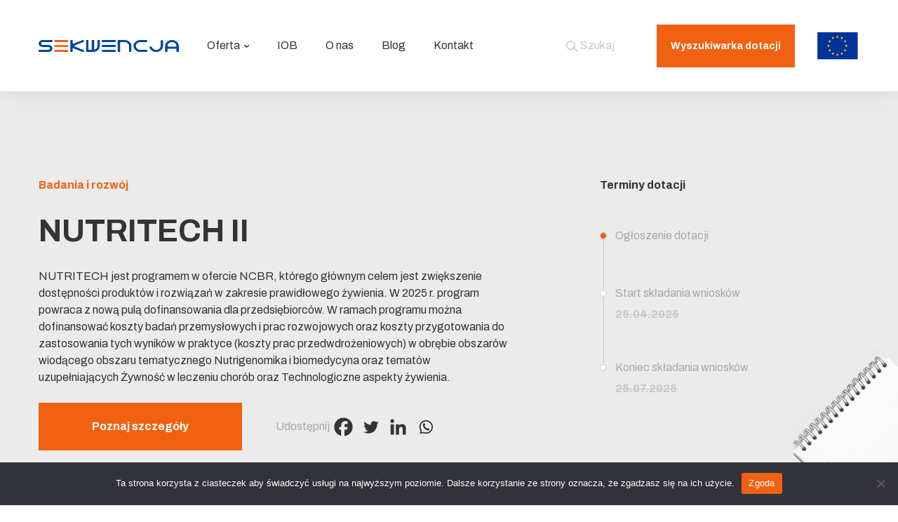

--- FILE ---
content_type: text/html; charset=UTF-8
request_url: https://www.sekwencja.eu/dotacja/nutritech-program-rzadowy-zywienie-w-swietle-wyzwan-poprawy-dobrostanu-spoleczenstwa-oraz-zmian-klimatu/
body_size: 25075
content:
<!DOCTYPE html>
<html class="no-js" lang="pl-PL">

<head>
   <!-- Google Tag Manager -->

<script>(function(w,d,s,l,i){w[l]=w[l]||[];w[l].push({'gtm.start':

new Date().getTime(),event:'gtm.js'});var f=d.getElementsByTagName(s)[0],

j=d.createElement(s),dl=l!='dataLayer'?'&l='+l:'';j.async=true;j.src=

'https://www.googletagmanager.com/gtm.js?id='+i+dl;f.parentNode.insertBefore(j,f);

})(window,document,'script','dataLayer','GTM-NW7S5WT');</script>

<!-- End Google Tag Manager -->
  <meta charset="utf-8">
  <meta http-equiv="X-UA-Compatible" content="IE=edge">
  <meta name="viewport" content="width=device-width, initial-scale=1.0">
    
<link rel="preconnect" href="https://fonts.googleapis.com">
<link rel="preconnect" href="https://fonts.gstatic.com" crossorigin>

<link rel="icon" type="image/x-icon" href="https://www.sekwencja.eu/wp-content/themes/sekwencja-starter/images/favicon.ico">

  <meta name='robots' content='index, follow, max-image-preview:large, max-snippet:-1, max-video-preview:-1' />

	<!-- This site is optimized with the Yoast SEO plugin v26.8 - https://yoast.com/product/yoast-seo-wordpress/ -->
	<title>NUTRITECH II - Sekwencja</title>
<link data-rocket-prefetch href="https://scripts.clarity.ms" rel="dns-prefetch">
<link data-rocket-prefetch href="https://consent.cookiebot.eu" rel="dns-prefetch">
<link data-rocket-prefetch href="https://www.clarity.ms" rel="dns-prefetch">
<link data-rocket-prefetch href="https://www.google-analytics.com" rel="dns-prefetch">
<link data-rocket-prefetch href="https://www.googletagmanager.com" rel="dns-prefetch">
<link data-rocket-prefetch href="https://www.gstatic.com" rel="dns-prefetch">
<link data-rocket-prefetch href="https://fonts.googleapis.com" rel="dns-prefetch">
<link data-rocket-prefetch href="https://www.google.com" rel="dns-prefetch">
<link data-rocket-prefetch href="https://sekwencjaeu.user.com" rel="dns-prefetch">
<link data-rocket-prefetch href="https://consentcdn.cookiebot.eu" rel="dns-prefetch">
<link data-rocket-preload as="style" href="https://fonts.googleapis.com/css2?family=Archivo:ital,wght@0,300;0,400;0,700;1,400&#038;display=swap" rel="preload">
<link href="https://fonts.googleapis.com/css2?family=Archivo:ital,wght@0,300;0,400;0,700;1,400&#038;display=swap" media="print" onload="this.media=&#039;all&#039;" rel="stylesheet">
<noscript data-wpr-hosted-gf-parameters=""><link rel="stylesheet" href="https://fonts.googleapis.com/css2?family=Archivo:ital,wght@0,300;0,400;0,700;1,400&#038;display=swap"></noscript><link rel="preload" data-rocket-preload as="image" href="https://www.sekwencja.eu/wp-content/uploads/2022/11/laptop_img.png" fetchpriority="high">
	<meta name="description" content="Dofinansowanie projektów B+R z obszaru prawidłowego żywienia. Sprawdź możliwości jakie daje program rządowy Nutritech 2025." />
	<link rel="canonical" href="https://www.sekwencja.eu/dotacja/nutritech-program-rzadowy-zywienie-w-swietle-wyzwan-poprawy-dobrostanu-spoleczenstwa-oraz-zmian-klimatu/" />
	<meta property="og:locale" content="pl_PL" />
	<meta property="og:type" content="article" />
	<meta property="og:title" content="NUTRITECH II - Sekwencja" />
	<meta property="og:description" content="Dofinansowanie projektów B+R z obszaru prawidłowego żywienia. Sprawdź możliwości jakie daje program rządowy Nutritech 2025." />
	<meta property="og:url" content="https://www.sekwencja.eu/dotacja/nutritech-program-rzadowy-zywienie-w-swietle-wyzwan-poprawy-dobrostanu-spoleczenstwa-oraz-zmian-klimatu/" />
	<meta property="og:site_name" content="Sekwencja" />
	<meta property="article:publisher" content="https://www.facebook.com/SekwencjaConsulting" />
	<meta property="article:modified_time" content="2025-06-13T14:59:19+00:00" />
	<meta name="twitter:card" content="summary_large_image" />
	<meta name="twitter:label1" content="Szacowany czas czytania" />
	<meta name="twitter:data1" content="3 minuty" />
	<script type="application/ld+json" class="yoast-schema-graph">{"@context":"https://schema.org","@graph":[{"@type":"WebPage","@id":"https://www.sekwencja.eu/dotacja/nutritech-program-rzadowy-zywienie-w-swietle-wyzwan-poprawy-dobrostanu-spoleczenstwa-oraz-zmian-klimatu/","url":"https://www.sekwencja.eu/dotacja/nutritech-program-rzadowy-zywienie-w-swietle-wyzwan-poprawy-dobrostanu-spoleczenstwa-oraz-zmian-klimatu/","name":"NUTRITECH II - Sekwencja","isPartOf":{"@id":"https://www.sekwencja.eu/#website"},"datePublished":"2022-12-13T18:20:13+00:00","dateModified":"2025-06-13T14:59:19+00:00","description":"Dofinansowanie projektów B+R z obszaru prawidłowego żywienia. Sprawdź możliwości jakie daje program rządowy Nutritech 2025.","breadcrumb":{"@id":"https://www.sekwencja.eu/dotacja/nutritech-program-rzadowy-zywienie-w-swietle-wyzwan-poprawy-dobrostanu-spoleczenstwa-oraz-zmian-klimatu/#breadcrumb"},"inLanguage":"pl-PL","potentialAction":[{"@type":"ReadAction","target":["https://www.sekwencja.eu/dotacja/nutritech-program-rzadowy-zywienie-w-swietle-wyzwan-poprawy-dobrostanu-spoleczenstwa-oraz-zmian-klimatu/"]}]},{"@type":"BreadcrumbList","@id":"https://www.sekwencja.eu/dotacja/nutritech-program-rzadowy-zywienie-w-swietle-wyzwan-poprawy-dobrostanu-spoleczenstwa-oraz-zmian-klimatu/#breadcrumb","itemListElement":[{"@type":"ListItem","position":1,"name":"Strona główna","item":"https://www.sekwencja.eu/"},{"@type":"ListItem","position":2,"name":"Dotacje","item":"https://www.sekwencja.eu/dotacja/"},{"@type":"ListItem","position":3,"name":"NUTRITECH II"}]},{"@type":"WebSite","@id":"https://www.sekwencja.eu/#website","url":"https://www.sekwencja.eu/","name":"Sekwencja","description":"Sekwencja","publisher":{"@id":"https://www.sekwencja.eu/#organization"},"potentialAction":[{"@type":"SearchAction","target":{"@type":"EntryPoint","urlTemplate":"https://www.sekwencja.eu/?s={search_term_string}"},"query-input":{"@type":"PropertyValueSpecification","valueRequired":true,"valueName":"search_term_string"}}],"inLanguage":"pl-PL"},{"@type":"Organization","@id":"https://www.sekwencja.eu/#organization","name":"Sekwencja Sp. z o.o.","alternateName":"Sekwencja","url":"https://www.sekwencja.eu/","logo":{"@type":"ImageObject","inLanguage":"pl-PL","@id":"https://www.sekwencja.eu/#/schema/logo/image/","url":"https://www.sekwencja.eu/wp-content/uploads/2023/02/Sekwencja_spzoo_logo_CMYK_JPG.jpg","contentUrl":"https://www.sekwencja.eu/wp-content/uploads/2023/02/Sekwencja_spzoo_logo_CMYK_JPG.jpg","width":1177,"height":253,"caption":"Sekwencja Sp. z o.o."},"image":{"@id":"https://www.sekwencja.eu/#/schema/logo/image/"},"sameAs":["https://www.facebook.com/SekwencjaConsulting","https://www.linkedin.com/company/148177"]}]}</script>
	<!-- / Yoast SEO plugin. -->


<link rel='dns-prefetch' href='//cdnjs.cloudflare.com' />
<link href='https://fonts.gstatic.com' crossorigin rel='preconnect' />
<link rel="alternate" title="oEmbed (JSON)" type="application/json+oembed" href="https://www.sekwencja.eu/wp-json/oembed/1.0/embed?url=https%3A%2F%2Fwww.sekwencja.eu%2Fdotacja%2Fnutritech-program-rzadowy-zywienie-w-swietle-wyzwan-poprawy-dobrostanu-spoleczenstwa-oraz-zmian-klimatu%2F" />
<link rel="alternate" title="oEmbed (XML)" type="text/xml+oembed" href="https://www.sekwencja.eu/wp-json/oembed/1.0/embed?url=https%3A%2F%2Fwww.sekwencja.eu%2Fdotacja%2Fnutritech-program-rzadowy-zywienie-w-swietle-wyzwan-poprawy-dobrostanu-spoleczenstwa-oraz-zmian-klimatu%2F&#038;format=xml" />
<style id='wp-img-auto-sizes-contain-inline-css' type='text/css'>
img:is([sizes=auto i],[sizes^="auto," i]){contain-intrinsic-size:3000px 1500px}
/*# sourceURL=wp-img-auto-sizes-contain-inline-css */
</style>
<style id='wp-block-library-inline-css' type='text/css'>
:root{--wp-block-synced-color:#7a00df;--wp-block-synced-color--rgb:122,0,223;--wp-bound-block-color:var(--wp-block-synced-color);--wp-editor-canvas-background:#ddd;--wp-admin-theme-color:#007cba;--wp-admin-theme-color--rgb:0,124,186;--wp-admin-theme-color-darker-10:#006ba1;--wp-admin-theme-color-darker-10--rgb:0,107,160.5;--wp-admin-theme-color-darker-20:#005a87;--wp-admin-theme-color-darker-20--rgb:0,90,135;--wp-admin-border-width-focus:2px}@media (min-resolution:192dpi){:root{--wp-admin-border-width-focus:1.5px}}.wp-element-button{cursor:pointer}:root .has-very-light-gray-background-color{background-color:#eee}:root .has-very-dark-gray-background-color{background-color:#313131}:root .has-very-light-gray-color{color:#eee}:root .has-very-dark-gray-color{color:#313131}:root .has-vivid-green-cyan-to-vivid-cyan-blue-gradient-background{background:linear-gradient(135deg,#00d084,#0693e3)}:root .has-purple-crush-gradient-background{background:linear-gradient(135deg,#34e2e4,#4721fb 50%,#ab1dfe)}:root .has-hazy-dawn-gradient-background{background:linear-gradient(135deg,#faaca8,#dad0ec)}:root .has-subdued-olive-gradient-background{background:linear-gradient(135deg,#fafae1,#67a671)}:root .has-atomic-cream-gradient-background{background:linear-gradient(135deg,#fdd79a,#004a59)}:root .has-nightshade-gradient-background{background:linear-gradient(135deg,#330968,#31cdcf)}:root .has-midnight-gradient-background{background:linear-gradient(135deg,#020381,#2874fc)}:root{--wp--preset--font-size--normal:16px;--wp--preset--font-size--huge:42px}.has-regular-font-size{font-size:1em}.has-larger-font-size{font-size:2.625em}.has-normal-font-size{font-size:var(--wp--preset--font-size--normal)}.has-huge-font-size{font-size:var(--wp--preset--font-size--huge)}.has-text-align-center{text-align:center}.has-text-align-left{text-align:left}.has-text-align-right{text-align:right}.has-fit-text{white-space:nowrap!important}#end-resizable-editor-section{display:none}.aligncenter{clear:both}.items-justified-left{justify-content:flex-start}.items-justified-center{justify-content:center}.items-justified-right{justify-content:flex-end}.items-justified-space-between{justify-content:space-between}.screen-reader-text{border:0;clip-path:inset(50%);height:1px;margin:-1px;overflow:hidden;padding:0;position:absolute;width:1px;word-wrap:normal!important}.screen-reader-text:focus{background-color:#ddd;clip-path:none;color:#444;display:block;font-size:1em;height:auto;left:5px;line-height:normal;padding:15px 23px 14px;text-decoration:none;top:5px;width:auto;z-index:100000}html :where(.has-border-color){border-style:solid}html :where([style*=border-top-color]){border-top-style:solid}html :where([style*=border-right-color]){border-right-style:solid}html :where([style*=border-bottom-color]){border-bottom-style:solid}html :where([style*=border-left-color]){border-left-style:solid}html :where([style*=border-width]){border-style:solid}html :where([style*=border-top-width]){border-top-style:solid}html :where([style*=border-right-width]){border-right-style:solid}html :where([style*=border-bottom-width]){border-bottom-style:solid}html :where([style*=border-left-width]){border-left-style:solid}html :where(img[class*=wp-image-]){height:auto;max-width:100%}:where(figure){margin:0 0 1em}html :where(.is-position-sticky){--wp-admin--admin-bar--position-offset:var(--wp-admin--admin-bar--height,0px)}@media screen and (max-width:600px){html :where(.is-position-sticky){--wp-admin--admin-bar--position-offset:0px}}

/*# sourceURL=wp-block-library-inline-css */
</style><style id='wp-block-heading-inline-css' type='text/css'>
h1:where(.wp-block-heading).has-background,h2:where(.wp-block-heading).has-background,h3:where(.wp-block-heading).has-background,h4:where(.wp-block-heading).has-background,h5:where(.wp-block-heading).has-background,h6:where(.wp-block-heading).has-background{padding:1.25em 2.375em}h1.has-text-align-left[style*=writing-mode]:where([style*=vertical-lr]),h1.has-text-align-right[style*=writing-mode]:where([style*=vertical-rl]),h2.has-text-align-left[style*=writing-mode]:where([style*=vertical-lr]),h2.has-text-align-right[style*=writing-mode]:where([style*=vertical-rl]),h3.has-text-align-left[style*=writing-mode]:where([style*=vertical-lr]),h3.has-text-align-right[style*=writing-mode]:where([style*=vertical-rl]),h4.has-text-align-left[style*=writing-mode]:where([style*=vertical-lr]),h4.has-text-align-right[style*=writing-mode]:where([style*=vertical-rl]),h5.has-text-align-left[style*=writing-mode]:where([style*=vertical-lr]),h5.has-text-align-right[style*=writing-mode]:where([style*=vertical-rl]),h6.has-text-align-left[style*=writing-mode]:where([style*=vertical-lr]),h6.has-text-align-right[style*=writing-mode]:where([style*=vertical-rl]){rotate:180deg}
/*# sourceURL=https://www.sekwencja.eu/wp-includes/blocks/heading/style.min.css */
</style>
<style id='wp-block-list-inline-css' type='text/css'>
ol,ul{box-sizing:border-box}:root :where(.wp-block-list.has-background){padding:1.25em 2.375em}
/*# sourceURL=https://www.sekwencja.eu/wp-includes/blocks/list/style.min.css */
</style>
<style id='wp-block-paragraph-inline-css' type='text/css'>
.is-small-text{font-size:.875em}.is-regular-text{font-size:1em}.is-large-text{font-size:2.25em}.is-larger-text{font-size:3em}.has-drop-cap:not(:focus):first-letter{float:left;font-size:8.4em;font-style:normal;font-weight:100;line-height:.68;margin:.05em .1em 0 0;text-transform:uppercase}body.rtl .has-drop-cap:not(:focus):first-letter{float:none;margin-left:.1em}p.has-drop-cap.has-background{overflow:hidden}:root :where(p.has-background){padding:1.25em 2.375em}:where(p.has-text-color:not(.has-link-color)) a{color:inherit}p.has-text-align-left[style*="writing-mode:vertical-lr"],p.has-text-align-right[style*="writing-mode:vertical-rl"]{rotate:180deg}
/*# sourceURL=https://www.sekwencja.eu/wp-includes/blocks/paragraph/style.min.css */
</style>
<style id='wp-block-table-inline-css' type='text/css'>
.wp-block-table{overflow-x:auto}.wp-block-table table{border-collapse:collapse;width:100%}.wp-block-table thead{border-bottom:3px solid}.wp-block-table tfoot{border-top:3px solid}.wp-block-table td,.wp-block-table th{border:1px solid;padding:.5em}.wp-block-table .has-fixed-layout{table-layout:fixed;width:100%}.wp-block-table .has-fixed-layout td,.wp-block-table .has-fixed-layout th{word-break:break-word}.wp-block-table.aligncenter,.wp-block-table.alignleft,.wp-block-table.alignright{display:table;width:auto}.wp-block-table.aligncenter td,.wp-block-table.aligncenter th,.wp-block-table.alignleft td,.wp-block-table.alignleft th,.wp-block-table.alignright td,.wp-block-table.alignright th{word-break:break-word}.wp-block-table .has-subtle-light-gray-background-color{background-color:#f3f4f5}.wp-block-table .has-subtle-pale-green-background-color{background-color:#e9fbe5}.wp-block-table .has-subtle-pale-blue-background-color{background-color:#e7f5fe}.wp-block-table .has-subtle-pale-pink-background-color{background-color:#fcf0ef}.wp-block-table.is-style-stripes{background-color:initial;border-collapse:inherit;border-spacing:0}.wp-block-table.is-style-stripes tbody tr:nth-child(odd){background-color:#f0f0f0}.wp-block-table.is-style-stripes.has-subtle-light-gray-background-color tbody tr:nth-child(odd){background-color:#f3f4f5}.wp-block-table.is-style-stripes.has-subtle-pale-green-background-color tbody tr:nth-child(odd){background-color:#e9fbe5}.wp-block-table.is-style-stripes.has-subtle-pale-blue-background-color tbody tr:nth-child(odd){background-color:#e7f5fe}.wp-block-table.is-style-stripes.has-subtle-pale-pink-background-color tbody tr:nth-child(odd){background-color:#fcf0ef}.wp-block-table.is-style-stripes td,.wp-block-table.is-style-stripes th{border-color:#0000}.wp-block-table.is-style-stripes{border-bottom:1px solid #f0f0f0}.wp-block-table .has-border-color td,.wp-block-table .has-border-color th,.wp-block-table .has-border-color tr,.wp-block-table .has-border-color>*{border-color:inherit}.wp-block-table table[style*=border-top-color] tr:first-child,.wp-block-table table[style*=border-top-color] tr:first-child td,.wp-block-table table[style*=border-top-color] tr:first-child th,.wp-block-table table[style*=border-top-color]>*,.wp-block-table table[style*=border-top-color]>* td,.wp-block-table table[style*=border-top-color]>* th{border-top-color:inherit}.wp-block-table table[style*=border-top-color] tr:not(:first-child){border-top-color:initial}.wp-block-table table[style*=border-right-color] td:last-child,.wp-block-table table[style*=border-right-color] th,.wp-block-table table[style*=border-right-color] tr,.wp-block-table table[style*=border-right-color]>*{border-right-color:inherit}.wp-block-table table[style*=border-bottom-color] tr:last-child,.wp-block-table table[style*=border-bottom-color] tr:last-child td,.wp-block-table table[style*=border-bottom-color] tr:last-child th,.wp-block-table table[style*=border-bottom-color]>*,.wp-block-table table[style*=border-bottom-color]>* td,.wp-block-table table[style*=border-bottom-color]>* th{border-bottom-color:inherit}.wp-block-table table[style*=border-bottom-color] tr:not(:last-child){border-bottom-color:initial}.wp-block-table table[style*=border-left-color] td:first-child,.wp-block-table table[style*=border-left-color] th,.wp-block-table table[style*=border-left-color] tr,.wp-block-table table[style*=border-left-color]>*{border-left-color:inherit}.wp-block-table table[style*=border-style] td,.wp-block-table table[style*=border-style] th,.wp-block-table table[style*=border-style] tr,.wp-block-table table[style*=border-style]>*{border-style:inherit}.wp-block-table table[style*=border-width] td,.wp-block-table table[style*=border-width] th,.wp-block-table table[style*=border-width] tr,.wp-block-table table[style*=border-width]>*{border-style:inherit;border-width:inherit}
/*# sourceURL=https://www.sekwencja.eu/wp-includes/blocks/table/style.min.css */
</style>
<style id='global-styles-inline-css' type='text/css'>
:root{--wp--preset--aspect-ratio--square: 1;--wp--preset--aspect-ratio--4-3: 4/3;--wp--preset--aspect-ratio--3-4: 3/4;--wp--preset--aspect-ratio--3-2: 3/2;--wp--preset--aspect-ratio--2-3: 2/3;--wp--preset--aspect-ratio--16-9: 16/9;--wp--preset--aspect-ratio--9-16: 9/16;--wp--preset--color--black: #000000;--wp--preset--color--cyan-bluish-gray: #abb8c3;--wp--preset--color--white: #ffffff;--wp--preset--color--pale-pink: #f78da7;--wp--preset--color--vivid-red: #cf2e2e;--wp--preset--color--luminous-vivid-orange: #ff6900;--wp--preset--color--luminous-vivid-amber: #fcb900;--wp--preset--color--light-green-cyan: #7bdcb5;--wp--preset--color--vivid-green-cyan: #00d084;--wp--preset--color--pale-cyan-blue: #8ed1fc;--wp--preset--color--vivid-cyan-blue: #0693e3;--wp--preset--color--vivid-purple: #9b51e0;--wp--preset--gradient--vivid-cyan-blue-to-vivid-purple: linear-gradient(135deg,rgb(6,147,227) 0%,rgb(155,81,224) 100%);--wp--preset--gradient--light-green-cyan-to-vivid-green-cyan: linear-gradient(135deg,rgb(122,220,180) 0%,rgb(0,208,130) 100%);--wp--preset--gradient--luminous-vivid-amber-to-luminous-vivid-orange: linear-gradient(135deg,rgb(252,185,0) 0%,rgb(255,105,0) 100%);--wp--preset--gradient--luminous-vivid-orange-to-vivid-red: linear-gradient(135deg,rgb(255,105,0) 0%,rgb(207,46,46) 100%);--wp--preset--gradient--very-light-gray-to-cyan-bluish-gray: linear-gradient(135deg,rgb(238,238,238) 0%,rgb(169,184,195) 100%);--wp--preset--gradient--cool-to-warm-spectrum: linear-gradient(135deg,rgb(74,234,220) 0%,rgb(151,120,209) 20%,rgb(207,42,186) 40%,rgb(238,44,130) 60%,rgb(251,105,98) 80%,rgb(254,248,76) 100%);--wp--preset--gradient--blush-light-purple: linear-gradient(135deg,rgb(255,206,236) 0%,rgb(152,150,240) 100%);--wp--preset--gradient--blush-bordeaux: linear-gradient(135deg,rgb(254,205,165) 0%,rgb(254,45,45) 50%,rgb(107,0,62) 100%);--wp--preset--gradient--luminous-dusk: linear-gradient(135deg,rgb(255,203,112) 0%,rgb(199,81,192) 50%,rgb(65,88,208) 100%);--wp--preset--gradient--pale-ocean: linear-gradient(135deg,rgb(255,245,203) 0%,rgb(182,227,212) 50%,rgb(51,167,181) 100%);--wp--preset--gradient--electric-grass: linear-gradient(135deg,rgb(202,248,128) 0%,rgb(113,206,126) 100%);--wp--preset--gradient--midnight: linear-gradient(135deg,rgb(2,3,129) 0%,rgb(40,116,252) 100%);--wp--preset--font-size--small: 14px;--wp--preset--font-size--medium: 20px;--wp--preset--font-size--large: 22px;--wp--preset--font-size--x-large: 42px;--wp--preset--font-size--normal: 16px;--wp--preset--font-size--huge: 28px;--wp--preset--spacing--20: 0.44rem;--wp--preset--spacing--30: 0.67rem;--wp--preset--spacing--40: 1rem;--wp--preset--spacing--50: 1.5rem;--wp--preset--spacing--60: 2.25rem;--wp--preset--spacing--70: 3.38rem;--wp--preset--spacing--80: 5.06rem;--wp--preset--shadow--natural: 6px 6px 9px rgba(0, 0, 0, 0.2);--wp--preset--shadow--deep: 12px 12px 50px rgba(0, 0, 0, 0.4);--wp--preset--shadow--sharp: 6px 6px 0px rgba(0, 0, 0, 0.2);--wp--preset--shadow--outlined: 6px 6px 0px -3px rgb(255, 255, 255), 6px 6px rgb(0, 0, 0);--wp--preset--shadow--crisp: 6px 6px 0px rgb(0, 0, 0);}:where(.is-layout-flex){gap: 0.5em;}:where(.is-layout-grid){gap: 0.5em;}body .is-layout-flex{display: flex;}.is-layout-flex{flex-wrap: wrap;align-items: center;}.is-layout-flex > :is(*, div){margin: 0;}body .is-layout-grid{display: grid;}.is-layout-grid > :is(*, div){margin: 0;}:where(.wp-block-columns.is-layout-flex){gap: 2em;}:where(.wp-block-columns.is-layout-grid){gap: 2em;}:where(.wp-block-post-template.is-layout-flex){gap: 1.25em;}:where(.wp-block-post-template.is-layout-grid){gap: 1.25em;}.has-black-color{color: var(--wp--preset--color--black) !important;}.has-cyan-bluish-gray-color{color: var(--wp--preset--color--cyan-bluish-gray) !important;}.has-white-color{color: var(--wp--preset--color--white) !important;}.has-pale-pink-color{color: var(--wp--preset--color--pale-pink) !important;}.has-vivid-red-color{color: var(--wp--preset--color--vivid-red) !important;}.has-luminous-vivid-orange-color{color: var(--wp--preset--color--luminous-vivid-orange) !important;}.has-luminous-vivid-amber-color{color: var(--wp--preset--color--luminous-vivid-amber) !important;}.has-light-green-cyan-color{color: var(--wp--preset--color--light-green-cyan) !important;}.has-vivid-green-cyan-color{color: var(--wp--preset--color--vivid-green-cyan) !important;}.has-pale-cyan-blue-color{color: var(--wp--preset--color--pale-cyan-blue) !important;}.has-vivid-cyan-blue-color{color: var(--wp--preset--color--vivid-cyan-blue) !important;}.has-vivid-purple-color{color: var(--wp--preset--color--vivid-purple) !important;}.has-black-background-color{background-color: var(--wp--preset--color--black) !important;}.has-cyan-bluish-gray-background-color{background-color: var(--wp--preset--color--cyan-bluish-gray) !important;}.has-white-background-color{background-color: var(--wp--preset--color--white) !important;}.has-pale-pink-background-color{background-color: var(--wp--preset--color--pale-pink) !important;}.has-vivid-red-background-color{background-color: var(--wp--preset--color--vivid-red) !important;}.has-luminous-vivid-orange-background-color{background-color: var(--wp--preset--color--luminous-vivid-orange) !important;}.has-luminous-vivid-amber-background-color{background-color: var(--wp--preset--color--luminous-vivid-amber) !important;}.has-light-green-cyan-background-color{background-color: var(--wp--preset--color--light-green-cyan) !important;}.has-vivid-green-cyan-background-color{background-color: var(--wp--preset--color--vivid-green-cyan) !important;}.has-pale-cyan-blue-background-color{background-color: var(--wp--preset--color--pale-cyan-blue) !important;}.has-vivid-cyan-blue-background-color{background-color: var(--wp--preset--color--vivid-cyan-blue) !important;}.has-vivid-purple-background-color{background-color: var(--wp--preset--color--vivid-purple) !important;}.has-black-border-color{border-color: var(--wp--preset--color--black) !important;}.has-cyan-bluish-gray-border-color{border-color: var(--wp--preset--color--cyan-bluish-gray) !important;}.has-white-border-color{border-color: var(--wp--preset--color--white) !important;}.has-pale-pink-border-color{border-color: var(--wp--preset--color--pale-pink) !important;}.has-vivid-red-border-color{border-color: var(--wp--preset--color--vivid-red) !important;}.has-luminous-vivid-orange-border-color{border-color: var(--wp--preset--color--luminous-vivid-orange) !important;}.has-luminous-vivid-amber-border-color{border-color: var(--wp--preset--color--luminous-vivid-amber) !important;}.has-light-green-cyan-border-color{border-color: var(--wp--preset--color--light-green-cyan) !important;}.has-vivid-green-cyan-border-color{border-color: var(--wp--preset--color--vivid-green-cyan) !important;}.has-pale-cyan-blue-border-color{border-color: var(--wp--preset--color--pale-cyan-blue) !important;}.has-vivid-cyan-blue-border-color{border-color: var(--wp--preset--color--vivid-cyan-blue) !important;}.has-vivid-purple-border-color{border-color: var(--wp--preset--color--vivid-purple) !important;}.has-vivid-cyan-blue-to-vivid-purple-gradient-background{background: var(--wp--preset--gradient--vivid-cyan-blue-to-vivid-purple) !important;}.has-light-green-cyan-to-vivid-green-cyan-gradient-background{background: var(--wp--preset--gradient--light-green-cyan-to-vivid-green-cyan) !important;}.has-luminous-vivid-amber-to-luminous-vivid-orange-gradient-background{background: var(--wp--preset--gradient--luminous-vivid-amber-to-luminous-vivid-orange) !important;}.has-luminous-vivid-orange-to-vivid-red-gradient-background{background: var(--wp--preset--gradient--luminous-vivid-orange-to-vivid-red) !important;}.has-very-light-gray-to-cyan-bluish-gray-gradient-background{background: var(--wp--preset--gradient--very-light-gray-to-cyan-bluish-gray) !important;}.has-cool-to-warm-spectrum-gradient-background{background: var(--wp--preset--gradient--cool-to-warm-spectrum) !important;}.has-blush-light-purple-gradient-background{background: var(--wp--preset--gradient--blush-light-purple) !important;}.has-blush-bordeaux-gradient-background{background: var(--wp--preset--gradient--blush-bordeaux) !important;}.has-luminous-dusk-gradient-background{background: var(--wp--preset--gradient--luminous-dusk) !important;}.has-pale-ocean-gradient-background{background: var(--wp--preset--gradient--pale-ocean) !important;}.has-electric-grass-gradient-background{background: var(--wp--preset--gradient--electric-grass) !important;}.has-midnight-gradient-background{background: var(--wp--preset--gradient--midnight) !important;}.has-small-font-size{font-size: var(--wp--preset--font-size--small) !important;}.has-medium-font-size{font-size: var(--wp--preset--font-size--medium) !important;}.has-large-font-size{font-size: var(--wp--preset--font-size--large) !important;}.has-x-large-font-size{font-size: var(--wp--preset--font-size--x-large) !important;}
/*# sourceURL=global-styles-inline-css */
</style>

<style id='classic-theme-styles-inline-css' type='text/css'>
/*! This file is auto-generated */
.wp-block-button__link{color:#fff;background-color:#32373c;border-radius:9999px;box-shadow:none;text-decoration:none;padding:calc(.667em + 2px) calc(1.333em + 2px);font-size:1.125em}.wp-block-file__button{background:#32373c;color:#fff;text-decoration:none}
/*# sourceURL=/wp-includes/css/classic-themes.min.css */
</style>
<link rel='stylesheet' id='cookie-notice-front-css' href='https://www.sekwencja.eu/wp-content/plugins/cookie-notice/css/front.min.css?ver=2.5.11' type='text/css' media='all' />
<link rel='stylesheet' id='ivory-search-styles-css' href='https://www.sekwencja.eu/wp-content/plugins/add-search-to-menu/public/css/ivory-search.min.css?ver=5.5.14' type='text/css' media='all' />
<link data-minify="1" rel='stylesheet' id='megamenu-css' href='https://www.sekwencja.eu/wp-content/cache/min/1/wp-content/uploads/maxmegamenu/style.css?ver=1768945154' type='text/css' media='all' />
<link data-minify="1" rel='stylesheet' id='megamenu-genericons-css' href='https://www.sekwencja.eu/wp-content/cache/min/1/wp-content/plugins/megamenu-pro/icons/genericons/genericons/genericons.css?ver=1768945154' type='text/css' media='all' />
<link data-minify="1" rel='stylesheet' id='megamenu-fontawesome-css' href='https://www.sekwencja.eu/wp-content/cache/min/1/wp-content/plugins/megamenu-pro/icons/fontawesome/css/font-awesome.min.css?ver=1768945154' type='text/css' media='all' />
<link data-minify="1" rel='stylesheet' id='megamenu-fontawesome5-css' href='https://www.sekwencja.eu/wp-content/cache/min/1/wp-content/plugins/megamenu-pro/icons/fontawesome5/css/all.min.css?ver=1768945154' type='text/css' media='all' />
<link rel='stylesheet' id='search-filter-plugin-styles-css' href='https://www.sekwencja.eu/wp-content/plugins/search-filter-pro/public/assets/css/search-filter.min.css?ver=2.5.13' type='text/css' media='all' />
<link data-minify="1" rel='stylesheet' id='main-css' href='https://www.sekwencja.eu/wp-content/cache/min/1/wp-content/themes/sekwencja-starter/theme/css/style.css?ver=1768945154' type='text/css' media='all' />
<link data-minify="1" rel='stylesheet' id='animate-css' href='https://www.sekwencja.eu/wp-content/cache/min/1/ajax/libs/animate.css/4.1.1/animate.min.css?ver=1768945154' type='text/css' media='all' />
<link data-minify="1" rel='stylesheet' id='heateor_sss_frontend_css-css' href='https://www.sekwencja.eu/wp-content/cache/min/1/wp-content/plugins/sassy-social-share/public/css/sassy-social-share-public.css?ver=1768945154' type='text/css' media='all' />
<style id='heateor_sss_frontend_css-inline-css' type='text/css'>
.heateor_sss_button_instagram span.heateor_sss_svg,a.heateor_sss_instagram span.heateor_sss_svg{background:radial-gradient(circle at 30% 107%,#fdf497 0,#fdf497 5%,#fd5949 45%,#d6249f 60%,#285aeb 90%)}div.heateor_sss_horizontal_sharing a.heateor_sss_button_instagram span{background:transparent!important;}div.heateor_sss_standard_follow_icons_container a.heateor_sss_button_instagram span{background:transparent}div.heateor_sss_horizontal_sharing a.heateor_sss_button_instagram span:hover{background:transparent!important;}div.heateor_sss_standard_follow_icons_container a.heateor_sss_button_instagram span:hover{background:transparent}.heateor_sss_horizontal_sharing .heateor_sss_svg,.heateor_sss_standard_follow_icons_container .heateor_sss_svg{background-color:transparent!important;background:transparent!important;color:#343434;border-width:0px;border-style:solid;border-color:transparent}div.heateor_sss_horizontal_sharing span.heateor_sss_svg svg:hover path:not(.heateor_sss_no_fill),div.heateor_sss_horizontal_sharing span.heateor_sss_svg svg:hover ellipse, div.heateor_sss_horizontal_sharing span.heateor_sss_svg svg:hover circle, div.heateor_sss_horizontal_sharing span.heateor_sss_svg svg:hover polygon, div.heateor_sss_horizontal_sharing span.heateor_sss_svg svg:hover rect:not(.heateor_sss_no_fill){fill:#F16112}div.heateor_sss_horizontal_sharing span.heateor_sss_svg svg:hover path.heateor_sss_svg_stroke, div.heateor_sss_horizontal_sharing span.heateor_sss_svg svg:hover rect.heateor_sss_svg_stroke{stroke:#F16112}.heateor_sss_horizontal_sharing span.heateor_sss_svg:hover,.heateor_sss_standard_follow_icons_container span.heateor_sss_svg:hover{background-color:transparent!important;background:transparent!importantcolor:#F16112;border-color:transparent;}.heateor_sss_vertical_sharing span.heateor_sss_svg,.heateor_sss_floating_follow_icons_container span.heateor_sss_svg{color:#fff;border-width:0px;border-style:solid;border-color:transparent;}.heateor_sss_vertical_sharing span.heateor_sss_svg:hover,.heateor_sss_floating_follow_icons_container span.heateor_sss_svg:hover{border-color:transparent;}@media screen and (max-width:783px) {.heateor_sss_vertical_sharing{display:none!important}}
/*# sourceURL=heateor_sss_frontend_css-inline-css */
</style>
<style id='rocket-lazyload-inline-css' type='text/css'>
.rll-youtube-player{position:relative;padding-bottom:56.23%;height:0;overflow:hidden;max-width:100%;}.rll-youtube-player:focus-within{outline: 2px solid currentColor;outline-offset: 5px;}.rll-youtube-player iframe{position:absolute;top:0;left:0;width:100%;height:100%;z-index:100;background:0 0}.rll-youtube-player img{bottom:0;display:block;left:0;margin:auto;max-width:100%;width:100%;position:absolute;right:0;top:0;border:none;height:auto;-webkit-transition:.4s all;-moz-transition:.4s all;transition:.4s all}.rll-youtube-player img:hover{-webkit-filter:brightness(75%)}.rll-youtube-player .play{height:100%;width:100%;left:0;top:0;position:absolute;background:url(https://www.sekwencja.eu/wp-content/plugins/wp-rocket/assets/img/youtube.png) no-repeat center;background-color: transparent !important;cursor:pointer;border:none;}
/*# sourceURL=rocket-lazyload-inline-css */
</style>
<script type="text/javascript" src="https://www.sekwencja.eu/wp-includes/js/jquery/jquery.min.js?ver=3.7.1" id="jquery-core-js" data-rocket-defer defer></script>
<script type="text/javascript" src="https://www.sekwencja.eu/wp-includes/js/jquery/jquery-migrate.min.js?ver=3.4.1" id="jquery-migrate-js" data-rocket-defer defer></script>
<script type="text/javascript" id="search-filter-plugin-build-js-extra">
/* <![CDATA[ */
var SF_LDATA = {"ajax_url":"https://www.sekwencja.eu/wp-admin/admin-ajax.php","home_url":"https://www.sekwencja.eu/","extensions":[]};
//# sourceURL=search-filter-plugin-build-js-extra
/* ]]> */
</script>
<script type="text/javascript" src="https://www.sekwencja.eu/wp-content/plugins/search-filter-pro/public/assets/js/search-filter-build.min.js?ver=2.5.13" id="search-filter-plugin-build-js" data-rocket-defer defer></script>
<script type="text/javascript" src="https://www.sekwencja.eu/wp-content/plugins/search-filter-pro/public/assets/js/select2.min.js?ver=2.5.13" id="search-filter-plugin-select2-js" data-rocket-defer defer></script>
<link rel="https://api.w.org/" href="https://www.sekwencja.eu/wp-json/" /><link rel="alternate" title="JSON" type="application/json" href="https://www.sekwencja.eu/wp-json/wp/v2/dotacja/701" />		<style type="text/css" id="wp-custom-css">
			.has-text-color strong{
	color:inherit !important;
}		</style>
		<style type="text/css">/** Mega Menu CSS: fs **/</style>
			<style type="text/css">
					</style>
					<style type="text/css">
						#is-ajax-search-result-275 .is-ajax-search-post:hover,
	            #is-ajax-search-result-275 .is-show-more-results:hover,
	            #is-ajax-search-details-275 .is-ajax-search-tags-details > div:hover,
	            #is-ajax-search-details-275 .is-ajax-search-categories-details > div:hover {
					background-color: #f5f5f5 !important;
				}
                                        #is-ajax-search-result-275 .is-ajax-term-label,
                #is-ajax-search-details-275 .is-ajax-term-label,
				#is-ajax-search-result-275,
                #is-ajax-search-details-275 {
					color: #343434 !important;
				}
                        				#is-ajax-search-result-275 a,
                #is-ajax-search-details-275 a:not(.button) {
					color: #343434 !important;
				}
                #is-ajax-search-details-275 .is-ajax-woocommerce-actions a.button {
                	background-color: #343434 !important;
                }
                        				#is-ajax-search-result-275 .is-ajax-search-post,
				#is-ajax-search-details-275 .is-ajax-search-post-details {
				    border-color: #f5f5f5 !important;
				}
                #is-ajax-search-result-275,
                #is-ajax-search-details-275 {
                    background-color: #f5f5f5 !important;
                }
						.is-form-style-1.is-form-id-275 .is-search-input:focus,
			.is-form-style-1.is-form-id-275 .is-search-input:hover,
			.is-form-style-1.is-form-id-275 .is-search-input,
			.is-form-style-2.is-form-id-275 .is-search-input:focus,
			.is-form-style-2.is-form-id-275 .is-search-input:hover,
			.is-form-style-2.is-form-id-275 .is-search-input,
			.is-form-style-3.is-form-id-275 .is-search-input:focus,
			.is-form-style-3.is-form-id-275 .is-search-input:hover,
			.is-form-style-3.is-form-id-275 .is-search-input,
			.is-form-id-275 .is-search-input:focus,
			.is-form-id-275 .is-search-input:hover,
			.is-form-id-275 .is-search-input {
                                                                border-color: #f5f5f5 !important;                                			}
                        			</style>
					<style type="text/css">
					</style>
					<style type="text/css">
						#is-ajax-search-result-55 .is-ajax-search-post:hover,
	            #is-ajax-search-result-55 .is-show-more-results:hover,
	            #is-ajax-search-details-55 .is-ajax-search-tags-details > div:hover,
	            #is-ajax-search-details-55 .is-ajax-search-categories-details > div:hover {
					background-color: #e5e5e5 !important;
				}
                                        #is-ajax-search-result-55 .is-ajax-term-label,
                #is-ajax-search-details-55 .is-ajax-term-label,
				#is-ajax-search-result-55,
                #is-ajax-search-details-55 {
					color: #343434 !important;
				}
                        				#is-ajax-search-result-55 a,
                #is-ajax-search-details-55 a:not(.button) {
					color: #343434 !important;
				}
                #is-ajax-search-details-55 .is-ajax-woocommerce-actions a.button {
                	background-color: #343434 !important;
                }
                        				#is-ajax-search-result-55 .is-ajax-search-post,
				#is-ajax-search-details-55 .is-ajax-search-post-details {
				    border-color: #e5e5e5 !important;
				}
                #is-ajax-search-result-55,
                #is-ajax-search-details-55 {
                    background-color: #e5e5e5 !important;
                }
						.is-form-style-1.is-form-id-55 .is-search-input:focus,
			.is-form-style-1.is-form-id-55 .is-search-input:hover,
			.is-form-style-1.is-form-id-55 .is-search-input,
			.is-form-style-2.is-form-id-55 .is-search-input:focus,
			.is-form-style-2.is-form-id-55 .is-search-input:hover,
			.is-form-style-2.is-form-id-55 .is-search-input,
			.is-form-style-3.is-form-id-55 .is-search-input:focus,
			.is-form-style-3.is-form-id-55 .is-search-input:hover,
			.is-form-style-3.is-form-id-55 .is-search-input,
			.is-form-id-55 .is-search-input:focus,
			.is-form-id-55 .is-search-input:hover,
			.is-form-id-55 .is-search-input {
                                                                border-color: #e5e5e5 !important;                                			}
                        			</style>
					<style type="text/css">
					</style>
		<noscript><style id="rocket-lazyload-nojs-css">.rll-youtube-player, [data-lazy-src]{display:none !important;}</style></noscript><link rel='stylesheet' id='ivory-ajax-search-styles-css' href='https://www.sekwencja.eu/wp-content/plugins/add-search-to-menu/public/css/ivory-ajax-search.min.css?ver=5.5.14' type='text/css' media='all' />
<link data-minify="1" rel='stylesheet' id='contact-form-7-css' href='https://www.sekwencja.eu/wp-content/cache/min/1/wp-content/plugins/contact-form-7/includes/css/styles.css?ver=1768945154' type='text/css' media='all' />
<style id="rocket-lazyrender-inline-css">[data-wpr-lazyrender] {content-visibility: auto;}</style><meta name="generator" content="WP Rocket 3.20.3" data-wpr-features="wpr_defer_js wpr_lazyload_images wpr_lazyload_iframes wpr_preconnect_external_domains wpr_automatic_lazy_rendering wpr_oci wpr_minify_css wpr_preload_links wpr_desktop" /></head>
	<style>
	.wpcf7-form-control-wrap[data-name="nip"] .wpcf7-not-valid-tip{
		display:inline-block !important;
				margin-bottom:15px;
				font-size:10px; 
				color:red;
	}
	.wpcf7-form-control-wrap[data-name="nip"] .wpcf7-not-valid{
			margin-bottom:2px;
		}
	</style>
<script type="text/javascript">

  document.addEventListener( 'wpcf7mailsent', function( event ) {
    console.log(event);
    //CTA
    if(event.detail.contactFormId == '425') {
        window.dataLayer.push({
        'event': 'Form CTA',
        'formType': 'cta',
        'formId' : event.detail.contactFormId,
        'pageUrl': window.location.href,
        'response': event.detail.inputs
        });  
    
    }

    if(event.detail.contactFormId == '270') {
        window.dataLayer.push({
        'event': 'Form Boczny',
        'formType': 'cta',
        'formId' : event.detail.contactFormId,
        'pageUrl': window.location.href,
        'response': event.detail.inputs
        });  
    
    }

    if(event.detail.contactFormId == '271'){
      window.dataLayer.push({
      'event': 'Newsletter submit',
      'formType': 'newsletter',
      'formId' : event.detail.contactFormId,
      'pageUrl': window.location.href,
      'response': event.detail.inputs
      });

    }
}, false );



    function generateSecureToken(length) {
        const array = new Uint8Array(length / 2);
        window.crypto.getRandomValues(array);
        return Array.from(array, byte => ('0' + byte.toString(16)).slice(-2)).join('');
    }

    // Sprawdź, czy cookie nie zostało już ustawione
    if (!document.cookie.split('; ').find(row => row.startsWith('userKey='))) {
        const userKey = generateSecureToken(12); // Generuje 12-cyfrowy klucz
        document.cookie = `userKey=${userKey}; path=/; max-age=31536000`; // Ważne przez rok
    }
	
	function getCookieValue(name) {
    let cookies = document.cookie.split('; ');
    let cookie = cookies.find(row => row.startsWith(name + '='));
    return cookie ? cookie.split('=')[1] : null;
}

document.addEventListener('DOMContentLoaded', function() {
	console.log('ciastko');
    const userKey = getCookieValue('__ca__chat');
    console.log('Wartość userKey:', userKey);

	document.querySelectorAll('input[name="userkey"]').forEach(input => {
        input.value = userKey;
    });
});


	
</script>

<body data-postid ="701" class="wp-singular dotacja-template-default single single-dotacja postid-701 wp-theme-sekwencja-starter cookies-not-set sekwencja-starter mega-menu-navbar">
   <!-- Google Tag Manager (noscript) -->

<noscript><iframe src="https://www.googletagmanager.com/ns.html?id=GTM-NW7S5WT"

height="0" width="0" style="display:none;visibility:hidden"></iframe></noscript>

<!-- End Google Tag Manager (noscript) -->
   

  <header id='subsite-header' class='subsite-header top_header fixed-top'>

    <div  class="container">
      <div  class="d-flex align-items-center w-100 top_navbar_wrap">
        <div class="logo_top order-1">
          <a href="https://www.sekwencja.eu/" aria-label="Strona główna"><img class="img_height_auto" width="222" height="19" src="https://www.sekwencja.eu/wp-content/uploads/2022/11/LOGO21.svg" alt="" /></a>
        </div>
        <div class="order-lg-2 order-3">
        <div id="mega-menu-wrap-navbar" class="mega-menu-wrap"><div class="mega-menu-toggle"><div class="mega-toggle-blocks-left"></div><div class="mega-toggle-blocks-center"></div><div class="mega-toggle-blocks-right"><div class='mega-toggle-block mega-menu-toggle-animated-block mega-toggle-block-1' id='mega-toggle-block-1'><button aria-label="Menu" class="mega-toggle-animated mega-toggle-animated-slider" type="button" aria-expanded="false">
                  <span class="mega-toggle-animated-box">
                    <span class="mega-toggle-animated-inner"></span>
                  </span>
                </button></div></div></div><ul id="mega-menu-navbar" class="mega-menu max-mega-menu mega-menu-horizontal mega-no-js" data-event="hover_intent" data-effect="fade_up" data-effect-speed="200" data-effect-mobile="slide_left" data-effect-speed-mobile="200" data-mobile-force-width="false" data-second-click="go" data-document-click="collapse" data-vertical-behaviour="standard" data-breakpoint="991" data-unbind="true" data-mobile-state="collapse_all" data-mobile-direction="vertical" data-hover-intent-timeout="300" data-hover-intent-interval="100"><li class="mega-hide_mobile mega-menu-item mega-menu-item-type-custom mega-menu-item-object-custom mega-align-bottom-left mega-menu-flyout mega-hide-arrow mega-hide-on-desktop mega-disable-link mega-menu-item-1580 hide_mobile" id="mega-menu-item-1580"><a class="mega-menu-link" tabindex="0"><div class="hide_menu_mobile">
	<svg xmlns="http://www.w3.org/2000/svg" width="14.833" height="14.833" viewBox="0 0 14.833 14.833">
  <g id="BURGER" transform="translate(-327.132 -29.128)">
    <rect id="Rectangle_71" data-name="Rectangle 71" width="18.957" height="2.019" transform="translate(328.56 29.128) rotate(45)" fill="#343434"/>
    <rect id="Rectangle_130" data-name="Rectangle 130" width="18.957" height="2.019" transform="translate(341.965 30.556) rotate(135)" fill="#343434"/>
  </g>
</svg>

</div></a></li><li class="mega-logo_mobile_1 mega-menu-item mega-menu-item-type-post_type mega-menu-item-object-page mega-menu-item-home mega-align-bottom-left mega-menu-flyout mega-hide-on-desktop mega-menu-item-347 logo_mobile_1" id="mega-menu-item-347"><a class='mega-menu-link mega-menu-logo' href='https://www.sekwencja.eu/'><img class='mega-menu-logo mega-svg' width='152' height='13' src='https://www.sekwencja.eu/wp-content/uploads/2022/11/LOGO21.svg' alt='logo_sekwencja' /></a></li><li class="mega-ivory_mobile mega-menu-item mega-menu-item-type-custom mega-menu-item-object-custom mega-menu-megamenu mega-align-bottom-left mega-menu-megamenu mega-hide-arrow mega-hide-text mega-hide-on-desktop mega-disable-link mega-menu-item-338 ivory_mobile" id="mega-menu-item-338"><form data-min-no-for-search=1 data-result-box-max-height=400 data-form-id=275 class="is-search-form is-form-style is-form-style-3 is-form-id-275 is-ajax-search" action="https://www.sekwencja.eu/" method="get" role="search" ><label for="is-search-input-275"><span class="is-screen-reader-text">Search for:</span><input  type="search" id="is-search-input-275" name="s" value="" class="is-search-input" placeholder="Szukaj..." autocomplete=off /><span data-bg="https://www.sekwencja.eu/wp-content/plugins/add-search-to-menu/public/images/spinner.gif" class="is-loader-image rocket-lazyload" style="display: none;" ></span></label><button type="submit" class="is-search-submit"><span class="is-screen-reader-text">Search Button</span><span class="is-search-icon"><svg focusable="false" aria-label="Search" xmlns="http://www.w3.org/2000/svg" viewBox="0 0 24 24" width="24px"><path d="M15.5 14h-.79l-.28-.27C15.41 12.59 16 11.11 16 9.5 16 5.91 13.09 3 9.5 3S3 5.91 3 9.5 5.91 16 9.5 16c1.61 0 3.09-.59 4.23-1.57l.27.28v.79l5 4.99L20.49 19l-4.99-5zm-6 0C7.01 14 5 11.99 5 9.5S7.01 5 9.5 5 14 7.01 14 9.5 11.99 14 9.5 14z"></path></svg></span></button><input type="hidden" name="id" value="275" /></form></li><li class="mega-menu_nohover mega-menu-item mega-menu-item-type-custom mega-menu-item-object-custom mega-align-bottom-left mega-menu-flyout mega-hide-arrow mega-hide-text mega-hide-on-desktop mega-disable-link mega-menu-item-360 menu_nohover" id="mega-menu-item-360"><a class="mega-menu-link" tabindex="0" aria-label="Menu"><div class="nag2 mb-2">
	Menu
</div></a></li><li class="mega-menu-item mega-menu-item-type-post_type mega-menu-item-object-page mega-menu-item-has-children mega-menu-megamenu mega-menu-grid mega-align-bottom-left mega-menu-grid mega-menu-item-164" id="mega-menu-item-164"><a class="mega-menu-link" href="https://www.sekwencja.eu/oferta/" aria-expanded="false" tabindex="0">Oferta<span class="mega-indicator" aria-hidden="true"></span></a>
<ul class="mega-sub-menu" role='presentation'>
<li class="mega-menu-row" id="mega-menu-164-0">
	<ul class="mega-sub-menu" style='--columns:12' role='presentation'>
<li class="mega-menu-column mega-menu-columns-12-of-12" style="--columns:12; --span:12" id="mega-menu-164-0-0">
		<ul class="mega-sub-menu">
<li class="mega-menu-item mega-menu-item-type-post_type mega-menu-item-object-page mega-menu-item-167" id="mega-menu-item-167"><a class="mega-menu-link" href="https://www.sekwencja.eu/oferta/pozyskiwanie-dotacji/">Pozyskiwanie dotacji unijnych</a></li><li class="mega-menu-item mega-menu-item-type-post_type mega-menu-item-object-page mega-menu-item-168" id="mega-menu-item-168"><a class="mega-menu-link" href="https://www.sekwencja.eu/oferta/rozliczanie-dotacji/">Rozliczanie dotacji unijnych</a></li><li class="mega-menu-item mega-menu-item-type-post_type mega-menu-item-object-page mega-menu-item-169" id="mega-menu-item-169"><a class="mega-menu-link" href="https://www.sekwencja.eu/oferta/venture-capital/">Venture Capital</a></li><li class="mega-menu-item mega-menu-item-type-post_type mega-menu-item-object-page mega-menu-item-172" id="mega-menu-item-172"><a class="mega-menu-link" href="https://www.sekwencja.eu/oferta/wdrozenie-systemow-obiegu-dokumentow/">Wdrożenia systemów obiegu dokumentów</a></li><li class="mega-menu-item mega-menu-item-type-post_type mega-menu-item-object-page mega-menu-item-7694" id="mega-menu-item-7694"><a class="mega-menu-link" href="https://www.sekwencja.eu/oferta/biuro-rachunkowe/">Biuro rachunkowe</a></li><li class="mega-menu-item mega-menu-item-type-custom mega-menu-item-object-custom mega-menu-item-510" id="mega-menu-item-510"><a target="_blank" class="mega-menu-link" href="https://analiza-finansowa.eu/">Analiza finansowa</a></li><li class="mega-menu-item mega-menu-item-type-post_type mega-menu-item-object-page mega-menu-item-8473" id="mega-menu-item-8473"><a class="mega-menu-link" href="https://www.sekwencja.eu/oferta/szkolenia-dla-biznesu/">Szkolenia dla biznesu</a></li><li class="mega-menu-item mega-menu-item-type-post_type mega-menu-item-object-page mega-menu-item-2272" id="mega-menu-item-2272"><a class="mega-menu-link" href="https://www.sekwencja.eu/oferta/inne-uslugi/">Inne usługi doradcze</a></li><li class="mega-menu-item mega-menu-item-type-custom mega-menu-item-object-custom mega-menu-item-8910" id="mega-menu-item-8910"><a class="mega-menu-link" href="https://www.sekwencja.eu/oferta/program-inkubacyjny-113-malopolskie/">Program inkubacyjny dla firm z woj. małopolskiego</a></li>		</ul>
</li>	</ul>
</li></ul>
</li><li class="mega-menu-item mega-menu-item-type-post_type mega-menu-item-object-page mega-align-bottom-left mega-menu-flyout mega-menu-item-788" id="mega-menu-item-788"><a class="mega-menu-link" href="https://www.sekwencja.eu/iob/" tabindex="0">IOB</a></li><li class="mega-menu-item mega-menu-item-type-post_type mega-menu-item-object-page mega-align-bottom-left mega-menu-flyout mega-menu-item-163" id="mega-menu-item-163"><a class="mega-menu-link" href="https://www.sekwencja.eu/o-nas/" tabindex="0">O nas</a></li><li class="mega-menu-item mega-menu-item-type-post_type mega-menu-item-object-page mega-current_page_parent mega-align-bottom-left mega-menu-flyout mega-menu-item-156" id="mega-menu-item-156"><a class="mega-menu-link" href="https://www.sekwencja.eu/blog/" tabindex="0">Blog</a></li><li class="mega-menu-item mega-menu-item-type-post_type mega-menu-item-object-page mega-align-bottom-left mega-menu-flyout mega-menu-item-162" id="mega-menu-item-162"><a class="mega-menu-link" href="https://www.sekwencja.eu/kontakt/" tabindex="0">Kontakt</a></li><li class="mega-mt-4 mega-menu-item mega-menu-item-type-custom mega-menu-item-object-custom mega-align-bottom-left mega-menu-flyout mega-hide-arrow mega-hide-text mega-hide-on-desktop mega-menu-item-482 mt-4" id="mega-menu-item-482"><a class='mega-menu-link mega-menu-logo' href='https://www.sekwencja.eu/blog/kategoria/projekty-ue/'><img class='mega-menu-logo mega-svg' width='58' height='38' src="data:image/svg+xml,%3Csvg%20xmlns='http://www.w3.org/2000/svg'%20viewBox='0%200%2058%2038'%3E%3C/svg%3E" alt='flaga' data-lazy-src="https://www.sekwencja.eu/wp-content/uploads/2022/11/flaga.svg" /><noscript><img class='mega-menu-logo mega-svg' width='58' height='38' src='https://www.sekwencja.eu/wp-content/uploads/2022/11/flaga.svg' alt='flaga' /></noscript></a></li></ul></div>        </div>
        <div class="ms-auto d-flex align-items-center order-lg-3 order-2">

          <div class="top_searchbar gray" data-bs-toggle="modal" data-bs-target="#searchNav">
             <svg xmlns="http://www.w3.org/2000/svg" width="16.695" height="15.537" viewBox="0 0 16.695 15.537">
              <g id="lupa-m" transform="translate(-1174 -57)">
                <g id="Ellipse_14" data-name="Ellipse 14" transform="translate(1174 57)" fill="none" stroke="#C8C8C8" stroke-width="1.5">
                  <circle cx="6.37" cy="6.37" r="6.37" stroke="none"/>
                  <circle cx="6.37" cy="6.37" r="5.62" fill="none"/>
                </g>
                <line id="Line_28" data-name="Line 28" x2="4.633" y2="4.633" transform="translate(1185.002 66.844)" fill="none" stroke="#C8C8C8" stroke-linecap="round" stroke-width="1.5"/>
              </g>
            </svg>
 
            Szukaj          </div>

          <a href="https://www.sekwencja.eu/dotacja/" class="btn1 btn_menu_right"><span>Wyszukiwarka dotacji</span></a>

          <div class="flaga_top"><a href="https://www.sekwencja.eu/blog/kategoria/projekty-ue/" target=""><img src="https://www.sekwencja.eu/wp-content/themes/sekwencja-starter/images/flaga.svg" alt="" /></a></div>          
        </div>
      </div>
    </div>
  </header>

  <div  class="subsite_wrap">
    
  </div>


<!-- Modal -->
<div  class="modal fade" id="searchNav" data-bs-keyboard="false" tabindex="-1" aria-labelledby="searchNavLabel" aria-hidden="true">
  <div  class="modal-dialog">
    <div  class="modal-content">
        <button type="button" class="btn-close" data-bs-dismiss="modal" aria-label="Close"><svg xmlns="http://www.w3.org/2000/svg" width="14.833" height="14.833" viewBox="0 0 14.833 14.833">
  <g id="BURGER" transform="translate(-327.132 -29.128)">
    <rect id="Rectangle_71" data-name="Rectangle 71" width="18.957" height="2.019" transform="translate(328.56 29.128) rotate(45)" fill="#343434"/>
    <rect id="Rectangle_130" data-name="Rectangle 130" width="18.957" height="2.019" transform="translate(341.965 30.556) rotate(135)" fill="#343434"/>
  </g>
</svg>
</button>
      <div class="modal-body">

          <div class='subsite-header top_header'>


            <div  class="container">
              <div class="d-flex align-items-center w-100 top_navbar_wrap">
                <div class="logo_top flex-shrink0">
                  <a href="https://www.sekwencja.eu/" aria-label="Strona główna"><img class="img_height_auto" width="222" height="19" src="https://www.sekwencja.eu/wp-content/uploads/2022/11/LOGO21.svg" alt="" /></a>
                </div>
                <div class="search_nav">
                  <form data-min-no-for-search=1 data-result-box-max-height=400 data-form-id=1585 class="is-search-form is-form-style is-form-style-3 is-form-id-1585 is-ajax-search" action="https://www.sekwencja.eu/" method="get" role="search" ><label for="is-search-input-1585"><span class="is-screen-reader-text">Search for:</span><input  type="search" id="is-search-input-1585" name="s" value="" class="is-search-input" placeholder="Szukaj..." autocomplete=off /><span data-bg="https://www.sekwencja.eu/wp-content/plugins/add-search-to-menu/public/images/spinner.gif" class="is-loader-image rocket-lazyload" style="display: none;" ></span></label><button type="submit" class="is-search-submit"><span class="is-screen-reader-text">Search Button</span><span class="is-search-icon"><svg focusable="false" aria-label="Search" xmlns="http://www.w3.org/2000/svg" viewBox="0 0 24 24" width="24px"><path d="M15.5 14h-.79l-.28-.27C15.41 12.59 16 11.11 16 9.5 16 5.91 13.09 3 9.5 3S3 5.91 3 9.5 5.91 16 9.5 16c1.61 0 3.09-.59 4.23-1.57l.27.28v.79l5 4.99L20.49 19l-4.99-5zm-6 0C7.01 14 5 11.99 5 9.5S7.01 5 9.5 5 14 7.01 14 9.5 11.99 14 9.5 14z"></path></svg></span></button><input type="hidden" name="id" value="1585" /></form>                </div>
                <div class="ms-auto d-flex align-items-center flex-shrink0">
                  <a href="https://www.sekwencja.eu/dotacja/" class="btn1 flex-shrink0 btn_menu_right"><span>Wyszukiwarka dotacji</span></a>
                </div>
         <div class="flaga_top"><a href="https://www.sekwencja.eu/blog/kategoria/projekty-ue/" target="" ><img src="https://www.sekwencja.eu/wp-content/themes/sekwencja-starter/images/flaga.svg" alt="" /></a></div> 
              </div>
               <div class="search_tax search_tax_menu d-flex">
                    <div class="gray mt-3 flex-shrink0">Popularne wyszukiwania</div>
                    <div class="d-flex flex-wrap align-items-center tax_search_wrap">
                                                                            <a class="tax_search mt-3" href="https://www.sekwencja.eu/blog/kategoria/fundusze-europejskie/">Fundusze Europejskie<span class="count_info"> (118)</span></a>                             
                                                                                                                            <a class="tax_search mt-3" href="https://www.sekwencja.eu/kategorie/innowacje/">Innowacje<span class="count_info"> (64)</span></a>
                                                      <a class="tax_search mt-3" href="https://www.sekwencja.eu/kategorie/badania-i-rozwoj/">Badania i rozwój<span class="count_info"> (59)</span></a>
                                                      <a class="tax_search mt-3" href="https://www.sekwencja.eu/kategorie/cyfryzacja/">Cyfryzacja<span class="count_info"> (36)</span></a>
                                                      <a class="tax_search mt-3" href="https://www.sekwencja.eu/kategorie/inwestycje/">Inwestycje<span class="count_info"> (122)</span></a>
                                                      <a class="tax_search mt-3" href="https://www.sekwencja.eu/kategorie/startup/">Startup<span class="count_info"> (5)</span></a>
                                                                      
                    </div>
                  </div>  
            </div>
          </div>
      </div>
    </div>
  </div>
</div>




	
<style type="text/css">
  .subsite_wrap{margin-top: 0px;}
</style>

<section  id="dotacja" class="relative">
    <div  class="dotacja_header relative">
    <img fetchpriority="high" src="https://www.sekwencja.eu/wp-content/uploads/2022/11/laptop_img.png" alt="" class="obrazek_laptop">
    <div  class="container">
      <div  class="row">
        <div class="col-md-7">
                

			
			
		
			
          <div class="orange bold">Badania i rozwój</div>
          <h1 class="nag1 my-4">
            NUTRITECH II          </h1>
                      <div class="mb-4">NUTRITECH jest programem w ofercie NCBR, którego głównym celem jest zwiększenie dostępności produktów i rozwiązań w zakresie prawidłowego żywienia. W 2025 r. program powraca z nową pulą dofinansowania dla przedsiębiorców. W ramach programu można dofinansować koszty badań przemysłowych i prac rozwojowych oraz koszty przygotowania do zastosowania tych wyników w praktyce (koszty prac przedwdrożeniowych) w obrębie obszarów wiodącego obszaru tematycznego Nutrigenomika i biomedycyna oraz tematów uzupełniających Żywność w leczeniu chorób oraz Technologiczne aspekty żywienia.</div>
                    <div class="d-inline-block">
          <div class="d-flex flex-wrap">
           
              <a href="#" class="btn1 scroll_desc me-5 mb-5"><span>Poznaj szczegóły</span></a>        
            
              <div class="share_dotacje d-flex align-items-center mb-5">
                <div class="gray1">Udostępnij</div>
                <div class="share_wrap">
                  <div class="heateor_sss_sharing_container heateor_sss_horizontal_sharing" data-heateor-ss-offset="0" data-heateor-sss-href='https://www.sekwencja.eu/dotacja/nutritech-program-rzadowy-zywienie-w-swietle-wyzwan-poprawy-dobrostanu-spoleczenstwa-oraz-zmian-klimatu/'><div class="heateor_sss_sharing_ul"><a aria-label="Facebook" class="heateor_sss_facebook" href="https://www.facebook.com/sharer/sharer.php?u=https%3A%2F%2Fwww.sekwencja.eu%2Fdotacja%2Fnutritech-program-rzadowy-zywienie-w-swietle-wyzwan-poprawy-dobrostanu-spoleczenstwa-oraz-zmian-klimatu%2F" title="Facebook" rel="nofollow noopener" target="_blank" style="font-size:32px!important;box-shadow:none;display:inline-block;vertical-align:middle"><span class="heateor_sss_svg" style="background-color:#0765FE;width:35px;height:35px;display:inline-block;opacity:1;float:left;font-size:32px;box-shadow:none;display:inline-block;font-size:16px;padding:0 4px;vertical-align:middle;background-repeat:repeat;overflow:hidden;padding:0;cursor:pointer;box-sizing:content-box"><svg style="display:block;" focusable="false" aria-hidden="true" xmlns="http://www.w3.org/2000/svg" width="100%" height="100%" viewBox="0 0 32 32"><path fill="#343434" d="M28 16c0-6.627-5.373-12-12-12S4 9.373 4 16c0 5.628 3.875 10.35 9.101 11.647v-7.98h-2.474V16H13.1v-1.58c0-4.085 1.849-5.978 5.859-5.978.76 0 2.072.15 2.608.298v3.325c-.283-.03-.775-.045-1.386-.045-1.967 0-2.728.745-2.728 2.683V16h3.92l-.673 3.667h-3.247v8.245C23.395 27.195 28 22.135 28 16Z"></path></svg></span></a><a aria-label="Twitter" class="heateor_sss_button_twitter" href="https://twitter.com/intent/tweet?text=NUTRITECH%20II&url=https%3A%2F%2Fwww.sekwencja.eu%2Fdotacja%2Fnutritech-program-rzadowy-zywienie-w-swietle-wyzwan-poprawy-dobrostanu-spoleczenstwa-oraz-zmian-klimatu%2F" title="Twitter" rel="nofollow noopener" target="_blank" style="font-size:32px!important;box-shadow:none;display:inline-block;vertical-align:middle"><span class="heateor_sss_svg heateor_sss_s__default heateor_sss_s_twitter" style="background-color:#55acee;width:35px;height:35px;display:inline-block;opacity:1;float:left;font-size:32px;box-shadow:none;display:inline-block;font-size:16px;padding:0 4px;vertical-align:middle;background-repeat:repeat;overflow:hidden;padding:0;cursor:pointer;box-sizing:content-box"><svg style="display:block;" focusable="false" aria-hidden="true" xmlns="http://www.w3.org/2000/svg" width="100%" height="100%" viewBox="-4 -4 39 39"><path d="M28 8.557a9.913 9.913 0 0 1-2.828.775 4.93 4.93 0 0 0 2.166-2.725 9.738 9.738 0 0 1-3.13 1.194 4.92 4.92 0 0 0-3.593-1.55 4.924 4.924 0 0 0-4.794 6.049c-4.09-.21-7.72-2.17-10.15-5.15a4.942 4.942 0 0 0-.665 2.477c0 1.71.87 3.214 2.19 4.1a4.968 4.968 0 0 1-2.23-.616v.06c0 2.39 1.7 4.38 3.952 4.83-.414.115-.85.174-1.297.174-.318 0-.626-.03-.928-.086a4.935 4.935 0 0 0 4.6 3.42 9.893 9.893 0 0 1-6.114 2.107c-.398 0-.79-.023-1.175-.068a13.953 13.953 0 0 0 7.55 2.213c9.056 0 14.01-7.507 14.01-14.013 0-.213-.005-.426-.015-.637.96-.695 1.795-1.56 2.455-2.55z" fill="#343434"></path></svg></span></a><a aria-label="Linkedin" class="heateor_sss_button_linkedin" href="https://www.linkedin.com/sharing/share-offsite/?url=https%3A%2F%2Fwww.sekwencja.eu%2Fdotacja%2Fnutritech-program-rzadowy-zywienie-w-swietle-wyzwan-poprawy-dobrostanu-spoleczenstwa-oraz-zmian-klimatu%2F" title="Linkedin" rel="nofollow noopener" target="_blank" style="font-size:32px!important;box-shadow:none;display:inline-block;vertical-align:middle"><span class="heateor_sss_svg heateor_sss_s__default heateor_sss_s_linkedin" style="background-color:#0077b5;width:35px;height:35px;display:inline-block;opacity:1;float:left;font-size:32px;box-shadow:none;display:inline-block;font-size:16px;padding:0 4px;vertical-align:middle;background-repeat:repeat;overflow:hidden;padding:0;cursor:pointer;box-sizing:content-box"><svg style="display:block;" focusable="false" aria-hidden="true" xmlns="http://www.w3.org/2000/svg" width="100%" height="100%" viewBox="0 0 32 32"><path d="M6.227 12.61h4.19v13.48h-4.19V12.61zm2.095-6.7a2.43 2.43 0 0 1 0 4.86c-1.344 0-2.428-1.09-2.428-2.43s1.084-2.43 2.428-2.43m4.72 6.7h4.02v1.84h.058c.56-1.058 1.927-2.176 3.965-2.176 4.238 0 5.02 2.792 5.02 6.42v7.395h-4.183v-6.56c0-1.564-.03-3.574-2.178-3.574-2.18 0-2.514 1.7-2.514 3.46v6.668h-4.187V12.61z" fill="#343434"></path></svg></span></a><a aria-label="Whatsapp" class="heateor_sss_whatsapp" href="https://api.whatsapp.com/send?text=NUTRITECH%20II%20https%3A%2F%2Fwww.sekwencja.eu%2Fdotacja%2Fnutritech-program-rzadowy-zywienie-w-swietle-wyzwan-poprawy-dobrostanu-spoleczenstwa-oraz-zmian-klimatu%2F" title="Whatsapp" rel="nofollow noopener" target="_blank" style="font-size:32px!important;box-shadow:none;display:inline-block;vertical-align:middle"><span class="heateor_sss_svg" style="background-color:#55eb4c;width:35px;height:35px;display:inline-block;opacity:1;float:left;font-size:32px;box-shadow:none;display:inline-block;font-size:16px;padding:0 4px;vertical-align:middle;background-repeat:repeat;overflow:hidden;padding:0;cursor:pointer;box-sizing:content-box"><svg style="display:block;" focusable="false" aria-hidden="true" xmlns="http://www.w3.org/2000/svg" width="100%" height="100%" viewBox="-6 -5 40 40"><path class="heateor_sss_svg_stroke heateor_sss_no_fill" stroke="#343434" stroke-width="2" fill="none" d="M 11.579798566743314 24.396926207859085 A 10 10 0 1 0 6.808479557110079 20.73576436351046"></path><path d="M 7 19 l -1 6 l 6 -1" class="heateor_sss_no_fill heateor_sss_svg_stroke" stroke="#343434" stroke-width="2" fill="none"></path><path d="M 10 10 q -1 8 8 11 c 5 -1 0 -6 -1 -3 q -4 -3 -5 -5 c 4 -2 -1 -5 -1 -4" fill="#343434"></path></svg></span></a></div><div class="heateorSssClear"></div></div>                </div>
              </div>             
            </div>
             <div class="hr"></div>
          </div>
        
          <div class="my-5 dotacja_info_tab">
            <div class="row">
              <div class="col-md-6 mb-4">
                <div class="gray1">Lokalizacja</div>
                <div class="bold cat_lw">
                  <a href="https://www.sekwencja.eu/wojewodztwo/cala-polska/">Cała Polska</a>                    
                </div>
              </div>
              <div class="col-md-6 mb-4">
                <div class="gray1">Dla kogo</div>
                <div class="bold cat_lw"><a href="https://www.sekwencja.eu/przedsiebiorstwo/duze/" rel="tag">Duże przedsiębiorstwo</a><a href="https://www.sekwencja.eu/przedsiebiorstwo/konsorcjum/" rel="tag">Konsorcjum</a><a href="https://www.sekwencja.eu/przedsiebiorstwo/msp/" rel="tag">Przedsiębiorstwo MŚP</a></div>
              </div>
              <div class="col-md-6 mb-4">
                <div class="gray1">Maksymalne dofinansowanie</div>
                  <div class="bold">20 000 000,00 PLN</div>
              </div>
              <div class="col-md-6 mb-4">
                  <div class="gray1">Program operacyjny</div>
                  <div class="bold"><a href="https://www.sekwencja.eu/program/inne/" rel="tag">Inne</a></div>
                </div>
              </div>
            </div>
         
        </div>


        <div class="col-lg-4 offset-lg-1 col-md-5">
          <div class="bold mb-5">Terminy dotacji</div>
          <div class="terminy_dotacja_wrap">
                        <div class="termin_dotacja termin_s_wrap date_orange">
              <div class="gray1 mb-2">Ogłoszenie dotacji</div>
                <div data-id="1">                 
                  <div class="bold data_"></div>
                </div>                                          
             </div>

            <div class="termin_dotacja termin_s_wrap termin_slider">
              <div class="gray1 mb-2">Start składania wniosków</div>
                                

                  
                   
                     
                 
                                     
                  <div data-id="1" class="termin_s active inactive">
                    <div class="bold data_">25.04.2025</div>
                  </div>                                       
                                                  
             </div>

            <div class="termin_dotacja termin_s_wrap termin_slider_koniec termin_slider">
              <div class="gray1 mb-2">Koniec składania wniosków</div>
                              

                 
                                                                      
                  <div data-id="1" class="termin_s active inactive">
                     <div class="bold data_">25.07.2025</div>
                  </div>                                       
                                                
             </div>             
    

          </div>
                                                        </div>
      </div>
    </div>
  </div>  
</section>
  
  <div  id="main">
    <section  class="sec_gray pad_s">
      <div  class="container">
        <div class="row" id="wrapper">
          <div class="col-lg-8 order-lg-1 order-2 desc" id="desc_sec">  
          
<p>NUTRITECH to nowy program w ofercie NCBR, którego głównym celem jest zwiększenie dostępności produktów i rozwiązań w zakresie prawidłowego żywienia. Pierwszy konkurs zakończył się 12 grudnia 2022 r.</p>



<p><strong>Program wraca w 2025 r. Dowiedz się więcej o wsparciu NUTRITECH i skontaktuj się z nami!</strong></p>



<p>Program przyjmuje za cel zwiększenie dostępności produktów i rozwiązań w zakresie prawidłowego żywienia w perspektywie do roku 2030 poprzez wdrożenie wyników prac badawczo-rozwojowych, uwzględniając zasady zrównoważonego rozwoju.</p>



<h2 class="wp-block-heading">Zakres tematyczny programu NUTRITECH II</h2>



<p>W ramach programu można dofinansować <strong>koszty badań przemysłowych i prac rozwojowych</strong> oraz<strong> koszty przygotowania do zastosowania tych wyników w praktyce (koszty prac przedwdrożeniowych)</strong> w obrębie następujących obszarów tematycznych:</p>



<p><strong>TEMAT WIODĄCY</strong>:<br>1. <strong><mark style="background-color:rgba(0, 0, 0, 0)" class="has-inline-color has-luminous-vivid-orange-color">NUTRIGENOMIKA i BIOMEDYCYNA JAKO NARZĘDZIE WSPIERAJĄCE WALKĘ Z PRZEWLEKŁYMI CHOROBAMI NIEZAKAŹNYMI (M.IN. CHOROBAMI DIETOZALEŻNYMI)</mark></strong> – m.in. opracowanie innowacyjnych rozwiązań dietetycznych bazujących na badaniach biomedycznych, w tym nutrigenomicznych czy medycynie personalizowanej, przygotowywanie narzędzi pozwalających na opracowanie jednostkowych planów żywieniowych redukujących zapadalność na przewlekłe choroby niezakaźne.</p>



<p><strong>TEMATY UZUPEŁNIAJĄCE:</strong><br>2. <strong><mark style="background-color:rgba(0, 0, 0, 0)" class="has-inline-color has-luminous-vivid-orange-color">ŻYWNOŚĆ W LECZENIU I ZAPOBIEGANIU CHOROBOM</mark></strong> – m.in. zastosowanie innowacyjnych rozwiązań w zakresie żywności funkcjonalnej we wspomaganiu leczenia chorób np. onkologicznych, metabolicznych, endokrynologicznych, gastroenterologicznych, opracowywanie innowacyjnych dostępne cenowo produktów żywieniowych m.in. dla osób chorych lub zagrożonych chorobą dietozależną oraz w okresie rekonwalescencji pozwalające na leczenie bądź łagodzenie objawów chorobowych<br><br>3. <strong><mark style="background-color:rgba(0, 0, 0, 0)" class="has-inline-color has-luminous-vivid-orange-color">ASPEKTY TECHNOLOGICZNE I GOSPODARCZE PRAWIDŁOWEGO ŻYWIENIA</mark></strong> &#8211; m.in. opracowanie rozwiązań pozwalających na zmniejszanie ilości dodatków do żywności oraz substancji szkodliwych w produkcji żywności i przetwórstwie rolno-spożywczym bez utraty jej wartości odżywczych, sensorycznych oraz zachowaniu bioróżnorodności i ochrony ekosystemów, wdrażanie inteligentnych etykiet bądź innych rozwiązań umożliwiających ocenę pochodzenia żywności funkcjonalnej, ekologicznej itp.<br><br>Każdy z obszarów tematycznych obejmuje kilka zagadnień (3-6), które mogą stać się przedmiotem projektu. Zagadnienia te zostały szczegółowo opisane w dokumentacji konkursowej.</p>



<h2 class="wp-block-heading">Kto może ubiegać się o dofinansowanie?</h2>



<ul class="wp-block-list">
<li>Przedsiębiorstwa MŚP</li>



<li>Jednostki naukowe;</li>



<li>Konsorcja składające się z jednostek naukowych, przedsiębiorców oraz innych podmiotów (w skład konsorcjum wchodzi co najmniej jedno przedsiębiorstwo MŚP oraz co najmniej jedna jednostka naukowa).</li>
</ul>



<p>Liderem konsorcjum musi być <strong>przedsiębiorstwo MŚP</strong>, a w skład konsorcjum mogą wchodzić maksymalnie <strong>cztery podmioty</strong>.</p>



<h2 class="wp-block-heading">Ile można zyskać?</h2>



<p>Całkowity budżet konkursu wynosi 60 mln zł.</p>



<p class="has-text-align-center has-large-font-size"><strong><mark style="background-color:rgba(0, 0, 0, 0)" class="has-inline-color has-luminous-vivid-orange-color">Minimalna wysokość dofinansowania projektu wynosi  2 mln zł</mark><br><mark style="background-color:rgba(0, 0, 0, 0)" class="has-inline-color has-luminous-vivid-orange-color">Maksymalna wysokość dofinansowania projektu wynosi 20 mln zł</mark></strong></p>



<p class="has-text-align-center"><strong>Maksymalna intensywność dofinansowania dla MŚP</strong></p>



<figure class="wp-block-table is-style-regular"><table class="has-fixed-layout"><tbody><tr><td class="has-text-align-center" data-align="center">Na badania przemysłowe:<br><br><strong>małe i mikroprzedsiębiorstwa</strong> <br><strong><mark style="background-color:rgba(0, 0, 0, 0)" class="has-inline-color has-luminous-vivid-orange-color">80%</mark></strong> kosztów kwalifikowalnych<br><br><strong>średnie przedsiębiorstwa</strong><br><mark style="background-color:rgba(0, 0, 0, 0)" class="has-inline-color has-luminous-vivid-orange-color"><strong>75%</strong> </mark>kosztów kwalifikowalnych</td><td class="has-text-align-center" data-align="center">Na eksperymentalne prace rozwojowe:<br><br><strong>małe i mikroprzedsiębiorstwa</strong>  <strong><mark style="background-color:rgba(0, 0, 0, 0)" class="has-inline-color has-luminous-vivid-orange-color">60%</mark></strong> kosztów kwalifikowalnych<br><br><strong>średnie przedsiębiorstwa</strong><br> <strong><mark style="background-color:rgba(0, 0, 0, 0)" class="has-inline-color has-luminous-vivid-orange-color">50%</mark></strong> kosztów kwalifikowalnych<br></td><td class="has-text-align-center" data-align="center">Na prace przedwdrożeniowe<br><br><strong>pomoc de minimis</strong><br><strong><mark style="background-color:rgba(0, 0, 0, 0)" class="has-inline-color has-luminous-vivid-orange-color">100%</mark></strong> kosztów kwalifikowalnych, maksymalnie 300 000 euro<br><br><strong>pomoc publiczna na usługi doradcze</strong><br><strong><mark style="background-color:rgba(0, 0, 0, 0)" class="has-inline-color has-luminous-vivid-orange-color">50%</mark></strong> kosztów kwalifikowalnych <strong>dla MŚP</strong><br></td></tr></tbody></table></figure>



<h2 class="wp-block-heading">Dokumentacja programu NURTITECH II</h2>



<p>Poniżej zamieściliśmy link do pełnej dokumentacji konkursowej dla II naboru wniosków w ramach programu NUTRITECH.</p>



<p id="dokumentacja"><strong><a href="https://www.gov.pl/web/ncbr/nutritech-ii-konkurs" target="_blank" rel="noreferrer noopener nofollow">Dokumentacja konkursu</a></strong></p>
          </div>
			          <div class="col-lg-4 order-lg-2 order-1 mb-lg-0 mb-5">
        		
											<div class="formularz_kontakt scroll_form">
						<div class="nag2 mb-5">Zapytaj eksperta</div>
<div id="sidebar">
	 <div id="sc">
	
<div class="wpcf7 no-js" id="wpcf7-f270-o1" lang="pl-PL" dir="ltr" data-wpcf7-id="270">
<div class="screen-reader-response"><p role="status" aria-live="polite" aria-atomic="true"></p> <ul></ul></div>
<form action="/dotacja/nutritech-program-rzadowy-zywienie-w-swietle-wyzwan-poprawy-dobrostanu-spoleczenstwa-oraz-zmian-klimatu/#wpcf7-f270-o1" method="post" class="wpcf7-form init" aria-label="Formularz kontaktowy" novalidate="novalidate" data-status="init">
<fieldset class="hidden-fields-container"><input type="hidden" name="_wpcf7" value="270" /><input type="hidden" name="_wpcf7_version" value="6.1.4" /><input type="hidden" name="_wpcf7_locale" value="pl_PL" /><input type="hidden" name="_wpcf7_unit_tag" value="wpcf7-f270-o1" /><input type="hidden" name="_wpcf7_container_post" value="0" /><input type="hidden" name="_wpcf7_posted_data_hash" value="" /><input type="hidden" name="_wpcf7_recaptcha_response" value="" />
</fieldset>
<div class="row">
<input class="wpcf7-form-control wpcf7-hidden" value="" type="hidden" name="id_post" />
<input class="wpcf7-form-control wpcf7-hidden" value="" type="hidden" name="userkey" />
<div class="col-md-6"><label><span class="wpcf7-form-control-wrap" data-name="your-firstname"><input size="40" maxlength="400" class="wpcf7-form-control wpcf7-text wpcf7-validates-as-required" aria-required="true" aria-invalid="false" placeholder="Imię*" value="" type="text" name="your-firstname" /></span></label></div>
<div class="col-md-6"><label><span class="wpcf7-form-control-wrap" data-name="your-surename"><input size="40" maxlength="400" class="wpcf7-form-control wpcf7-text wpcf7-validates-as-required" aria-required="true" aria-invalid="false" placeholder="Nazwisko*" value="" type="text" name="your-surename" /></span></label></div>
<div class="col-md-12"><label><span class="wpcf7-form-control-wrap" data-name="your-email"><input size="40" maxlength="400" class="wpcf7-form-control wpcf7-email wpcf7-validates-as-required wpcf7-text wpcf7-validates-as-email" aria-required="true" aria-invalid="false" placeholder="Adres e-mail*" value="" type="email" name="your-email" /></span> </label></div>
<div class="col-md-12"><label><span class="wpcf7-form-control-wrap" data-name="your-phone"><input size="40" maxlength="400" class="wpcf7-form-control wpcf7-tel wpcf7-validates-as-required wpcf7-text wpcf7-validates-as-tel" aria-required="true" aria-invalid="false" placeholder="Numer telefonu*" value="" type="tel" name="your-phone" /></span></label></div>
<div class="col-md-12"><label><span class="wpcf7-form-control-wrap" data-name="your-message"><textarea cols="40" rows="10" maxlength="2000" class="wpcf7-form-control wpcf7-textarea textarea" aria-invalid="false" placeholder="Wiadomość" name="your-message"></textarea></span> </label></div>
<div class="col-md-12"><div class="check_form_info d-flex align-items-center"><span class="wpcf7-form-control-wrap" data-name="checkbox-1"><span class="wpcf7-form-control wpcf7-checkbox wpcf7-validates-as-required"><span class="wpcf7-list-item first last"><label><input type="checkbox" name="checkbox-1[]" value="Akceptuję" /><span class="wpcf7-list-item-label">Akceptuję</span></label></span></span></span> <label> <a href="/polityka-prywatnosci">politykę prywatności</a></label></div>
</div><div class="col-md-12 text-center pad-sec-mini-top mt-3"><button type="submit" class="btn1 wpcf7-form-control wpcf7-submit btn btn-primary custom-btn-style"><span>Wyślij wiadomość<span></button></div></div><div class="wpcf7-response-output" aria-hidden="true"></div>
</form>
</div>
	</div>
</div>						</div>
					  			  
	

             
          </div>
			        </div>
      </div>
    </section>
</div>

	
	
	
			
	<section data-wpr-lazyrender="1" class="promowane_dotacje pad_s">
				<div  class="container">		
			<div  class="nag1 mb-5 scroll-hook animatable animation-delay-1 fade-in">Podobne dotacje</div>

			<div class="row">
						<div class="col-md-6">
			    <div class="news_box_wrap scroll-hook animatable animation-delay-1 scale-in-center">
	                


<div id="post_8264" class="wrap-md entry-content dotacja_box_wrap  post-8264 dotacja type-dotacja status-publish hentry kategorie-badania-i-rozwoj kategorie-inwestycje wojewodztwo-podlaskie program-programy-regionalne przedsiebiorstwo-duze przedsiebiorstwo-msp">

      <div class="dotacja_content">
        <h3 class="title_dotacja nag2 mb-4">
          <a href="https://www.sekwencja.eu/dotacja/rozwoj-infrastruktury-br-przedsiebiorstw-rozwoj-regionalnego-potencjalu-br-fe-dla-podlaskiego-1-1/">
            Rozwój infrastruktury B+R przedsiębiorstw &#8211; Rozwój regionalnego potencjału B+R &#8211; FE dla Podlaskiego (1.1)          </a>
        </h3>
        <div class="nabor d-flex">
          
            <div class="nabor_1 me-3">
                <div class="gray">Nabór do 30.01.2026</div>

                            <div class="fw700">
                                      Dziś koniec składania wniosków                     


              </div>

              </div>
    
         
                    <div class="nabor_2">
            <div class="gray">Wielkość dotacji</div>
            <div class="fw700">zostanie określone w dokumentacji konkursowej</div>
          </div>
                </div>
      <div class="dotacja_exc mt-4">
        Wsparcie finansowe dla mikro, małych, średnich i dużych przedsiębiorstw z województwa podlaskiego na tworzenie lub rozwój własnej infrastruktury badawczo-rozwojowej. Dotacja obejmuje inwestycje w aparaturę, sprzęt, własności intelektualne i prawne oraz inną niezbędną infrastrukturę służącą prowadzeniu prac nad innowacyjnymi produktami i usługami. Inwestowanie w infrastrukturę B+R przynosi przedsiębiorcom liczne korzyści: zwiększa konkurencyjność, umożliwia dywersyfikację działalności, zapewnia niezależność technologiczną, przyciąga talenty, buduje wartość firmy oraz otwiera możliwości współpracy z ośrodkami naukowymi.      </div>

    <a class="btn_link mt-4" href="https://www.sekwencja.eu/dotacja/rozwoj-infrastruktury-br-przedsiebiorstw-rozwoj-regionalnego-potencjalu-br-fe-dla-podlaskiego-1-1/"><span>Dowiedz się więcej</span> <svg id="strzalka-pom" xmlns="http://www.w3.org/2000/svg" width="18" height="18" viewBox="0 0 18 18">
  <path id="Path_8" data-name="Path 8" d="M3.386,4.136a.748.748,0,0,1-.53-.22L.22,1.28A.75.75,0,1,1,1.28.22L3.386,2.325,5.491.22A.75.75,0,0,1,6.552,1.28L3.916,3.916A.748.748,0,0,1,3.386,4.136Z" transform="translate(7.4 12.386) rotate(-90)" fill="#f16112"/>
  <g id="Ellipse_2" data-name="Ellipse 2" fill="none" stroke="#f16112" stroke-width="1.5">
    <circle cx="9" cy="9" r="9" stroke="none"/>
    <circle cx="9" cy="9" r="8.25" fill="none"/>
  </g>
</svg>
</a>
  </div>
</div>
	            </div>
	        </div>
						<div class="col-md-6">
			    <div class="news_box_wrap scroll-hook animatable animation-delay-1 scale-in-center">
	                


<div id="post_3177" class="wrap-md entry-content dotacja_box_wrap  post-3177 dotacja type-dotacja status-publish hentry kategorie-cyfryzacja kategorie-innowacje wojewodztwo-lubelskie program-programy-regionalne przedsiebiorstwo-msp">

      <div class="dotacja_content">
        <h3 class="title_dotacja nag2 mb-4">
          <a href="https://www.sekwencja.eu/dotacja/transformacja-cyfrowa-msp-fe-dla-lubelskiego-2-4/">
            Transformacja cyfrowa MŚP &#8211; Cyfryzacja lubelskich MŚP &#8211; FE dla Lubelskiego (2.4)          </a>
        </h3>
        <div class="nabor d-flex">
          
            <div class="nabor_1 me-3">
                <div class="gray">Nabór do 27.02.2026</div>

                            <div class="fw700">
                                      Pozostało 28 dni                     


              </div>

              </div>
    
         
                    <div class="nabor_2">
            <div class="gray">Wielkość dotacji</div>
            <div class="fw700">1 200 000,00 PLN</div>
          </div>
                </div>
      <div class="dotacja_exc mt-4">
        Konkurs obejmuje wsparcie na transformację cyfrową MŚP z woj. Lubelskiego. Sfinansować będzie można m.in. cyfryzację przedsiębiorstw, wprowadzanie produktów i usług opartych na TIK, a także rozwiązania w zakresie cyberbezpieczeństwa.      </div>

    <a class="btn_link mt-4" href="https://www.sekwencja.eu/dotacja/transformacja-cyfrowa-msp-fe-dla-lubelskiego-2-4/"><span>Dowiedz się więcej</span> <svg id="strzalka-pom" xmlns="http://www.w3.org/2000/svg" width="18" height="18" viewBox="0 0 18 18">
  <path id="Path_8" data-name="Path 8" d="M3.386,4.136a.748.748,0,0,1-.53-.22L.22,1.28A.75.75,0,1,1,1.28.22L3.386,2.325,5.491.22A.75.75,0,0,1,6.552,1.28L3.916,3.916A.748.748,0,0,1,3.386,4.136Z" transform="translate(7.4 12.386) rotate(-90)" fill="#f16112"/>
  <g id="Ellipse_2" data-name="Ellipse 2" fill="none" stroke="#f16112" stroke-width="1.5">
    <circle cx="9" cy="9" r="9" stroke="none"/>
    <circle cx="9" cy="9" r="8.25" fill="none"/>
  </g>
</svg>
</a>
  </div>
</div>
	            </div>
	        </div>
						<div class="col-md-6">
			    <div class="news_box_wrap scroll-hook animatable animation-delay-1 scale-in-center">
	                


<div id="post_4382" class="wrap-md entry-content dotacja_box_wrap  post-4382 dotacja type-dotacja status-publish hentry kategorie-badania-i-rozwoj kategorie-inwestycje wojewodztwo-swietokrzyskie program-programy-regionalne przedsiebiorstwo-duze przedsiebiorstwo-msp">

      <div class="dotacja_content">
        <h3 class="title_dotacja nag2 mb-4">
          <a href="https://www.sekwencja.eu/dotacja/wsparcie-infrastruktury-br-w-przedsiebiorstwach-wsparcie-dzialalnosci-przedsiebiorstw-w-zakresie-br-fe-dla-swietokrzyskiego-1-2/">
            Wsparcie Infrastruktury B+R w przedsiębiorstwach &#8211; Wsparcie działalności przedsiębiorstw w zakresie B+R &#8211; FE dla Świętokrzyskiego (1.2)          </a>
        </h3>
        <div class="nabor d-flex">
          
            <div class="nabor_1 me-3">
                <div class="gray">Nabór do 28.02.2026</div>

                            <div class="fw700">
                                      Pozostało 29 dni                     


              </div>

              </div>
    
         
                    <div class="nabor_2">
            <div class="gray">Wielkość dotacji</div>
            <div class="fw700">do wysokości alokacji przeznaczonej na nabór</div>
          </div>
                </div>
      <div class="dotacja_exc mt-4">
        W ramach dotacji Wsparcie Infrastruktury B+R w przedsiębiorstwach - Wsparcie działalności przedsiębiorstw w zakresie B+R - FE dla Świętokrzyskiego (1.2) oferowanej z programu Fundusze Europejskie dla Świętokrzyskiego przedsiębiorcy będą mogli dofinansować projekty inwestycyjne w infrastrukturę badawczo-rozwojową. Dofinansowanie otrzymają projekty, w których założenia planowanych prac B+R (agenda badawcza) prowadzonych w okresie trwałości projektu poprzez badania przemysłowe i eksperymentalne prace rozwojowe albo prace rozwojowe (z wyłączeniem badań podstawowych) będą dotyczyć innowacji produktowej lub innowacji technologicznej.      </div>

    <a class="btn_link mt-4" href="https://www.sekwencja.eu/dotacja/wsparcie-infrastruktury-br-w-przedsiebiorstwach-wsparcie-dzialalnosci-przedsiebiorstw-w-zakresie-br-fe-dla-swietokrzyskiego-1-2/"><span>Dowiedz się więcej</span> <svg id="strzalka-pom" xmlns="http://www.w3.org/2000/svg" width="18" height="18" viewBox="0 0 18 18">
  <path id="Path_8" data-name="Path 8" d="M3.386,4.136a.748.748,0,0,1-.53-.22L.22,1.28A.75.75,0,1,1,1.28.22L3.386,2.325,5.491.22A.75.75,0,0,1,6.552,1.28L3.916,3.916A.748.748,0,0,1,3.386,4.136Z" transform="translate(7.4 12.386) rotate(-90)" fill="#f16112"/>
  <g id="Ellipse_2" data-name="Ellipse 2" fill="none" stroke="#f16112" stroke-width="1.5">
    <circle cx="9" cy="9" r="9" stroke="none"/>
    <circle cx="9" cy="9" r="8.25" fill="none"/>
  </g>
</svg>
</a>
  </div>
</div>
	            </div>
	        </div>
						<div class="col-md-6">
			    <div class="news_box_wrap scroll-hook animatable animation-delay-1 scale-in-center">
	                


<div id="post_7080" class="wrap-md entry-content dotacja_box_wrap  post-7080 dotacja type-dotacja status-publish hentry kategorie-badania-i-rozwoj wojewodztwo-swietokrzyskie program-programy-regionalne przedsiebiorstwo-duze przedsiebiorstwo-konsorcjum przedsiebiorstwo-msp">

      <div class="dotacja_content">
        <h3 class="title_dotacja nag2 mb-4">
          <a href="https://www.sekwencja.eu/dotacja/wsparcie-prac-br-realizowane-przez-przedsiebiorstwa-wsparcie-dzialalnosci-przedsiebiorstw-w-zakresie-br-fe-dla-swietokrzyskiego-1-2/">
            Wsparcie prac B+R realizowane przez przedsiębiorstwa &#8211; Wsparcie działalności przedsiębiorstw w zakresie B+R &#8211; FE dla Świętokrzyskiego (1.2)          </a>
        </h3>
        <div class="nabor d-flex">
          
            <div class="nabor_1 me-3">
                <div class="gray">Nabór do 28.02.2026</div>

                            <div class="fw700">
                                      Pozostało 29 dni                     


              </div>

              </div>
    
         
                    <div class="nabor_2">
            <div class="gray">Wielkość dotacji</div>
            <div class="fw700">nie może przekroczyć wysokości alokacji</div>
          </div>
                </div>
      <div class="dotacja_exc mt-4">
        Dotacja przeznaczona jest dla mikro, małych, średnich i dużych przedsiębiorstw oraz ich konsorcjów (w tym z udziałem organizacji badawczych) na wsparcie prac B+R (obejmujących badania przemysłowe i/lub eksperymentalne prace rozwojowe z wyłączeniem badań podstawowych) mających na na celu opracowanie nowych produktów/usług, procesów lub też wprowadzenie znaczących ulepszeń do istniejących produktów/usług, procesów.      </div>

    <a class="btn_link mt-4" href="https://www.sekwencja.eu/dotacja/wsparcie-prac-br-realizowane-przez-przedsiebiorstwa-wsparcie-dzialalnosci-przedsiebiorstw-w-zakresie-br-fe-dla-swietokrzyskiego-1-2/"><span>Dowiedz się więcej</span> <svg id="strzalka-pom" xmlns="http://www.w3.org/2000/svg" width="18" height="18" viewBox="0 0 18 18">
  <path id="Path_8" data-name="Path 8" d="M3.386,4.136a.748.748,0,0,1-.53-.22L.22,1.28A.75.75,0,1,1,1.28.22L3.386,2.325,5.491.22A.75.75,0,0,1,6.552,1.28L3.916,3.916A.748.748,0,0,1,3.386,4.136Z" transform="translate(7.4 12.386) rotate(-90)" fill="#f16112"/>
  <g id="Ellipse_2" data-name="Ellipse 2" fill="none" stroke="#f16112" stroke-width="1.5">
    <circle cx="9" cy="9" r="9" stroke="none"/>
    <circle cx="9" cy="9" r="8.25" fill="none"/>
  </g>
</svg>
</a>
  </div>
</div>
	            </div>
	        </div>
									</div>

		</div>
	</section> 
	






<section data-wpr-lazyrender="1" class="cta_bot_wrap pad_s sec_gray" id="ctaform">
  <div  class="container">
    <div  class="row align-items-center">
      <div class="col-md-6 mb-md-0 mb-4">
        <div class="nag1 mb-5">Masz pytania?<br />
Zadzwoń lub napisz do nas wiadomość</div>

        <div class="desc"></div>

        
                <div class="row mt-5">
          <div class="col-xl-6 col-md-12 col-sm-6">
            <div class="mb-2">Zadzwoń do nas</div>
            <div class="nag2"><a href="tel:+48 22 17 35 000">+48 22 17 35 000</a></div>
          </div>
          <div class="col-xl-6 col-md-12 col-sm-6 mt-xl-0 mt-md-4 mt-sm-0 mt-4">
            <div class="mb-2">Napisz do nas</div>
            <div class="nag2"><a href="mailto:info@sekwencja.org">info@sekwencja.org</a></div>
          </div>
        </div>
               <div class="hr1 mt-5"></div>

      </div>
      <div class="col-lg-5 offset-lg-1 col-md-6 cta_form">
                <div class="formularz_kontakt">
         
<div class="wpcf7 no-js" id="wpcf7-f425-o2" lang="pl-PL" dir="ltr" data-wpcf7-id="425">
<div class="screen-reader-response"><p role="status" aria-live="polite" aria-atomic="true"></p> <ul></ul></div>
<form action="/dotacja/nutritech-program-rzadowy-zywienie-w-swietle-wyzwan-poprawy-dobrostanu-spoleczenstwa-oraz-zmian-klimatu/#wpcf7-f425-o2" method="post" class="wpcf7-form init" aria-label="Formularz kontaktowy" novalidate="novalidate" data-status="init">
<fieldset class="hidden-fields-container"><input type="hidden" name="_wpcf7" value="425" /><input type="hidden" name="_wpcf7_version" value="6.1.4" /><input type="hidden" name="_wpcf7_locale" value="pl_PL" /><input type="hidden" name="_wpcf7_unit_tag" value="wpcf7-f425-o2" /><input type="hidden" name="_wpcf7_container_post" value="0" /><input type="hidden" name="_wpcf7_posted_data_hash" value="" /><input type="hidden" name="_wpcf7_recaptcha_response" value="" />
</fieldset>
<div class="row">
<input class="wpcf7-form-control wpcf7-hidden" value="" type="hidden" name="url_page" />
<input class="wpcf7-form-control wpcf7-hidden" value="" type="hidden" name="userkey" />

<div class="col-md-6">
<label><span class="wpcf7-form-control-wrap" data-name="your-firstname"><input size="40" maxlength="400" class="wpcf7-form-control wpcf7-text wpcf7-validates-as-required" aria-required="true" aria-invalid="false" placeholder="Imię*" value="" type="text" name="your-firstname" /></span></label>
</div>
<div class="col-md-6">
<label><span class="wpcf7-form-control-wrap" data-name="your-surename"><input size="40" maxlength="400" class="wpcf7-form-control wpcf7-text wpcf7-validates-as-required" aria-required="true" aria-invalid="false" placeholder="Nazwisko*" value="" type="text" name="your-surename" /></span></label>
</div>
<div class="col-md-12">
<label><span class="wpcf7-form-control-wrap" data-name="your-email"><input size="40" maxlength="400" class="wpcf7-form-control wpcf7-email wpcf7-validates-as-required wpcf7-text wpcf7-validates-as-email" aria-required="true" aria-invalid="false" placeholder="Adres e-mail*" value="" type="email" name="your-email" /></span> </label>
</div>
<div class="col-md-12">
<label><span class="wpcf7-form-control-wrap" data-name="your-phone"><input size="40" maxlength="400" class="wpcf7-form-control wpcf7-tel wpcf7-validates-as-required wpcf7-text wpcf7-validates-as-tel" aria-required="true" aria-invalid="false" placeholder="Numer telefonu*" value="" type="tel" name="your-phone" /></span></label>
</div>
<div class="col-md-12">
<label><span class="wpcf7-form-control-wrap" data-name="your-message"><textarea cols="40" rows="10" maxlength="2000" class="wpcf7-form-control wpcf7-textarea textarea" aria-invalid="false" placeholder="Wiadomość" name="your-message"></textarea></span> </label>
</div>
<div class="col-md-12">
<div class="check_form_info d-flex align-items-center">
<span class="wpcf7-form-control-wrap" data-name="checkbox-1"><span class="wpcf7-form-control wpcf7-checkbox wpcf7-validates-as-required"><span class="wpcf7-list-item first last"><label><input type="checkbox" name="checkbox-1[]" value="Akceptuję" /><span class="wpcf7-list-item-label">Akceptuję</span></label></span></span></span> <label> <a href="/polityka-prywatnosci">politykę prywatności</a></label>
</div>
</div>
<div class="col-md-12 text-center pad-sec-mini-top mt-3">
<button type="submit" class="btn1 wpcf7-form-control wpcf7-submit btn btn-primary custom-btn-style"><span>Wyślij wiadomość<span></button>
</div>
</div><div class="wpcf7-response-output" aria-hidden="true"></div>
</form>
</div>
         </div>
        
             
      </div>
    </div>
  </div>
</section>
<footer  id="site-footer" class="">
	<div  class="back_top_wrap">
		<button id="back_top" aria-label="Do góry" title="">
			<svg xmlns="http://www.w3.org/2000/svg" width="6.771" height="4.136" viewBox="0 0 6.771 4.136">
			  <path id="strzalka-gora" d="M834.656,95.386a.748.748,0,0,1-.53-.22L831.49,92.53a.75.75,0,1,1,1.061-1.061l2.105,2.105,2.105-2.105a.75.75,0,0,1,1.061,1.061l-2.636,2.636A.748.748,0,0,1,834.656,95.386Z" transform="translate(838.042 95.386) rotate(180)" fill="#f16112"/>
			</svg>
		</button>
		<div  class="back_top_info mt-3">wróć do góry</div>
	</div>

	<section  class="footer_mid">
		<div  class="container">
			<div class="row mx-0">
				<div class="col-md-4">
					<div class="mb-3">Zadzwoń do nas</div>
					<div class="mb-4 nag2"><a href="tel:+ 48 22 17 35 000">+ 48 22 17 35 000</a></div>
					<div class="mb-3">Napisz do nas</div>
					<div class="mb-4 nag2"><a href="mailto:info@sekwencja.org">info@sekwencja.org</a></div>
				</div>
				<div class="col-md-8">
					<div class="row footer_menu_wrap mx-0">
						<div class="col-6">
							<div class="mb-3">Sekwencja</div>
  							       	       
    																<a class="mb-2 d-flex align-items-center" href="//www.sekwencja.eu/kontakt/" target="">
										<svg xmlns="http://www.w3.org/2000/svg" class="me-2" width="4.136" height="6.771" viewBox="0 0 4.136 6.771">
										  <path id="strzalka-stopka" d="M834.656,95.386a.748.748,0,0,1-.53-.22L831.49,92.53a.75.75,0,1,1,1.061-1.061l2.105,2.105,2.105-2.105a.75.75,0,0,1,1.061,1.061l-2.636,2.636A.748.748,0,0,1,834.656,95.386Z" transform="translate(-91.25 838.042) rotate(-90)" fill="#fff"/>
										</svg>

										Kontakt									</a>                                                             
    																<a class="mb-2 d-flex align-items-center" href="//www.sekwencja.eu/iob/" target="">
										<svg xmlns="http://www.w3.org/2000/svg" class="me-2" width="4.136" height="6.771" viewBox="0 0 4.136 6.771">
										  <path id="strzalka-stopka" d="M834.656,95.386a.748.748,0,0,1-.53-.22L831.49,92.53a.75.75,0,1,1,1.061-1.061l2.105,2.105,2.105-2.105a.75.75,0,0,1,1.061,1.061l-2.636,2.636A.748.748,0,0,1,834.656,95.386Z" transform="translate(-91.25 838.042) rotate(-90)" fill="#fff"/>
										</svg>

										IOB									</a>                                                             
    																<a class="mb-2 d-flex align-items-center" href="//www.sekwencja.eu/o-nas/" target="">
										<svg xmlns="http://www.w3.org/2000/svg" class="me-2" width="4.136" height="6.771" viewBox="0 0 4.136 6.771">
										  <path id="strzalka-stopka" d="M834.656,95.386a.748.748,0,0,1-.53-.22L831.49,92.53a.75.75,0,1,1,1.061-1.061l2.105,2.105,2.105-2.105a.75.75,0,0,1,1.061,1.061l-2.636,2.636A.748.748,0,0,1,834.656,95.386Z" transform="translate(-91.25 838.042) rotate(-90)" fill="#fff"/>
										</svg>

										O nas									</a>                                                             
    																<a class="mb-2 d-flex align-items-center" href="https://www.sekwencja.eu/dotacja/" target="">
										<svg xmlns="http://www.w3.org/2000/svg" class="me-2" width="4.136" height="6.771" viewBox="0 0 4.136 6.771">
										  <path id="strzalka-stopka" d="M834.656,95.386a.748.748,0,0,1-.53-.22L831.49,92.53a.75.75,0,1,1,1.061-1.061l2.105,2.105,2.105-2.105a.75.75,0,0,1,1.061,1.061l-2.636,2.636A.748.748,0,0,1,834.656,95.386Z" transform="translate(-91.25 838.042) rotate(-90)" fill="#fff"/>
										</svg>

										Wyszukiwarka dotacji UE									</a>                                                             
    																<a class="mb-2 d-flex align-items-center" href="https://www.sekwencja.eu/blog/kategoria/oferty-pracy/" target="">
										<svg xmlns="http://www.w3.org/2000/svg" class="me-2" width="4.136" height="6.771" viewBox="0 0 4.136 6.771">
										  <path id="strzalka-stopka" d="M834.656,95.386a.748.748,0,0,1-.53-.22L831.49,92.53a.75.75,0,1,1,1.061-1.061l2.105,2.105,2.105-2.105a.75.75,0,0,1,1.061,1.061l-2.636,2.636A.748.748,0,0,1,834.656,95.386Z" transform="translate(-91.25 838.042) rotate(-90)" fill="#fff"/>
										</svg>

										Oferty pracy									</a>                                                             
    																<a class="mb-2 d-flex align-items-center" href="https://www.sekwencja.eu/polityka-prywatnosci/" target="">
										<svg xmlns="http://www.w3.org/2000/svg" class="me-2" width="4.136" height="6.771" viewBox="0 0 4.136 6.771">
										  <path id="strzalka-stopka" d="M834.656,95.386a.748.748,0,0,1-.53-.22L831.49,92.53a.75.75,0,1,1,1.061-1.061l2.105,2.105,2.105-2.105a.75.75,0,0,1,1.061,1.061l-2.636,2.636A.748.748,0,0,1,834.656,95.386Z" transform="translate(-91.25 838.042) rotate(-90)" fill="#fff"/>
										</svg>

										Polityka prywatności									</a>                                                             
    																<a class="mb-2 d-flex align-items-center" href="https://www.sekwencja.eu/procedura-zglaszania-naruszen-sygnalisci/" target="">
										<svg xmlns="http://www.w3.org/2000/svg" class="me-2" width="4.136" height="6.771" viewBox="0 0 4.136 6.771">
										  <path id="strzalka-stopka" d="M834.656,95.386a.748.748,0,0,1-.53-.22L831.49,92.53a.75.75,0,1,1,1.061-1.061l2.105,2.105,2.105-2.105a.75.75,0,0,1,1.061,1.061l-2.636,2.636A.748.748,0,0,1,834.656,95.386Z" transform="translate(-91.25 838.042) rotate(-90)" fill="#fff"/>
										</svg>

										Procedura zgłaszania naruszeń									</a>                                                             
    							 								
						</div>
						<div class="col-6 d-flex flex-column">
							<div class="m-0">
								<div class="mb-3">Usługi</div>
      							       	       
        																<a class="mb-2 d-flex align-items-center" href="https://www.sekwencja.eu/oferta/pozyskiwanie-dotacji/" target="">
										<svg xmlns="http://www.w3.org/2000/svg" class="me-2" width="4.136" height="6.771" viewBox="0 0 4.136 6.771">
										  <path id="strzalka-stopka" d="M834.656,95.386a.748.748,0,0,1-.53-.22L831.49,92.53a.75.75,0,1,1,1.061-1.061l2.105,2.105,2.105-2.105a.75.75,0,0,1,1.061,1.061l-2.636,2.636A.748.748,0,0,1,834.656,95.386Z" transform="translate(-91.25 838.042) rotate(-90)" fill="#fff"/>
										</svg>

										Pozyskiwanie dotacji UE									</a>                                                             
        																<a class="mb-2 d-flex align-items-center" href="https://www.sekwencja.eu/oferta/rozliczanie-dotacji/" target="">
										<svg xmlns="http://www.w3.org/2000/svg" class="me-2" width="4.136" height="6.771" viewBox="0 0 4.136 6.771">
										  <path id="strzalka-stopka" d="M834.656,95.386a.748.748,0,0,1-.53-.22L831.49,92.53a.75.75,0,1,1,1.061-1.061l2.105,2.105,2.105-2.105a.75.75,0,0,1,1.061,1.061l-2.636,2.636A.748.748,0,0,1,834.656,95.386Z" transform="translate(-91.25 838.042) rotate(-90)" fill="#fff"/>
										</svg>

										Rozliczanie dotacji UE									</a>                                                             
        																<a class="mb-2 d-flex align-items-center" href="//www.sekwencja.eu/oferta/venture-capital/" target="">
										<svg xmlns="http://www.w3.org/2000/svg" class="me-2" width="4.136" height="6.771" viewBox="0 0 4.136 6.771">
										  <path id="strzalka-stopka" d="M834.656,95.386a.748.748,0,0,1-.53-.22L831.49,92.53a.75.75,0,1,1,1.061-1.061l2.105,2.105,2.105-2.105a.75.75,0,0,1,1.061,1.061l-2.636,2.636A.748.748,0,0,1,834.656,95.386Z" transform="translate(-91.25 838.042) rotate(-90)" fill="#fff"/>
										</svg>

										Venture Capital									</a>                                                             
        																<a class="mb-2 d-flex align-items-center" href="https://www.sekwencja.eu/oferta/wdrozenie-systemow-obiegu-dokumentow/" target="">
										<svg xmlns="http://www.w3.org/2000/svg" class="me-2" width="4.136" height="6.771" viewBox="0 0 4.136 6.771">
										  <path id="strzalka-stopka" d="M834.656,95.386a.748.748,0,0,1-.53-.22L831.49,92.53a.75.75,0,1,1,1.061-1.061l2.105,2.105,2.105-2.105a.75.75,0,0,1,1.061,1.061l-2.636,2.636A.748.748,0,0,1,834.656,95.386Z" transform="translate(-91.25 838.042) rotate(-90)" fill="#fff"/>
										</svg>

										Wdrożenie systemów obiegu dokumentów									</a>                                                             
        																<a class="mb-2 d-flex align-items-center" href="https://analiza-finansowa.eu/" target="_blank">
										<svg xmlns="http://www.w3.org/2000/svg" class="me-2" width="4.136" height="6.771" viewBox="0 0 4.136 6.771">
										  <path id="strzalka-stopka" d="M834.656,95.386a.748.748,0,0,1-.53-.22L831.49,92.53a.75.75,0,1,1,1.061-1.061l2.105,2.105,2.105-2.105a.75.75,0,0,1,1.061,1.061l-2.636,2.636A.748.748,0,0,1,834.656,95.386Z" transform="translate(-91.25 838.042) rotate(-90)" fill="#fff"/>
										</svg>

										Analiza finansowa									</a>                                                             
        																<a class="mb-2 d-flex align-items-center" href="https://www.sekwencja.eu/oferta/biuro-rachunkowe/" target="">
										<svg xmlns="http://www.w3.org/2000/svg" class="me-2" width="4.136" height="6.771" viewBox="0 0 4.136 6.771">
										  <path id="strzalka-stopka" d="M834.656,95.386a.748.748,0,0,1-.53-.22L831.49,92.53a.75.75,0,1,1,1.061-1.061l2.105,2.105,2.105-2.105a.75.75,0,0,1,1.061,1.061l-2.636,2.636A.748.748,0,0,1,834.656,95.386Z" transform="translate(-91.25 838.042) rotate(-90)" fill="#fff"/>
										</svg>

										Biuro rachunkowe									</a>                                                             
        							     																
							</div>
						</div>
						<div class="col-lg-6 offset-lg-6 col-md-12 text-end">
								<div class="mt-auto pt-4">
								<div class="d-flex social_wrap social_bot_wrap">
									<div class="me-5">Social Media</div>
          							       	       
            							        									<div class="sp_img_wrap"><a class="me-4" aria-label="Social media" href="https://www.facebook.com/SekwencjaConsulting" target="_blank"><img class="sp_img img_height_auto" width="15" height="15" src="data:image/svg+xml,%3Csvg%20xmlns='http://www.w3.org/2000/svg'%20viewBox='0%200%2015%2015'%3E%3C/svg%3E" alt="" data-lazy-src="https://www.sekwencja.eu/wp-content/uploads/2022/11/fb.svg" /><noscript><img class="sp_img img_height_auto" width="15" height="15" src="https://www.sekwencja.eu/wp-content/uploads/2022/11/fb.svg" alt="" /></noscript><img class="sp_img_hover" src="data:image/svg+xml,%3Csvg%20xmlns='http://www.w3.org/2000/svg'%20viewBox='0%200%200%200'%3E%3C/svg%3E" alt="" data-lazy-src="https://www.sekwencja.eu/wp-content/uploads/2022/11/fb-1.svg" /><noscript><img class="sp_img_hover" src="https://www.sekwencja.eu/wp-content/uploads/2022/11/fb-1.svg" alt="" /></noscript></a></div>            							        									            							        									<div class="sp_img_wrap"><a class="me-4" aria-label="Social media" href="https://www.linkedin.com/company/148177/admin/" target="_blank"><img class="sp_img img_height_auto" width="15" height="15" src="data:image/svg+xml,%3Csvg%20xmlns='http://www.w3.org/2000/svg'%20viewBox='0%200%2015%2015'%3E%3C/svg%3E" alt="" data-lazy-src="https://www.sekwencja.eu/wp-content/uploads/2022/11/linkedin.svg" /><noscript><img class="sp_img img_height_auto" width="15" height="15" src="https://www.sekwencja.eu/wp-content/uploads/2022/11/linkedin.svg" alt="" /></noscript><img class="sp_img_hover" src="data:image/svg+xml,%3Csvg%20xmlns='http://www.w3.org/2000/svg'%20viewBox='0%200%200%200'%3E%3C/svg%3E" alt="" data-lazy-src="https://www.sekwencja.eu/wp-content/uploads/2022/11/linkedin-1.svg" /><noscript><img class="sp_img_hover" src="https://www.sekwencja.eu/wp-content/uploads/2022/11/linkedin-1.svg" alt="" /></noscript></a></div>            							        									            							         																
								</div>
							</div>
						</div>						
					</div>
				</div>
			</div>
		</div>
	</section>

	<section  class="footer_bottom">
		<div class="container">
			<div class="d-flex flex-md-nowrap flex-wrap align-items-center">
				Copyrights by Sekwencja 2022. Wszystkie prawa zastrzeżone.
				<div class="logo_pr offset-md-4 mt-md-0 mt-5 row">
					<div class="col-12">
					<a class="d-flex align-items-center" href="https://www.sekwencja.eu/" target="">Projekt i realizacja <img class="img_height_auto" width="222" height="19" src="data:image/svg+xml,%3Csvg%20xmlns='http://www.w3.org/2000/svg'%20viewBox='0%200%20222%2019'%3E%3C/svg%3E" alt="" data-lazy-src="https://www.sekwencja.eu/wp-content/uploads/2022/11/LOGO1.svg" /><noscript><img class="img_height_auto" width="222" height="19" src="https://www.sekwencja.eu/wp-content/uploads/2022/11/LOGO1.svg" alt="" /></noscript></a>
					</div>
				</div>
			</div>
		</div>
	</section>
</footer>


<script type="speculationrules">
{"prefetch":[{"source":"document","where":{"and":[{"href_matches":"/*"},{"not":{"href_matches":["/wp-*.php","/wp-admin/*","/wp-content/uploads/*","/wp-content/*","/wp-content/plugins/*","/wp-content/themes/sekwencja-starter/*","/*\\?(.+)"]}},{"not":{"selector_matches":"a[rel~=\"nofollow\"]"}},{"not":{"selector_matches":".no-prefetch, .no-prefetch a"}}]},"eagerness":"conservative"}]}
</script>
<script type="text/javascript" id="cookie-notice-front-js-before">
/* <![CDATA[ */
var cnArgs = {"ajaxUrl":"https:\/\/www.sekwencja.eu\/wp-admin\/admin-ajax.php","nonce":"0b81bb3231","hideEffect":"fade","position":"bottom","onScroll":false,"onScrollOffset":100,"onClick":false,"cookieName":"cookie_notice_accepted","cookieTime":2592000,"cookieTimeRejected":2592000,"globalCookie":false,"redirection":false,"cache":true,"revokeCookies":false,"revokeCookiesOpt":"automatic"};

//# sourceURL=cookie-notice-front-js-before
/* ]]> */
</script>
<script type="text/javascript" src="https://www.sekwencja.eu/wp-content/plugins/cookie-notice/js/front.min.js?ver=2.5.11" id="cookie-notice-front-js" data-rocket-defer defer></script>
<script type="text/javascript" src="https://www.sekwencja.eu/wp-includes/js/jquery/ui/core.min.js?ver=1.13.3" id="jquery-ui-core-js" data-rocket-defer defer></script>
<script type="text/javascript" src="https://www.sekwencja.eu/wp-includes/js/jquery/ui/datepicker.min.js?ver=1.13.3" id="jquery-ui-datepicker-js" data-rocket-defer defer></script>
<script type="text/javascript" id="jquery-ui-datepicker-js-after">window.addEventListener('DOMContentLoaded', function() {
/* <![CDATA[ */
jQuery(function(jQuery){jQuery.datepicker.setDefaults({"closeText":"Zamknij","currentText":"Dzisiaj","monthNames":["stycze\u0144","luty","marzec","kwiecie\u0144","maj","czerwiec","lipiec","sierpie\u0144","wrzesie\u0144","pa\u017adziernik","listopad","grudzie\u0144"],"monthNamesShort":["sty","lut","mar","kwi","maj","cze","lip","sie","wrz","pa\u017a","lis","gru"],"nextText":"Nast\u0119pny","prevText":"Poprzedni","dayNames":["niedziela","poniedzia\u0142ek","wtorek","\u015broda","czwartek","pi\u0105tek","sobota"],"dayNamesShort":["niedz.","pon.","wt.","\u015br.","czw.","pt.","sob."],"dayNamesMin":["N","P","W","\u015a","C","P","S"],"dateFormat":"yy-mm-dd","firstDay":1,"isRTL":false});});
//# sourceURL=jquery-ui-datepicker-js-after
/* ]]> */
});</script>
<script type="text/javascript" id="rocket-browser-checker-js-after">
/* <![CDATA[ */
"use strict";var _createClass=function(){function defineProperties(target,props){for(var i=0;i<props.length;i++){var descriptor=props[i];descriptor.enumerable=descriptor.enumerable||!1,descriptor.configurable=!0,"value"in descriptor&&(descriptor.writable=!0),Object.defineProperty(target,descriptor.key,descriptor)}}return function(Constructor,protoProps,staticProps){return protoProps&&defineProperties(Constructor.prototype,protoProps),staticProps&&defineProperties(Constructor,staticProps),Constructor}}();function _classCallCheck(instance,Constructor){if(!(instance instanceof Constructor))throw new TypeError("Cannot call a class as a function")}var RocketBrowserCompatibilityChecker=function(){function RocketBrowserCompatibilityChecker(options){_classCallCheck(this,RocketBrowserCompatibilityChecker),this.passiveSupported=!1,this._checkPassiveOption(this),this.options=!!this.passiveSupported&&options}return _createClass(RocketBrowserCompatibilityChecker,[{key:"_checkPassiveOption",value:function(self){try{var options={get passive(){return!(self.passiveSupported=!0)}};window.addEventListener("test",null,options),window.removeEventListener("test",null,options)}catch(err){self.passiveSupported=!1}}},{key:"initRequestIdleCallback",value:function(){!1 in window&&(window.requestIdleCallback=function(cb){var start=Date.now();return setTimeout(function(){cb({didTimeout:!1,timeRemaining:function(){return Math.max(0,50-(Date.now()-start))}})},1)}),!1 in window&&(window.cancelIdleCallback=function(id){return clearTimeout(id)})}},{key:"isDataSaverModeOn",value:function(){return"connection"in navigator&&!0===navigator.connection.saveData}},{key:"supportsLinkPrefetch",value:function(){var elem=document.createElement("link");return elem.relList&&elem.relList.supports&&elem.relList.supports("prefetch")&&window.IntersectionObserver&&"isIntersecting"in IntersectionObserverEntry.prototype}},{key:"isSlowConnection",value:function(){return"connection"in navigator&&"effectiveType"in navigator.connection&&("2g"===navigator.connection.effectiveType||"slow-2g"===navigator.connection.effectiveType)}}]),RocketBrowserCompatibilityChecker}();
//# sourceURL=rocket-browser-checker-js-after
/* ]]> */
</script>
<script type="text/javascript" id="rocket-preload-links-js-extra">
/* <![CDATA[ */
var RocketPreloadLinksConfig = {"excludeUris":"/(?:.+/)?feed(?:/(?:.+/?)?)?$|/(?:.+/)?embed/|/(index.php/)?(.*)wp-json(/.*|$)|/refer/|/go/|/recommend/|/recommends/","usesTrailingSlash":"1","imageExt":"jpg|jpeg|gif|png|tiff|bmp|webp|avif|pdf|doc|docx|xls|xlsx|php","fileExt":"jpg|jpeg|gif|png|tiff|bmp|webp|avif|pdf|doc|docx|xls|xlsx|php|html|htm","siteUrl":"https://www.sekwencja.eu","onHoverDelay":"100","rateThrottle":"3"};
//# sourceURL=rocket-preload-links-js-extra
/* ]]> */
</script>
<script type="text/javascript" id="rocket-preload-links-js-after">
/* <![CDATA[ */
(function() {
"use strict";var r="function"==typeof Symbol&&"symbol"==typeof Symbol.iterator?function(e){return typeof e}:function(e){return e&&"function"==typeof Symbol&&e.constructor===Symbol&&e!==Symbol.prototype?"symbol":typeof e},e=function(){function i(e,t){for(var n=0;n<t.length;n++){var i=t[n];i.enumerable=i.enumerable||!1,i.configurable=!0,"value"in i&&(i.writable=!0),Object.defineProperty(e,i.key,i)}}return function(e,t,n){return t&&i(e.prototype,t),n&&i(e,n),e}}();function i(e,t){if(!(e instanceof t))throw new TypeError("Cannot call a class as a function")}var t=function(){function n(e,t){i(this,n),this.browser=e,this.config=t,this.options=this.browser.options,this.prefetched=new Set,this.eventTime=null,this.threshold=1111,this.numOnHover=0}return e(n,[{key:"init",value:function(){!this.browser.supportsLinkPrefetch()||this.browser.isDataSaverModeOn()||this.browser.isSlowConnection()||(this.regex={excludeUris:RegExp(this.config.excludeUris,"i"),images:RegExp(".("+this.config.imageExt+")$","i"),fileExt:RegExp(".("+this.config.fileExt+")$","i")},this._initListeners(this))}},{key:"_initListeners",value:function(e){-1<this.config.onHoverDelay&&document.addEventListener("mouseover",e.listener.bind(e),e.listenerOptions),document.addEventListener("mousedown",e.listener.bind(e),e.listenerOptions),document.addEventListener("touchstart",e.listener.bind(e),e.listenerOptions)}},{key:"listener",value:function(e){var t=e.target.closest("a"),n=this._prepareUrl(t);if(null!==n)switch(e.type){case"mousedown":case"touchstart":this._addPrefetchLink(n);break;case"mouseover":this._earlyPrefetch(t,n,"mouseout")}}},{key:"_earlyPrefetch",value:function(t,e,n){var i=this,r=setTimeout(function(){if(r=null,0===i.numOnHover)setTimeout(function(){return i.numOnHover=0},1e3);else if(i.numOnHover>i.config.rateThrottle)return;i.numOnHover++,i._addPrefetchLink(e)},this.config.onHoverDelay);t.addEventListener(n,function e(){t.removeEventListener(n,e,{passive:!0}),null!==r&&(clearTimeout(r),r=null)},{passive:!0})}},{key:"_addPrefetchLink",value:function(i){return this.prefetched.add(i.href),new Promise(function(e,t){var n=document.createElement("link");n.rel="prefetch",n.href=i.href,n.onload=e,n.onerror=t,document.head.appendChild(n)}).catch(function(){})}},{key:"_prepareUrl",value:function(e){if(null===e||"object"!==(void 0===e?"undefined":r(e))||!1 in e||-1===["http:","https:"].indexOf(e.protocol))return null;var t=e.href.substring(0,this.config.siteUrl.length),n=this._getPathname(e.href,t),i={original:e.href,protocol:e.protocol,origin:t,pathname:n,href:t+n};return this._isLinkOk(i)?i:null}},{key:"_getPathname",value:function(e,t){var n=t?e.substring(this.config.siteUrl.length):e;return n.startsWith("/")||(n="/"+n),this._shouldAddTrailingSlash(n)?n+"/":n}},{key:"_shouldAddTrailingSlash",value:function(e){return this.config.usesTrailingSlash&&!e.endsWith("/")&&!this.regex.fileExt.test(e)}},{key:"_isLinkOk",value:function(e){return null!==e&&"object"===(void 0===e?"undefined":r(e))&&(!this.prefetched.has(e.href)&&e.origin===this.config.siteUrl&&-1===e.href.indexOf("?")&&-1===e.href.indexOf("#")&&!this.regex.excludeUris.test(e.href)&&!this.regex.images.test(e.href))}}],[{key:"run",value:function(){"undefined"!=typeof RocketPreloadLinksConfig&&new n(new RocketBrowserCompatibilityChecker({capture:!0,passive:!0}),RocketPreloadLinksConfig).init()}}]),n}();t.run();
}());

//# sourceURL=rocket-preload-links-js-after
/* ]]> */
</script>
<script type="text/javascript" src="https://www.sekwencja.eu/wp-content/themes/sekwencja-starter/theme/js/main.js?ver=1682087030" id="main-js" data-rocket-defer defer></script>
<script type="text/javascript" id="heateor_sss_sharing_js-js-before">
/* <![CDATA[ */
function heateorSssLoadEvent(e) {var t=window.onload;if (typeof window.onload!="function") {window.onload=e}else{window.onload=function() {t();e()}}};	var heateorSssSharingAjaxUrl = 'https://www.sekwencja.eu/wp-admin/admin-ajax.php', heateorSssCloseIconPath = 'https://www.sekwencja.eu/wp-content/plugins/sassy-social-share/public/../images/close.png', heateorSssPluginIconPath = 'https://www.sekwencja.eu/wp-content/plugins/sassy-social-share/public/../images/logo.png', heateorSssHorizontalSharingCountEnable = 0, heateorSssVerticalSharingCountEnable = 0, heateorSssSharingOffset = -10; var heateorSssMobileStickySharingEnabled = 0;var heateorSssCopyLinkMessage = "Link skopiowany";var heateorSssUrlCountFetched = [], heateorSssSharesText = 'Udostępnienia', heateorSssShareText = 'Udostępnij';function heateorSssPopup(e) {window.open(e,"popUpWindow","height=400,width=600,left=400,top=100,resizable,scrollbars,toolbar=0,personalbar=0,menubar=no,location=no,directories=no,status")}
//# sourceURL=heateor_sss_sharing_js-js-before
/* ]]> */
</script>
<script type="text/javascript" src="https://www.sekwencja.eu/wp-content/plugins/sassy-social-share/public/js/sassy-social-share-public.js?ver=3.3.79" id="heateor_sss_sharing_js-js" data-rocket-defer defer></script>
<script type="text/javascript" src="https://www.google.com/recaptcha/api.js?render=6Lc0_O8pAAAAAKS53Bre4RsHRNsAvk-sSijLQ2n0&amp;ver=3.0" id="google-recaptcha-js"></script>
<script type="text/javascript" src="https://www.sekwencja.eu/wp-includes/js/dist/vendor/wp-polyfill.min.js?ver=3.15.0" id="wp-polyfill-js"></script>
<script type="text/javascript" id="wpcf7-recaptcha-js-before">
/* <![CDATA[ */
var wpcf7_recaptcha = {
    "sitekey": "6Lc0_O8pAAAAAKS53Bre4RsHRNsAvk-sSijLQ2n0",
    "actions": {
        "homepage": "homepage",
        "contactform": "contactform"
    }
};
//# sourceURL=wpcf7-recaptcha-js-before
/* ]]> */
</script>
<script type="text/javascript" src="https://www.sekwencja.eu/wp-content/plugins/contact-form-7/modules/recaptcha/index.js?ver=6.1.4" id="wpcf7-recaptcha-js" data-rocket-defer defer></script>
<script type="text/javascript" src="https://www.sekwencja.eu/wp-includes/js/hoverIntent.min.js?ver=1.10.2" id="hoverIntent-js" data-rocket-defer defer></script>
<script type="text/javascript" src="https://www.sekwencja.eu/wp-content/plugins/megamenu/js/maxmegamenu.js?ver=3.7" id="megamenu-js" data-rocket-defer defer></script>
<script type="text/javascript" src="https://www.sekwencja.eu/wp-content/plugins/megamenu-pro/assets/public.js?ver=2.2.7" id="megamenu-pro-js" data-rocket-defer defer></script>
<script type="text/javascript" id="ivory-search-scripts-js-extra">
/* <![CDATA[ */
var IvorySearchVars = {"is_analytics_enabled":"1"};
//# sourceURL=ivory-search-scripts-js-extra
/* ]]> */
</script>
<script type="text/javascript" src="https://www.sekwencja.eu/wp-content/plugins/add-search-to-menu/public/js/ivory-search.min.js?ver=5.5.14" id="ivory-search-scripts-js" data-rocket-defer defer></script>
<script type="text/javascript" id="ivory-ajax-search-scripts-js-extra">
/* <![CDATA[ */
var IvoryAjaxVars = {"ajaxurl":"https://www.sekwencja.eu/wp-admin/admin-ajax.php","ajax_nonce":"908faf000b"};
//# sourceURL=ivory-ajax-search-scripts-js-extra
/* ]]> */
</script>
<script type="text/javascript" src="https://www.sekwencja.eu/wp-content/plugins/add-search-to-menu/public/js/ivory-ajax-search.min.js?ver=5.5.14" id="ivory-ajax-search-scripts-js" data-rocket-defer defer></script>
<script type="text/javascript" src="https://www.sekwencja.eu/wp-includes/js/dist/hooks.min.js?ver=dd5603f07f9220ed27f1" id="wp-hooks-js"></script>
<script type="text/javascript" src="https://www.sekwencja.eu/wp-includes/js/dist/i18n.min.js?ver=c26c3dc7bed366793375" id="wp-i18n-js"></script>
<script type="text/javascript" id="wp-i18n-js-after">
/* <![CDATA[ */
wp.i18n.setLocaleData( { 'text direction\u0004ltr': [ 'ltr' ] } );
//# sourceURL=wp-i18n-js-after
/* ]]> */
</script>
<script type="text/javascript" src="https://www.sekwencja.eu/wp-content/plugins/contact-form-7/includes/swv/js/index.js?ver=6.1.4" id="swv-js" data-rocket-defer defer></script>
<script type="text/javascript" id="contact-form-7-js-translations">
/* <![CDATA[ */
( function( domain, translations ) {
	var localeData = translations.locale_data[ domain ] || translations.locale_data.messages;
	localeData[""].domain = domain;
	wp.i18n.setLocaleData( localeData, domain );
} )( "contact-form-7", {"translation-revision-date":"2025-12-11 12:03:49+0000","generator":"GlotPress\/4.0.3","domain":"messages","locale_data":{"messages":{"":{"domain":"messages","plural-forms":"nplurals=3; plural=(n == 1) ? 0 : ((n % 10 >= 2 && n % 10 <= 4 && (n % 100 < 12 || n % 100 > 14)) ? 1 : 2);","lang":"pl"},"This contact form is placed in the wrong place.":["Ten formularz kontaktowy zosta\u0142 umieszczony w niew\u0142a\u015bciwym miejscu."],"Error:":["B\u0142\u0105d:"]}},"comment":{"reference":"includes\/js\/index.js"}} );
//# sourceURL=contact-form-7-js-translations
/* ]]> */
</script>
<script type="text/javascript" id="contact-form-7-js-before">
/* <![CDATA[ */
var wpcf7 = {
    "api": {
        "root": "https:\/\/www.sekwencja.eu\/wp-json\/",
        "namespace": "contact-form-7\/v1"
    },
    "cached": 1
};
//# sourceURL=contact-form-7-js-before
/* ]]> */
</script>
<script type="text/javascript" src="https://www.sekwencja.eu/wp-content/plugins/contact-form-7/includes/js/index.js?ver=6.1.4" id="contact-form-7-js" data-rocket-defer defer></script>

		<!-- Cookie Notice plugin v2.5.11 by Hu-manity.co https://hu-manity.co/ -->
		<div  id="cookie-notice" role="dialog" class="cookie-notice-hidden cookie-revoke-hidden cn-position-bottom" aria-label="Cookie Notice" style="background-color: rgba(50,50,58,1);"><div  class="cookie-notice-container" style="color: #fff"><span id="cn-notice-text" class="cn-text-container">Ta strona korzysta z ciasteczek aby świadczyć usługi na najwyższym poziomie. Dalsze korzystanie ze strony oznacza, że zgadzasz się na ich użycie.</span><span id="cn-notice-buttons" class="cn-buttons-container"><button id="cn-accept-cookie" data-cookie-set="accept" class="cn-set-cookie cn-button" aria-label="Zgoda" style="background-color: #f16112">Zgoda</button></span><button type="button" id="cn-close-notice" data-cookie-set="accept" class="cn-close-icon" aria-label="Nie wyrażam zgody"></button></div>
			
		</div>
		<!-- / Cookie Notice plugin --><script>window.lazyLoadOptions=[{elements_selector:"img[data-lazy-src],.rocket-lazyload,iframe[data-lazy-src]",data_src:"lazy-src",data_srcset:"lazy-srcset",data_sizes:"lazy-sizes",class_loading:"lazyloading",class_loaded:"lazyloaded",threshold:300,callback_loaded:function(element){if(element.tagName==="IFRAME"&&element.dataset.rocketLazyload=="fitvidscompatible"){if(element.classList.contains("lazyloaded")){if(typeof window.jQuery!="undefined"){if(jQuery.fn.fitVids){jQuery(element).parent().fitVids()}}}}}},{elements_selector:".rocket-lazyload",data_src:"lazy-src",data_srcset:"lazy-srcset",data_sizes:"lazy-sizes",class_loading:"lazyloading",class_loaded:"lazyloaded",threshold:300,}];window.addEventListener('LazyLoad::Initialized',function(e){var lazyLoadInstance=e.detail.instance;if(window.MutationObserver){var observer=new MutationObserver(function(mutations){var image_count=0;var iframe_count=0;var rocketlazy_count=0;mutations.forEach(function(mutation){for(var i=0;i<mutation.addedNodes.length;i++){if(typeof mutation.addedNodes[i].getElementsByTagName!=='function'){continue}
if(typeof mutation.addedNodes[i].getElementsByClassName!=='function'){continue}
images=mutation.addedNodes[i].getElementsByTagName('img');is_image=mutation.addedNodes[i].tagName=="IMG";iframes=mutation.addedNodes[i].getElementsByTagName('iframe');is_iframe=mutation.addedNodes[i].tagName=="IFRAME";rocket_lazy=mutation.addedNodes[i].getElementsByClassName('rocket-lazyload');image_count+=images.length;iframe_count+=iframes.length;rocketlazy_count+=rocket_lazy.length;if(is_image){image_count+=1}
if(is_iframe){iframe_count+=1}}});if(image_count>0||iframe_count>0||rocketlazy_count>0){lazyLoadInstance.update()}});var b=document.getElementsByTagName("body")[0];var config={childList:!0,subtree:!0};observer.observe(b,config)}},!1)</script><script data-no-minify="1" async src="https://www.sekwencja.eu/wp-content/plugins/wp-rocket/assets/js/lazyload/17.8.3/lazyload.min.js"></script><script>function lazyLoadThumb(e,alt,l){var t='<img data-lazy-src="https://i.ytimg.com/vi/ID/hqdefault.jpg" alt="" width="480" height="360"><noscript><img src="https://i.ytimg.com/vi/ID/hqdefault.jpg" alt="" width="480" height="360"></noscript>',a='<button class="play" aria-label="Play Youtube video"></button>';if(l){t=t.replace('data-lazy-','');t=t.replace('loading="lazy"','');t=t.replace(/<noscript>.*?<\/noscript>/g,'');}t=t.replace('alt=""','alt="'+alt+'"');return t.replace("ID",e)+a}function lazyLoadYoutubeIframe(){var e=document.createElement("iframe"),t="ID?autoplay=1";t+=0===this.parentNode.dataset.query.length?"":"&"+this.parentNode.dataset.query;e.setAttribute("src",t.replace("ID",this.parentNode.dataset.src)),e.setAttribute("frameborder","0"),e.setAttribute("allowfullscreen","1"),e.setAttribute("allow","accelerometer; autoplay; encrypted-media; gyroscope; picture-in-picture"),this.parentNode.parentNode.replaceChild(e,this.parentNode)}document.addEventListener("DOMContentLoaded",function(){var exclusions=["hero","hero_slider","slick_slide","slider_tlo"];var e,t,p,u,l,a=document.getElementsByClassName("rll-youtube-player");for(t=0;t<a.length;t++)(e=document.createElement("div")),(u='https://i.ytimg.com/vi/ID/hqdefault.jpg'),(u=u.replace('ID',a[t].dataset.id)),(l=exclusions.some(exclusion=>u.includes(exclusion))),e.setAttribute("data-id",a[t].dataset.id),e.setAttribute("data-query",a[t].dataset.query),e.setAttribute("data-src",a[t].dataset.src),(e.innerHTML=lazyLoadThumb(a[t].dataset.id,a[t].dataset.alt,l)),a[t].appendChild(e),(p=e.querySelector(".play")),(p.onclick=lazyLoadYoutubeIframe)});</script></body>

</html>
<!-- This website is like a Rocket, isn't it? Performance optimized by WP Rocket. Learn more: https://wp-rocket.me -->

--- FILE ---
content_type: text/html; charset=utf-8
request_url: https://www.google.com/recaptcha/api2/anchor?ar=1&k=6Lc0_O8pAAAAAKS53Bre4RsHRNsAvk-sSijLQ2n0&co=aHR0cHM6Ly93d3cuc2Vrd2VuY2phLmV1OjQ0Mw..&hl=en&v=N67nZn4AqZkNcbeMu4prBgzg&size=invisible&anchor-ms=20000&execute-ms=30000&cb=lyupis4adb16
body_size: 48695
content:
<!DOCTYPE HTML><html dir="ltr" lang="en"><head><meta http-equiv="Content-Type" content="text/html; charset=UTF-8">
<meta http-equiv="X-UA-Compatible" content="IE=edge">
<title>reCAPTCHA</title>
<style type="text/css">
/* cyrillic-ext */
@font-face {
  font-family: 'Roboto';
  font-style: normal;
  font-weight: 400;
  font-stretch: 100%;
  src: url(//fonts.gstatic.com/s/roboto/v48/KFO7CnqEu92Fr1ME7kSn66aGLdTylUAMa3GUBHMdazTgWw.woff2) format('woff2');
  unicode-range: U+0460-052F, U+1C80-1C8A, U+20B4, U+2DE0-2DFF, U+A640-A69F, U+FE2E-FE2F;
}
/* cyrillic */
@font-face {
  font-family: 'Roboto';
  font-style: normal;
  font-weight: 400;
  font-stretch: 100%;
  src: url(//fonts.gstatic.com/s/roboto/v48/KFO7CnqEu92Fr1ME7kSn66aGLdTylUAMa3iUBHMdazTgWw.woff2) format('woff2');
  unicode-range: U+0301, U+0400-045F, U+0490-0491, U+04B0-04B1, U+2116;
}
/* greek-ext */
@font-face {
  font-family: 'Roboto';
  font-style: normal;
  font-weight: 400;
  font-stretch: 100%;
  src: url(//fonts.gstatic.com/s/roboto/v48/KFO7CnqEu92Fr1ME7kSn66aGLdTylUAMa3CUBHMdazTgWw.woff2) format('woff2');
  unicode-range: U+1F00-1FFF;
}
/* greek */
@font-face {
  font-family: 'Roboto';
  font-style: normal;
  font-weight: 400;
  font-stretch: 100%;
  src: url(//fonts.gstatic.com/s/roboto/v48/KFO7CnqEu92Fr1ME7kSn66aGLdTylUAMa3-UBHMdazTgWw.woff2) format('woff2');
  unicode-range: U+0370-0377, U+037A-037F, U+0384-038A, U+038C, U+038E-03A1, U+03A3-03FF;
}
/* math */
@font-face {
  font-family: 'Roboto';
  font-style: normal;
  font-weight: 400;
  font-stretch: 100%;
  src: url(//fonts.gstatic.com/s/roboto/v48/KFO7CnqEu92Fr1ME7kSn66aGLdTylUAMawCUBHMdazTgWw.woff2) format('woff2');
  unicode-range: U+0302-0303, U+0305, U+0307-0308, U+0310, U+0312, U+0315, U+031A, U+0326-0327, U+032C, U+032F-0330, U+0332-0333, U+0338, U+033A, U+0346, U+034D, U+0391-03A1, U+03A3-03A9, U+03B1-03C9, U+03D1, U+03D5-03D6, U+03F0-03F1, U+03F4-03F5, U+2016-2017, U+2034-2038, U+203C, U+2040, U+2043, U+2047, U+2050, U+2057, U+205F, U+2070-2071, U+2074-208E, U+2090-209C, U+20D0-20DC, U+20E1, U+20E5-20EF, U+2100-2112, U+2114-2115, U+2117-2121, U+2123-214F, U+2190, U+2192, U+2194-21AE, U+21B0-21E5, U+21F1-21F2, U+21F4-2211, U+2213-2214, U+2216-22FF, U+2308-230B, U+2310, U+2319, U+231C-2321, U+2336-237A, U+237C, U+2395, U+239B-23B7, U+23D0, U+23DC-23E1, U+2474-2475, U+25AF, U+25B3, U+25B7, U+25BD, U+25C1, U+25CA, U+25CC, U+25FB, U+266D-266F, U+27C0-27FF, U+2900-2AFF, U+2B0E-2B11, U+2B30-2B4C, U+2BFE, U+3030, U+FF5B, U+FF5D, U+1D400-1D7FF, U+1EE00-1EEFF;
}
/* symbols */
@font-face {
  font-family: 'Roboto';
  font-style: normal;
  font-weight: 400;
  font-stretch: 100%;
  src: url(//fonts.gstatic.com/s/roboto/v48/KFO7CnqEu92Fr1ME7kSn66aGLdTylUAMaxKUBHMdazTgWw.woff2) format('woff2');
  unicode-range: U+0001-000C, U+000E-001F, U+007F-009F, U+20DD-20E0, U+20E2-20E4, U+2150-218F, U+2190, U+2192, U+2194-2199, U+21AF, U+21E6-21F0, U+21F3, U+2218-2219, U+2299, U+22C4-22C6, U+2300-243F, U+2440-244A, U+2460-24FF, U+25A0-27BF, U+2800-28FF, U+2921-2922, U+2981, U+29BF, U+29EB, U+2B00-2BFF, U+4DC0-4DFF, U+FFF9-FFFB, U+10140-1018E, U+10190-1019C, U+101A0, U+101D0-101FD, U+102E0-102FB, U+10E60-10E7E, U+1D2C0-1D2D3, U+1D2E0-1D37F, U+1F000-1F0FF, U+1F100-1F1AD, U+1F1E6-1F1FF, U+1F30D-1F30F, U+1F315, U+1F31C, U+1F31E, U+1F320-1F32C, U+1F336, U+1F378, U+1F37D, U+1F382, U+1F393-1F39F, U+1F3A7-1F3A8, U+1F3AC-1F3AF, U+1F3C2, U+1F3C4-1F3C6, U+1F3CA-1F3CE, U+1F3D4-1F3E0, U+1F3ED, U+1F3F1-1F3F3, U+1F3F5-1F3F7, U+1F408, U+1F415, U+1F41F, U+1F426, U+1F43F, U+1F441-1F442, U+1F444, U+1F446-1F449, U+1F44C-1F44E, U+1F453, U+1F46A, U+1F47D, U+1F4A3, U+1F4B0, U+1F4B3, U+1F4B9, U+1F4BB, U+1F4BF, U+1F4C8-1F4CB, U+1F4D6, U+1F4DA, U+1F4DF, U+1F4E3-1F4E6, U+1F4EA-1F4ED, U+1F4F7, U+1F4F9-1F4FB, U+1F4FD-1F4FE, U+1F503, U+1F507-1F50B, U+1F50D, U+1F512-1F513, U+1F53E-1F54A, U+1F54F-1F5FA, U+1F610, U+1F650-1F67F, U+1F687, U+1F68D, U+1F691, U+1F694, U+1F698, U+1F6AD, U+1F6B2, U+1F6B9-1F6BA, U+1F6BC, U+1F6C6-1F6CF, U+1F6D3-1F6D7, U+1F6E0-1F6EA, U+1F6F0-1F6F3, U+1F6F7-1F6FC, U+1F700-1F7FF, U+1F800-1F80B, U+1F810-1F847, U+1F850-1F859, U+1F860-1F887, U+1F890-1F8AD, U+1F8B0-1F8BB, U+1F8C0-1F8C1, U+1F900-1F90B, U+1F93B, U+1F946, U+1F984, U+1F996, U+1F9E9, U+1FA00-1FA6F, U+1FA70-1FA7C, U+1FA80-1FA89, U+1FA8F-1FAC6, U+1FACE-1FADC, U+1FADF-1FAE9, U+1FAF0-1FAF8, U+1FB00-1FBFF;
}
/* vietnamese */
@font-face {
  font-family: 'Roboto';
  font-style: normal;
  font-weight: 400;
  font-stretch: 100%;
  src: url(//fonts.gstatic.com/s/roboto/v48/KFO7CnqEu92Fr1ME7kSn66aGLdTylUAMa3OUBHMdazTgWw.woff2) format('woff2');
  unicode-range: U+0102-0103, U+0110-0111, U+0128-0129, U+0168-0169, U+01A0-01A1, U+01AF-01B0, U+0300-0301, U+0303-0304, U+0308-0309, U+0323, U+0329, U+1EA0-1EF9, U+20AB;
}
/* latin-ext */
@font-face {
  font-family: 'Roboto';
  font-style: normal;
  font-weight: 400;
  font-stretch: 100%;
  src: url(//fonts.gstatic.com/s/roboto/v48/KFO7CnqEu92Fr1ME7kSn66aGLdTylUAMa3KUBHMdazTgWw.woff2) format('woff2');
  unicode-range: U+0100-02BA, U+02BD-02C5, U+02C7-02CC, U+02CE-02D7, U+02DD-02FF, U+0304, U+0308, U+0329, U+1D00-1DBF, U+1E00-1E9F, U+1EF2-1EFF, U+2020, U+20A0-20AB, U+20AD-20C0, U+2113, U+2C60-2C7F, U+A720-A7FF;
}
/* latin */
@font-face {
  font-family: 'Roboto';
  font-style: normal;
  font-weight: 400;
  font-stretch: 100%;
  src: url(//fonts.gstatic.com/s/roboto/v48/KFO7CnqEu92Fr1ME7kSn66aGLdTylUAMa3yUBHMdazQ.woff2) format('woff2');
  unicode-range: U+0000-00FF, U+0131, U+0152-0153, U+02BB-02BC, U+02C6, U+02DA, U+02DC, U+0304, U+0308, U+0329, U+2000-206F, U+20AC, U+2122, U+2191, U+2193, U+2212, U+2215, U+FEFF, U+FFFD;
}
/* cyrillic-ext */
@font-face {
  font-family: 'Roboto';
  font-style: normal;
  font-weight: 500;
  font-stretch: 100%;
  src: url(//fonts.gstatic.com/s/roboto/v48/KFO7CnqEu92Fr1ME7kSn66aGLdTylUAMa3GUBHMdazTgWw.woff2) format('woff2');
  unicode-range: U+0460-052F, U+1C80-1C8A, U+20B4, U+2DE0-2DFF, U+A640-A69F, U+FE2E-FE2F;
}
/* cyrillic */
@font-face {
  font-family: 'Roboto';
  font-style: normal;
  font-weight: 500;
  font-stretch: 100%;
  src: url(//fonts.gstatic.com/s/roboto/v48/KFO7CnqEu92Fr1ME7kSn66aGLdTylUAMa3iUBHMdazTgWw.woff2) format('woff2');
  unicode-range: U+0301, U+0400-045F, U+0490-0491, U+04B0-04B1, U+2116;
}
/* greek-ext */
@font-face {
  font-family: 'Roboto';
  font-style: normal;
  font-weight: 500;
  font-stretch: 100%;
  src: url(//fonts.gstatic.com/s/roboto/v48/KFO7CnqEu92Fr1ME7kSn66aGLdTylUAMa3CUBHMdazTgWw.woff2) format('woff2');
  unicode-range: U+1F00-1FFF;
}
/* greek */
@font-face {
  font-family: 'Roboto';
  font-style: normal;
  font-weight: 500;
  font-stretch: 100%;
  src: url(//fonts.gstatic.com/s/roboto/v48/KFO7CnqEu92Fr1ME7kSn66aGLdTylUAMa3-UBHMdazTgWw.woff2) format('woff2');
  unicode-range: U+0370-0377, U+037A-037F, U+0384-038A, U+038C, U+038E-03A1, U+03A3-03FF;
}
/* math */
@font-face {
  font-family: 'Roboto';
  font-style: normal;
  font-weight: 500;
  font-stretch: 100%;
  src: url(//fonts.gstatic.com/s/roboto/v48/KFO7CnqEu92Fr1ME7kSn66aGLdTylUAMawCUBHMdazTgWw.woff2) format('woff2');
  unicode-range: U+0302-0303, U+0305, U+0307-0308, U+0310, U+0312, U+0315, U+031A, U+0326-0327, U+032C, U+032F-0330, U+0332-0333, U+0338, U+033A, U+0346, U+034D, U+0391-03A1, U+03A3-03A9, U+03B1-03C9, U+03D1, U+03D5-03D6, U+03F0-03F1, U+03F4-03F5, U+2016-2017, U+2034-2038, U+203C, U+2040, U+2043, U+2047, U+2050, U+2057, U+205F, U+2070-2071, U+2074-208E, U+2090-209C, U+20D0-20DC, U+20E1, U+20E5-20EF, U+2100-2112, U+2114-2115, U+2117-2121, U+2123-214F, U+2190, U+2192, U+2194-21AE, U+21B0-21E5, U+21F1-21F2, U+21F4-2211, U+2213-2214, U+2216-22FF, U+2308-230B, U+2310, U+2319, U+231C-2321, U+2336-237A, U+237C, U+2395, U+239B-23B7, U+23D0, U+23DC-23E1, U+2474-2475, U+25AF, U+25B3, U+25B7, U+25BD, U+25C1, U+25CA, U+25CC, U+25FB, U+266D-266F, U+27C0-27FF, U+2900-2AFF, U+2B0E-2B11, U+2B30-2B4C, U+2BFE, U+3030, U+FF5B, U+FF5D, U+1D400-1D7FF, U+1EE00-1EEFF;
}
/* symbols */
@font-face {
  font-family: 'Roboto';
  font-style: normal;
  font-weight: 500;
  font-stretch: 100%;
  src: url(//fonts.gstatic.com/s/roboto/v48/KFO7CnqEu92Fr1ME7kSn66aGLdTylUAMaxKUBHMdazTgWw.woff2) format('woff2');
  unicode-range: U+0001-000C, U+000E-001F, U+007F-009F, U+20DD-20E0, U+20E2-20E4, U+2150-218F, U+2190, U+2192, U+2194-2199, U+21AF, U+21E6-21F0, U+21F3, U+2218-2219, U+2299, U+22C4-22C6, U+2300-243F, U+2440-244A, U+2460-24FF, U+25A0-27BF, U+2800-28FF, U+2921-2922, U+2981, U+29BF, U+29EB, U+2B00-2BFF, U+4DC0-4DFF, U+FFF9-FFFB, U+10140-1018E, U+10190-1019C, U+101A0, U+101D0-101FD, U+102E0-102FB, U+10E60-10E7E, U+1D2C0-1D2D3, U+1D2E0-1D37F, U+1F000-1F0FF, U+1F100-1F1AD, U+1F1E6-1F1FF, U+1F30D-1F30F, U+1F315, U+1F31C, U+1F31E, U+1F320-1F32C, U+1F336, U+1F378, U+1F37D, U+1F382, U+1F393-1F39F, U+1F3A7-1F3A8, U+1F3AC-1F3AF, U+1F3C2, U+1F3C4-1F3C6, U+1F3CA-1F3CE, U+1F3D4-1F3E0, U+1F3ED, U+1F3F1-1F3F3, U+1F3F5-1F3F7, U+1F408, U+1F415, U+1F41F, U+1F426, U+1F43F, U+1F441-1F442, U+1F444, U+1F446-1F449, U+1F44C-1F44E, U+1F453, U+1F46A, U+1F47D, U+1F4A3, U+1F4B0, U+1F4B3, U+1F4B9, U+1F4BB, U+1F4BF, U+1F4C8-1F4CB, U+1F4D6, U+1F4DA, U+1F4DF, U+1F4E3-1F4E6, U+1F4EA-1F4ED, U+1F4F7, U+1F4F9-1F4FB, U+1F4FD-1F4FE, U+1F503, U+1F507-1F50B, U+1F50D, U+1F512-1F513, U+1F53E-1F54A, U+1F54F-1F5FA, U+1F610, U+1F650-1F67F, U+1F687, U+1F68D, U+1F691, U+1F694, U+1F698, U+1F6AD, U+1F6B2, U+1F6B9-1F6BA, U+1F6BC, U+1F6C6-1F6CF, U+1F6D3-1F6D7, U+1F6E0-1F6EA, U+1F6F0-1F6F3, U+1F6F7-1F6FC, U+1F700-1F7FF, U+1F800-1F80B, U+1F810-1F847, U+1F850-1F859, U+1F860-1F887, U+1F890-1F8AD, U+1F8B0-1F8BB, U+1F8C0-1F8C1, U+1F900-1F90B, U+1F93B, U+1F946, U+1F984, U+1F996, U+1F9E9, U+1FA00-1FA6F, U+1FA70-1FA7C, U+1FA80-1FA89, U+1FA8F-1FAC6, U+1FACE-1FADC, U+1FADF-1FAE9, U+1FAF0-1FAF8, U+1FB00-1FBFF;
}
/* vietnamese */
@font-face {
  font-family: 'Roboto';
  font-style: normal;
  font-weight: 500;
  font-stretch: 100%;
  src: url(//fonts.gstatic.com/s/roboto/v48/KFO7CnqEu92Fr1ME7kSn66aGLdTylUAMa3OUBHMdazTgWw.woff2) format('woff2');
  unicode-range: U+0102-0103, U+0110-0111, U+0128-0129, U+0168-0169, U+01A0-01A1, U+01AF-01B0, U+0300-0301, U+0303-0304, U+0308-0309, U+0323, U+0329, U+1EA0-1EF9, U+20AB;
}
/* latin-ext */
@font-face {
  font-family: 'Roboto';
  font-style: normal;
  font-weight: 500;
  font-stretch: 100%;
  src: url(//fonts.gstatic.com/s/roboto/v48/KFO7CnqEu92Fr1ME7kSn66aGLdTylUAMa3KUBHMdazTgWw.woff2) format('woff2');
  unicode-range: U+0100-02BA, U+02BD-02C5, U+02C7-02CC, U+02CE-02D7, U+02DD-02FF, U+0304, U+0308, U+0329, U+1D00-1DBF, U+1E00-1E9F, U+1EF2-1EFF, U+2020, U+20A0-20AB, U+20AD-20C0, U+2113, U+2C60-2C7F, U+A720-A7FF;
}
/* latin */
@font-face {
  font-family: 'Roboto';
  font-style: normal;
  font-weight: 500;
  font-stretch: 100%;
  src: url(//fonts.gstatic.com/s/roboto/v48/KFO7CnqEu92Fr1ME7kSn66aGLdTylUAMa3yUBHMdazQ.woff2) format('woff2');
  unicode-range: U+0000-00FF, U+0131, U+0152-0153, U+02BB-02BC, U+02C6, U+02DA, U+02DC, U+0304, U+0308, U+0329, U+2000-206F, U+20AC, U+2122, U+2191, U+2193, U+2212, U+2215, U+FEFF, U+FFFD;
}
/* cyrillic-ext */
@font-face {
  font-family: 'Roboto';
  font-style: normal;
  font-weight: 900;
  font-stretch: 100%;
  src: url(//fonts.gstatic.com/s/roboto/v48/KFO7CnqEu92Fr1ME7kSn66aGLdTylUAMa3GUBHMdazTgWw.woff2) format('woff2');
  unicode-range: U+0460-052F, U+1C80-1C8A, U+20B4, U+2DE0-2DFF, U+A640-A69F, U+FE2E-FE2F;
}
/* cyrillic */
@font-face {
  font-family: 'Roboto';
  font-style: normal;
  font-weight: 900;
  font-stretch: 100%;
  src: url(//fonts.gstatic.com/s/roboto/v48/KFO7CnqEu92Fr1ME7kSn66aGLdTylUAMa3iUBHMdazTgWw.woff2) format('woff2');
  unicode-range: U+0301, U+0400-045F, U+0490-0491, U+04B0-04B1, U+2116;
}
/* greek-ext */
@font-face {
  font-family: 'Roboto';
  font-style: normal;
  font-weight: 900;
  font-stretch: 100%;
  src: url(//fonts.gstatic.com/s/roboto/v48/KFO7CnqEu92Fr1ME7kSn66aGLdTylUAMa3CUBHMdazTgWw.woff2) format('woff2');
  unicode-range: U+1F00-1FFF;
}
/* greek */
@font-face {
  font-family: 'Roboto';
  font-style: normal;
  font-weight: 900;
  font-stretch: 100%;
  src: url(//fonts.gstatic.com/s/roboto/v48/KFO7CnqEu92Fr1ME7kSn66aGLdTylUAMa3-UBHMdazTgWw.woff2) format('woff2');
  unicode-range: U+0370-0377, U+037A-037F, U+0384-038A, U+038C, U+038E-03A1, U+03A3-03FF;
}
/* math */
@font-face {
  font-family: 'Roboto';
  font-style: normal;
  font-weight: 900;
  font-stretch: 100%;
  src: url(//fonts.gstatic.com/s/roboto/v48/KFO7CnqEu92Fr1ME7kSn66aGLdTylUAMawCUBHMdazTgWw.woff2) format('woff2');
  unicode-range: U+0302-0303, U+0305, U+0307-0308, U+0310, U+0312, U+0315, U+031A, U+0326-0327, U+032C, U+032F-0330, U+0332-0333, U+0338, U+033A, U+0346, U+034D, U+0391-03A1, U+03A3-03A9, U+03B1-03C9, U+03D1, U+03D5-03D6, U+03F0-03F1, U+03F4-03F5, U+2016-2017, U+2034-2038, U+203C, U+2040, U+2043, U+2047, U+2050, U+2057, U+205F, U+2070-2071, U+2074-208E, U+2090-209C, U+20D0-20DC, U+20E1, U+20E5-20EF, U+2100-2112, U+2114-2115, U+2117-2121, U+2123-214F, U+2190, U+2192, U+2194-21AE, U+21B0-21E5, U+21F1-21F2, U+21F4-2211, U+2213-2214, U+2216-22FF, U+2308-230B, U+2310, U+2319, U+231C-2321, U+2336-237A, U+237C, U+2395, U+239B-23B7, U+23D0, U+23DC-23E1, U+2474-2475, U+25AF, U+25B3, U+25B7, U+25BD, U+25C1, U+25CA, U+25CC, U+25FB, U+266D-266F, U+27C0-27FF, U+2900-2AFF, U+2B0E-2B11, U+2B30-2B4C, U+2BFE, U+3030, U+FF5B, U+FF5D, U+1D400-1D7FF, U+1EE00-1EEFF;
}
/* symbols */
@font-face {
  font-family: 'Roboto';
  font-style: normal;
  font-weight: 900;
  font-stretch: 100%;
  src: url(//fonts.gstatic.com/s/roboto/v48/KFO7CnqEu92Fr1ME7kSn66aGLdTylUAMaxKUBHMdazTgWw.woff2) format('woff2');
  unicode-range: U+0001-000C, U+000E-001F, U+007F-009F, U+20DD-20E0, U+20E2-20E4, U+2150-218F, U+2190, U+2192, U+2194-2199, U+21AF, U+21E6-21F0, U+21F3, U+2218-2219, U+2299, U+22C4-22C6, U+2300-243F, U+2440-244A, U+2460-24FF, U+25A0-27BF, U+2800-28FF, U+2921-2922, U+2981, U+29BF, U+29EB, U+2B00-2BFF, U+4DC0-4DFF, U+FFF9-FFFB, U+10140-1018E, U+10190-1019C, U+101A0, U+101D0-101FD, U+102E0-102FB, U+10E60-10E7E, U+1D2C0-1D2D3, U+1D2E0-1D37F, U+1F000-1F0FF, U+1F100-1F1AD, U+1F1E6-1F1FF, U+1F30D-1F30F, U+1F315, U+1F31C, U+1F31E, U+1F320-1F32C, U+1F336, U+1F378, U+1F37D, U+1F382, U+1F393-1F39F, U+1F3A7-1F3A8, U+1F3AC-1F3AF, U+1F3C2, U+1F3C4-1F3C6, U+1F3CA-1F3CE, U+1F3D4-1F3E0, U+1F3ED, U+1F3F1-1F3F3, U+1F3F5-1F3F7, U+1F408, U+1F415, U+1F41F, U+1F426, U+1F43F, U+1F441-1F442, U+1F444, U+1F446-1F449, U+1F44C-1F44E, U+1F453, U+1F46A, U+1F47D, U+1F4A3, U+1F4B0, U+1F4B3, U+1F4B9, U+1F4BB, U+1F4BF, U+1F4C8-1F4CB, U+1F4D6, U+1F4DA, U+1F4DF, U+1F4E3-1F4E6, U+1F4EA-1F4ED, U+1F4F7, U+1F4F9-1F4FB, U+1F4FD-1F4FE, U+1F503, U+1F507-1F50B, U+1F50D, U+1F512-1F513, U+1F53E-1F54A, U+1F54F-1F5FA, U+1F610, U+1F650-1F67F, U+1F687, U+1F68D, U+1F691, U+1F694, U+1F698, U+1F6AD, U+1F6B2, U+1F6B9-1F6BA, U+1F6BC, U+1F6C6-1F6CF, U+1F6D3-1F6D7, U+1F6E0-1F6EA, U+1F6F0-1F6F3, U+1F6F7-1F6FC, U+1F700-1F7FF, U+1F800-1F80B, U+1F810-1F847, U+1F850-1F859, U+1F860-1F887, U+1F890-1F8AD, U+1F8B0-1F8BB, U+1F8C0-1F8C1, U+1F900-1F90B, U+1F93B, U+1F946, U+1F984, U+1F996, U+1F9E9, U+1FA00-1FA6F, U+1FA70-1FA7C, U+1FA80-1FA89, U+1FA8F-1FAC6, U+1FACE-1FADC, U+1FADF-1FAE9, U+1FAF0-1FAF8, U+1FB00-1FBFF;
}
/* vietnamese */
@font-face {
  font-family: 'Roboto';
  font-style: normal;
  font-weight: 900;
  font-stretch: 100%;
  src: url(//fonts.gstatic.com/s/roboto/v48/KFO7CnqEu92Fr1ME7kSn66aGLdTylUAMa3OUBHMdazTgWw.woff2) format('woff2');
  unicode-range: U+0102-0103, U+0110-0111, U+0128-0129, U+0168-0169, U+01A0-01A1, U+01AF-01B0, U+0300-0301, U+0303-0304, U+0308-0309, U+0323, U+0329, U+1EA0-1EF9, U+20AB;
}
/* latin-ext */
@font-face {
  font-family: 'Roboto';
  font-style: normal;
  font-weight: 900;
  font-stretch: 100%;
  src: url(//fonts.gstatic.com/s/roboto/v48/KFO7CnqEu92Fr1ME7kSn66aGLdTylUAMa3KUBHMdazTgWw.woff2) format('woff2');
  unicode-range: U+0100-02BA, U+02BD-02C5, U+02C7-02CC, U+02CE-02D7, U+02DD-02FF, U+0304, U+0308, U+0329, U+1D00-1DBF, U+1E00-1E9F, U+1EF2-1EFF, U+2020, U+20A0-20AB, U+20AD-20C0, U+2113, U+2C60-2C7F, U+A720-A7FF;
}
/* latin */
@font-face {
  font-family: 'Roboto';
  font-style: normal;
  font-weight: 900;
  font-stretch: 100%;
  src: url(//fonts.gstatic.com/s/roboto/v48/KFO7CnqEu92Fr1ME7kSn66aGLdTylUAMa3yUBHMdazQ.woff2) format('woff2');
  unicode-range: U+0000-00FF, U+0131, U+0152-0153, U+02BB-02BC, U+02C6, U+02DA, U+02DC, U+0304, U+0308, U+0329, U+2000-206F, U+20AC, U+2122, U+2191, U+2193, U+2212, U+2215, U+FEFF, U+FFFD;
}

</style>
<link rel="stylesheet" type="text/css" href="https://www.gstatic.com/recaptcha/releases/N67nZn4AqZkNcbeMu4prBgzg/styles__ltr.css">
<script nonce="IT1qsXtM_YGE7WnZSR8qCg" type="text/javascript">window['__recaptcha_api'] = 'https://www.google.com/recaptcha/api2/';</script>
<script type="text/javascript" src="https://www.gstatic.com/recaptcha/releases/N67nZn4AqZkNcbeMu4prBgzg/recaptcha__en.js" nonce="IT1qsXtM_YGE7WnZSR8qCg">
      
    </script></head>
<body><div id="rc-anchor-alert" class="rc-anchor-alert"></div>
<input type="hidden" id="recaptcha-token" value="[base64]">
<script type="text/javascript" nonce="IT1qsXtM_YGE7WnZSR8qCg">
      recaptcha.anchor.Main.init("[\x22ainput\x22,[\x22bgdata\x22,\x22\x22,\[base64]/[base64]/[base64]/bmV3IHJbeF0oY1swXSk6RT09Mj9uZXcgclt4XShjWzBdLGNbMV0pOkU9PTM/bmV3IHJbeF0oY1swXSxjWzFdLGNbMl0pOkU9PTQ/[base64]/[base64]/[base64]/[base64]/[base64]/[base64]/[base64]/[base64]\x22,\[base64]\\u003d\x22,\x22YMK1McKHwrfCo8KDOxHCsCVew6jDp8KHwqHDvsK2wpctw7o8wqTDkMO2w5DDkcKLCcK7XjDDocKJEcKCd2/Dh8KwGHTCisOLd2rCgMKlWsOcdMOBwrUEw6oawp9BwqnDrzjCmsOVWMKQw7PDpAfDpRQgBzLCnUEeUmPDujbCnHLDrD3Dv8K3w7dhw5LCssOEwogfw5w7UnwtwpYlHMONdMOmCsKTwpEMw44Dw6DCmTHDusK0QMKFw4rCpcOTw5hOWmDClz/[base64]/[base64]/[base64]/CjcOAWzfCnBELwrfCnG0xwpJUw5zDicKAw6IWL8O2wpHDoFzDrm7DpMKmMktFQ8Opw5LDhMKICWVsw5zCk8KdwqZcL8Oww43DvUhcw4PDsxc6wpDDvSo2wpBtA8K2wpEkw5llbcObe2jCrytdd8KlwoTCkcOAw73ClMO1w6VTZi/[base64]/CcKQVRvDmBXDpjAUP8K4woDCtMKbw5cIRMOpH8O/w6rDqcKoLRvDjcOcwowDwqVww6jCmsOTQWfCpcKCLcOVw6LClMKJwpRQwpoCISrDqMKJTWDCsCHCmWANQG1eX8OIw4DChEFTBkvCscKYCMKEB8OQIA4GfXIbNiPCpUbDrsK2w7LCrcKfwq9Vw73DuybCvB/[base64]/[base64]/DhAHDhsOfwqpGwrLDsSQOw4N5wox+KcKEwqrCrAXDkcKbHcKtEAR0OcK8OS/CtsOgHR9pAcKiAsKSw6V9wrzCvT5JGsO0wok6RDbDhsKZw5jDosKjwoJGw6bCt1IWbsKTw6tCVhDDksK0bMKlwrPDlsOjSsO0Q8K2wodxZXUbwpnDiAAgd8OPwo/CmBo3XMKdwqNuwqMgDh4BwplKEAEUwr1bwo4RQDxGwrTDmsOewrQ4woxxBi3DqMO9ES/DosKlB8Oxwr7CgxMhU8KEwq1pwrw4w6FCwqovF2TDqDDDpsKVKsOqw5M4TsKGwpbDlsOGwowjwogcbhUwwqDDlMOTKgRZbyPCicOCw6QTw7cecFM8w5jCisO2wovDl2/DssOnwr04BcOmakBiMylyw6bDuFPCqcOEYsOGwqMlw6Yvw4doWFvChm9KDkN2RH/CtgDDl8OWwqoFwoXCk8OOQMOXw5sqw4zDsHjDjAPCkBFzTENDKMO/EUYkwq7Cl3xMNsKOw4dkXFrDmWNWw7A+w4FFDRjDgREsw7zDiMK4wrgoN8OQw4dRUmDDhzZ5fkZ+woTDscKgDlhvw7DCrcK+w4bDuMOeM8OWw73Dk8OZwo5mw7DCpMOaw50swrjDqMOpw5vDgzR/w4PCihTDvMK2Om3CiiLDqE/ChiNVI8KLEW3Dsh5ww4lIw5FdworCtW8Tw5oDwqDDnMOTwppNwo/Cr8OqGA1besKYe8OKRcKXwovCkAnCsTjCg3w2wpHCoBHDnnMbEcKSw5DCgMO4w5DDhsOSw63Ck8OrUsKtwrrDjV/DjDXDr8OXScOxacKOI1A1w7LDhHPDrsOrS8OQUsK+LQkoQsORZsK3ewnDmF5aWcKWw4jDscO8w5/Ck0Yqw5sBw5YLw7ZbwpvCqzbDgGtVw53DiwXCncKsTRI/[base64]/d8OQw5Z2OMOOdWJ/w77DkiBPF8OoV8Ouw6TDksOuE8KawrDDrlfCu8KCKn8FbDsQeE3ChBHDh8KHGMKVIsORYDzDsW4GcAt/OsOHw6sQw5zDgRQFIA06DsOFwrweR2sZEg45wo4LwpNyJydfBMKPwphKwoU2HGA5KgsDdxrDrsKIMVdQwoLCpsKcdMKbBAfCnBzCsTFBURrDucOffsK5ccO2wpvDv3jDqy16w5nDlyvCksK/wqkiUMOZw6tUw7k3wrjDqMK7w6rDjcKhNsOvKSg2PsKQPVAYYMKlw5zDmyjCicO3w6fCk8OdJhDCtxwYDsOiGQ/[base64]/worDr8KpwohrY1N9MMKIO8KZwqE4JsOINcOSIsOxw6vDtFrDm3nDhcKpw6nCvcOfwqEhe8OcwqHCiEARAzbCgxs6w70XwogmwoHCh0/Cv8OCw4XDv11Tw7nCnsO3PjjCqcOmw7phwp7Cqh5dw5NhwrIAw7duw5HDpcOPc8Oxwr4Wwr9BBsOvO8KFXTPCoCXDs8OedsO7VcK5wooOw6pNKsO7wqYbwr96w6kfAMK1w5rCvsO/eVUiw74UwpLDh8OfJ8KKw5rCksKVwqp/wqDDicKwwrLDr8OuDlYewq16w7UAGQh7w6FDPcOuPcONwrQiwpdbwrvCt8KAwrkAGsK/wpfCi8K9OmrDs8OiThRCw7xaOU3CscKqF8OZwoLDmsKjwqDDhjwwwpTCn8Krw7Umw7bCiWXCnMOOw4zDncKEwoM/RiDDoWUvVsOoBMKhKcKxMMOuWMOUw59GURjDi8K2VMO6Zi51J8OJw7otw4/CisKcwpMww5/Dn8Ofw5HDrxBpCWAXU214XCnDmcO1wofCg8OINHFpIB3CpsKgCFJLw65JTE58w5oeDgJwAMOaw4PCoBZufsO4N8KGTcK0w70Gw7TDuwRSw73DhMOAecKWI8KzEMOLwrEMGGPChVbDncK/UsOwZjXDpUx3MiNXw4kow5TCjMKpw4d+V8Oew7JXw4XCmARpwozDoibDl8OWGw9rwqBnE2p/w6vCgU/Cl8KDO8K/[base64]/Dj8KHw6htw4/Dj3IWwpdLT8K+w7PClsO4esKICWzCrBdJQFvCvcKkFTvDsUrDoMKiwozDp8Opw4wCRiHCr1bCvkNGwrpmVcKBP8KGA2XDrsK/woMkwqZJXHDChRHCjcKjDxdGEyAoM1/CuMKuwpVjw7rCi8KWw5IqB3o0dWdLZsOzM8Kfw5tRVsKbwro7wqhIw5TCni/Dki/CpsO6bEgkw7bCjyhnw5/DmMKEw4ERw69/HcKgwr11VsKZw6cqwo7DicOCY8Ktw4rDm8OtfcKcFcKjX8OCHxLCnFbDtjt/w7/ClxV2LXrCr8OmE8Oswo9Hw64besODwp/DqsK1TVrDunRFw5DCrgTDumEGwpJ2w4DCrEAmbyQ4w7rDmER/wqrDm8K7w4RSwr0Bw73CgsK4dgg0DQ/CmVRSRMOBC8O8aU/Cr8OCQhBaw7nDnsKAw7fCoyTDqMKhVAMZwpdswrXCmmbDisOiw5PCmMK1wpXDoMKVwpUxcMKMICV5wr86DV9jw5hnwqjDvcO/[base64]/[base64]/CkhXDpcKbEG52IVLCkDPCtsKyaU/CnsO/w4J+LBojwr0eVMKIJMKuwohdw6cuS8OyQsKEwooDwo7Cr1HCpMKdwogtbMKuw7FTPHzConYfK8OwVcOBVsOdX8KpWETDtmLDswvDlCfDjjzDgsK6wqlow6NQwoTCnsOaw6/[base64]/Csix/[base64]/Dm0nDlX/CljDDlmvDh2Y7w7MUMMKPRXdUw4LDuBY5V1/CjmBvwpvDqmnCkcOow7jDvBsvw6XCuF0wwp/DucKzwqDDtMO2aWDCgsKwayc7wrl3wrdPw7nClmfCvinCmlpSdcO4w5AjeMOQwqMiTgXDtsOuPVldNsOewo/DlD3CmHQZUW8ow5LCmMKKPMOzwp1ww5B9w4MNwqR5YMKFwrPDkMOZLnzDqsOpwo3Dh8OCIkHDrcK4wrnDoRPDijrDlcKgTEU4G8KMw5NBwonDpFHCm8KdC8O3aUPDiHzDj8O1DcOgFhQJw6YMLcOpwr4YVsKmIBd8wrbCqcKew6duwqAlNmvDmhd/wobDpsKrw7PDncKpwrQAFnnCn8OfGTQNw47Dl8OcAmxLEcOiw4zCmTLDlcKYQXYOw6rDocKFBMOCdWLCusKGw6/DgMK3w4TDj0BHwqR+WjkOw5xldxRpFVPClsK3A33Ds0HCo2PCk8OeLHTCs8KYHA7Cq0rCh0F4I8Owwp7CqGLDlVc/W2LDkHrDucKkwpohImYxaMOTfMOYwpXCnsOnIQrDvDbDssOAGcO+wpjDtcKZXjPCiiPDmVgvw7/DsMOyR8OoORE7WD/CvcO9CcKYJMOEKGvDsMOMd8KoRTTDrhfDqcOhQMKxwql7wq3Co8OQw6TCswEUI1TDrGkzwrjClcKhcMOmwonDrhXCs8KDwrTDg8O6PGTCisOEDFYhw5kbLVDCm8Oxw4PDhcOUZl1ew64Lw6TDg1Nywp8saGbCpSIjw6/Dp1PDhiHDqMO1cDvDjsKCwqDDssKFwrEYbxRUw5wZEcKtMMKePmjCgsKRwpHDtMOMIMOCwpoNI8OMw57Co8KswqUzO8KSX8OEdj3CjsKUwrkGwqcAwrXCmkTDicKfwrLDpRjDpsKAwoDDp8OBN8O/QQsVw5rCqysLdcKlwrrDj8K8w4rCosKxVsKqw6/CgsKyEsOGwqXDocKgwo3DonAVHHgqw5/[base64]/CgUlhOGEvw5FoUynCosKlUndGPVFdw6Qdw5LCm8O7aB3Cs8O2VkrCoMObw6XCqXDChsKXQsKNXsKmwol8w5cJw7fCr3jCmXnCg8OVw5tfbjJEYsKnw5/[base64]/Cn3PDmcK7w6bDgiljH8KdPhjCqEjCiSrDsQvCvQ/Dp8KMwqvDrRR3wp0wI8ODwqjCpl7CrMOoScOvwr7Dkg87NmzDjsOcwrvDmxU7MFLCqsKqeMKmw4BrwoXDvsOwA1XClT7CoB3CvcKSwrvDulhwdcOEKsOMCsKVwpdfw4bChQnDkMOIw5U8WsK8Y8KCa8KMXMKkw4ZDw6B2w6BYUMO7wpPDusKHw5QMwpzDusO/w6FWwpMSwo0Gw43DnUYZw6s0w5/[base64]/CqsOGw6Atwq7Ck0xJAMOawpg/Ll57dUAQRlIOWsO0w69qbAvDgU/Csy0UB2XChsOSw6pMRlh3wpAdG2UmCk9nwr9aw55Sw5UPwoXCtljDuU/[base64]/JcOdw6LDgwnDqX4nSMOOw7TDkDPDq3wJwo/DiMK6w7XCkMK+dVzDncOLw707w77CnMKMw5HCrRrCjcKAwq7Du0HCs8KLw5PCoELCgMK3MQjClMKUwqfDklfDpAjDjSolw4tBMMOXLcOlwqnCo0TChsKyw4sLSMK2wp/DqsK3FlVowqHDiCzDq8KzwrZQw6xEL8KGccK6RMO0PBYhw5UmDMKIwrHDknfCgAUzwrjCosKtasOpwr5zbcKJVAQNwpFPwpYUcsKhJMOvZ8OOYzN0wpPCh8KwOl5IO1VtH2Z5YGnDlyAAJ8O1acOfwpjDm8KheyhNW8K5GT85RMKWw6TCtXlLwpBRaRrCpEFvd3/[base64]/DvMOCwrvCusO2wrDDvsKeC8O/wqHDkX/CrlLChxIww5dLw5TCqnsvwoXDosKdw6nDpzlmMRZ4K8ObRcKwS8OnRMK6DFdFwrBCw7gFwrJbKVvDqRoDB8KvMMOAw6AywqzCq8OzPUzDpH8iw45Ewr3CuksPwptDwo9GKWXDuQV0AEYPw4/Dm8ODTsOzLlfDrMO9wqFnw4XChsKYL8KhwqpVw7gOJm8cwpFID2/CvA3ClA7DpFHDrBDDs0Q9w7rCjHvDlMOVw5PCoX3Cl8Kkdx59w6BUw4MOwrrDvMOZbyhRwrA/wq1IUMKtBsKqVcK2AmZzZsOqOw/DlsKOeMKXSwZDwrPDhcOrwpXDscKSQUBZw6s6DjfDlkPDj8O5BcKewoTDuxvCgsKUw4kiwqIkw6ZGwpJww4LCtAxBw68cRz5awqjCtMKrw5fCm8O8wq7Do8OZwoMRYUp/[base64]/[base64]/CpBUgwrdQLWfDqkU5w6cDSw/DkBnCu3XCrUQwN1dPRcO/w61kX8KNSBXDrcOtwrHCs8O1BMOcasKcwp7CnAnCnsKfVXlfw5LDi3HChcKlTcOgR8O4w6TCtcOaE8KEw4HDgMK+Z8KWwrrCqsOPwo/DoMOXd3IDw7HDribCpsKKw6B3NsKnw4VSI8KsK8ORQx/Dr8OjQ8OpK8Obw40WR8OXw4TDujV6w48nSDliEsOoe2vCuVU1RMOYHcOtwrXDuhfCgB3DuTxFwoDCr3csw7rCqTwsZUXDkMKNwr4iw7RrP2TDlW1aw4jCt3knNGXDmMOaw57DhzBXf8Kfw5sfw7/[base64]/[base64]/DmkHDh8K0aD/DkFPDhG7Dq8OfEV0XHEhqwrVGwqwDwqxxQRVfw6vCjsKZw6DCnBwFwrkgwr/[base64]/[base64]/DrsKtwrfCuMOsbMOtfcO6RlFOw7x1wpzCp2/[base64]/cXvCkCfDlMOMFMKjwokpwpDCosOAwqLChMKRf8KAwrPCs3IVcsOuwprCgcOwEkjDtGM0GsOIDTNzw4LDosOOR3rDhn4nTcObwr9rfFJGViHCjsKRw4FbEcOjCnDDtyrCpsOOw71uw5Y3wqfDoU7DrW85wr/DqMKwwqRPUcKDWcO3OQrCs8KCInYYwrluAH89amDCpMK6wrcJSkgeM8KCwrLCqH3CjMKaw79Rw45Cw67DqMKHG38ZcsOBAUXCix/DncO8w6h1cFHClcKFDU3CosKrwqQ/w4RywqN0A2zDvMOjJ8KVV8KQVFx/wpTDgXh4HxXCsHRCFsK4STZawo/DqMKfNWfCicK4GMKGw5vClMOIMMOxwochwozDr8KfDMOkw6zCvsKqHsKXDVbCtxXCuQRmZsKQw7/[base64]/DqxbDgMKawrIPwrwxQ8KJwrEZQT8CLcKleTB9BMKTwoJQw5LClAzDllbDmXLDksO0wrbCoWXDk8KDwqTDlGDDvMOBw57CvQ8Rw6MSw6lSw6cVSHYkPMKqw4Eowp3Ds8O/[base64]/CsFN/K8OmwrTDiQfDtMKiwqkVBDrDs0YuPkjCsEQew5/Cl29Rw4vCisKzHW/[base64]/Cl8Orw6LDlDXDrcKuBFIRDsKrw7/CnUBSwrvCpMO3wo3DqsK4EzDCjENgCXhaLxHCnUfCk03CiUAwwoc5w57DjsObR28hw4HDqMOVw5kcAmfDucKzDcO0bcOSQsOkw44hVWF/[base64]/[base64]/Di0Mow7pnaxxiwpQ9wqEOwpU5FTsAwrfDhXYdeMKVw5pYw6XDnw3Cvj9qMVPDjEvCiMO/wrBww4/CvA/DrMK5woHCssOSAgoCwq/CkcOTesOrw6fCiDvCq3LCpMKTw7rDlMKxO3jCqk/Cl1LDosKITMOAcGZZex85wpjCohVvw5PDqsKCe8Oxw6zDimVaw6NJLsKxwq4eGDJIKRXCpGDCuVBtW8O4w6tXScKwwqITQTrCuXEJw6jDisK5IcKbe8K4McOxwrLCgMKnwqFgw4FNb8OTa0rDiWN0w6bDhzHDrVADw6wcQcOrw5VRw5rDtsOKwpwAWQQLw6LCiMOYVi/[base64]/Dnz/Cs1bCqB7DpHtDwotGwo/DkcO8w748wo0aOsKCJz5Yw7DCicOywqLDnGhQwp0Gw4bCscK7w4tTdwbCq8KTScKHw6wHw6nClsKsMcKwLEY5w60POlozw5/CoVLDtAbCr8KCw6kzMHbDqcKGGsOXwrxtIkHDgsK+MMKjw6TCusOvWMKLBmMtcsOBNhA0wrDCrcKvLMOyw7g8GcKvAWMJVg5OwoEdZcKEwr/CgDTCsCjDoHcbwqXCtcOvw5fCpMOrScKnSyZ9wr00w5AIbMKKw5FHNSlkw6hsW0w7FsOxw47Cl8OBccOQw5vDjiXChQPCkyDCkz1dVsKKw78kwpsOw5lewq9YwqHCmCDDiQIvPBt/aTbDnMKTTsOMYwHCisKtw69qHgknEMO2wpYeFHU/[base64]/[base64]/Cv07DjCpFwrYgTTBuwpPDtcKPw4/Ds8OuYmrDmjFMw7Vfw65OdcKuYEbDvnYPbMOQJMOCw6/[base64]/DpMOUw64iw6fCvz/Dv8Ouw4vDtcONw5nCp8ODw5M3GHtiPQbCrUopw7xywrxwImd0OXrDncOdw5/CmXzDqsO3LlLCmBjCpMKdG8KJE0fCvsOoCcOEwoAGMENXRcKkwpVQw5rCrB1Ywr7CrcKZFcKhwrQNw6FEJ8OCJS/CucKYJ8K5Fi9XwpDCg8OvC8K6w7crwqZpaRR1w7LDum0mNsKaAsKFKWo2w64Cw7jCmcOMCcObw6NcH8OFKMK+Qxg9wq/CmMKZIMKtTsKWWMO7UsOIesOuBTEHK8Knw7owwqjDnsOFw7lBeEDDtcOqw6jDtxRuL04Bw5fChzl0w5nCrDHDtsKCwow3QCnCg8KiDwbDrsO1dW/Cq1TCqE1rLsKJw4PDs8O2wq4IEsO5U8K/wqwrw5HCsE5zVMOlQcOLSQcVw5vDp29Hwo0TJsKPR8OtRnPCqUonLsOiwpfCngzCv8OVY8OcSHEXPyEyw5dgchzDr2sqw73DmmPCnl8IFCjDsT/[base64]/[base64]/Dt0YCYUQMP8OLL2/CgMK+wpfDt8K/[base64]/OcOkeHrDqWsyI8KJwoE3VzwaEcO/wpXDhQ81w5XDl8K8w4jCn8OVAR8FesK4w7rDocO9eHrDkMOQw6nChnTClsKpwqbDpcKewpxPaynCr8KZXcKnSi/[base64]/w7IAwpbDq8OhMcKKYMKvDcOWwqILAiDCui9JVyjChcORVjQZHMKVwqUUwogeEsO6w7Bvwq5JwrxeS8O3HsKjw6V8YwV6w51TwpzDqsOUR8OkNhbDsMOMwoQgwrvDisOcQsOtw5bCuMOmwrAowq3Cs8OdJhbDoTdxw7DDrMOPSTF6VcOeWFbDucK/w7tlw6PDvcKAwpYewp/Cp1R8w4gzwoodwppJXxjCrTrCkz/Csw/[base64]/CvXjDtz58wrzDphTCi0AtGlPDisKmLMKcQDHDrEdXBMKewp1KDR/ClQ54w4lQw47CncO2wrVXG3rChz3CgiEEw4PDjm4twpnDmwxPw5DCtRpsw5jCj3gDwoo1woQfwq8qwo5Vw4oScsOnwqrDqljDosObPsKIe8KXwojCjUcgUD8OYMKVw5DCpsO0LsKJwrVIwp8CDSBvwoPCkXAEw6LCjyxSw6rCh2NXw5o4w5bDhwkFwrU9w6/CocKpTnbDmihqYcK9Y8KYwp7Cl8OiSB4eFMOMw6fCnA3DhsKVw7HDmMOae8O2Nz8eSwwfw5jCuFdew4DDkcKiwod8wq0xwoXCqgXCo8OSRcK3woNqbDMoJMOuw6krw6DCssOhwqI3EcK7PcOaXnLDt8KJw6rDhz/CvMKJIMOYcMOcA2VoZjovwopTwptiw7PDvxLCjTYsBMOeQhrDilEjdcOuwr7CmmtKwovCmhl/Y2TCnHPDuihWwqhNGsOaRx5Zw6UjKjVEwqDCnhLDusOew7ZXIMKKPMKHT8KPw7cwWMKPw5rDpsKjZ8KAw7bDg8OpDUnCn8Kkw5IeCkfCpzLDogccEMO/RAsbw5jCkE7CusORMlPCq3V3wp5OwobCtMKtwpfCpMK1WwrCsXnCosKOw7LCmsOgYMOGw4QUwoDCisKaAXINTDoSKcKJwo7CvGnDnHTClj8uwq19wq7ChMOECMKUQinDk0oIecOtw5fCsk5IGWwzwpTDiB1bw4QTVEHDlUHCmyQYfsKhw6nDisKfw5wbOgLDoMO/[base64]/Cm8O5wo/DuCE7CMO3w6xSQGMvwqbDvsKawq7DnMOMw6jCh8O+w7nDlcKRSEtNwpHCjSlZOw/DvsOgJMOtw4XDvcOKw7xEw6jCv8K8w7nCo8KgB2jCpQZxw5vDrWDDsXPDpsOiwqIkS8KcCcKGcVXDhyw3w6TDiMOSwpxQwrjDscOPwqbCrUkYDsKTwrfDkcKJwo5SccOuAEPDjMOocDnDicKtb8OkU3JWYVBUw7o/[base64]/EMKXw7Rwb3sVw5vDlkFYIVEFUsKQw5ZAYk4OG8KfaRTDs8KwT3/Ds8KDOsOjDEXDocKAw4VrO8KKw6lqwpzCs1lPw5vClH/[base64]/CmMOjwocYworDnMKTwqBhaMKpwoAVwq45woPDj104w61rcMOkwoYIH8OKw7/[base64]/CocK3fxXDtcOmwosjw5DDqMKXw61nLWzDtMOLFTfCisK2w690Rx5yw4doPcKkw4XCvcOsXFxpwplSfsOhwoEuJRhhwqU6MkvCscK/OgjChXYMUcKIwpbDt8O5wp7DlcOTw6krw7LDrsK2wopUw6fDvMOuw57Cg8OEcC0Uw53CpcO+w43CnwISAwl3wozDvsOUA1PDqX/DpcO+EXjCu8OtVMKWwr/[base64]/Du8ODNAJdUl8BLsKkwpXDkl3CgcOGw5PCoX/[base64]/CpcOkw6kEwoUqwq/DkRNeJcKHw6/DjUQmG8OdRcKHJTbDrsOzSRTCocKSw7Vxwq0VOwPCqsK+wrFwQcOyw70pT8KWFsKzLsOHfjF+w69Gwq9qw6HClEfDv0vDocOkwq/[base64]/[base64]/wqRkBsKnJR8awokFwoEWCRLCoisSw7Apw4RFw7XConfCu1tNworClil/IEzCpU1AwoLCjEDDiFfDgMKSG00Lw6XDngbDpjnCvMKPw43CnMOFw5F9wqkBKDzDhktbw5TCmsKjMsKUwqfCssKnwpk2WcOlDcKqwrF0wp8kT0c2ZhTDtsOow6fDsxvCoUXDsVTDvEcOfnMjRwDCi8KlR0Apw6XCuMO7w6ZHPsKtwo5SUjbCjGMrw4vCsMO/[base64]/WVNrwp/[base64]/w71vw4rDvcK/w71nwofCpMOuw6nCoglebQXCpcK2w6zDqFZCw4d3w73CsXZ0w7HCkU3DoMKnw4JWw7/DlsOOwoQifsO8AcObwpLDiMOiwqx2d21pw49yw4rDsBfDlD4OYT0EL3TCscKHScOkwop/D8OrZMKbVzlZesO5DQQEwoZAw5wfe8KET8OVwo7CnlHCviYVHMKXwpPDhCQMYMK+IMOdXEIQw7TDsMOKEkLDmcKHw687X2rDgsKzw6FrbsKsdlbDoF5xwrxXwp3DkcKGXsO/wrbDucKEwr/Cpywuw4DCj8OqSTbDnMKQw4Z/KcKtMzQBfcKcdcOfw7nDn24HKcOQKsOew7nCuEXCqMOeUsOLJB7ClcKeesKQw5cVWGI6bcKGNcO3w6bCosKLwp1Db8K3VcO/w6htw4LDp8KcOGbDnAkywpRfVFcuw7/CiyvCv8OfcW8ywoUYEmfDhsOwwoLDn8O7wqzCu8KgwqDDryMzwrLCl2rCjcKpwpQrXg/DhMKZwo7ClcKgw7hrwr/[base64]/wqbDg8OnwqYsDz7DvsO5w4AIwrBbwo3CsgsXwrkbwp7DtBlYwrBhGlnCtcKbw4MPEXI0wqzCl8OxM15INMOaw5UXw656U1FCcMOLw7Q0eW89cwtaw6BVRcOlwr9awpMwwoDCpsOZw5MsYsO2YHPDl8OswrnCq8Klw7ZuJ8OVUMO8w6rCnCduJcKWw5LDt8KHwoUgwq/DnQc2VsK4W20uCMOgw44yQcO5XMOLFAbCnnJZIcK5VSXDucOZCTTDtcKVw7rDgMKTF8OdwoHClkLCscO8w4DDpiTDpl3ClsODNsKZw4g/RQ1TwooTCwQZw5XCr8KVw5vDjsKNwrvDgsKcwpJObsOkw47CjsO1w7YkbC3Dm0gACFMLw6Axw4JiwqzCs1jDoEAVD1HDuMOHVHXCjgbDg8KLOgDCvsKNw7LCvcKGJFxwIV95IcKQw5Q6PgTDgl5Sw4zDoGV7w48JwrDDvsO/LcOfw7XDo8KNLHfCnMOBKcOIwqF4woLChMKLM03DmmA6w6jDhlclYcKhS2FHw5nCkMOqw7DDo8K3Hl7CvzNhAcOkEMKSRMOAw5BEKxbDo8O0w5TDj8O/wofCu8Kyw7AdPMKfwpDDg8Oaew3Dv8KpTMOLw6BVwr7CvMKQwoxRLcOsT8O/w6E9wpDCgcO7OXjDj8Ogw4vCp1oQwqwiQcKvwppZVnXDpsK+RF1hw6jCt1gkwpLDl0zDhxPDijTCiAtMwrrDjcKmwpnCnsOMwoUNHsOLbsO9EsOCBVzDs8OlC39PwrLDt1x4wowHKQkCHnxXw6TCtsOUw6XCpsKXw7EJw6gzOGICw518KDbCt8Kawo/DmMKIw7fCrwzDmlh1woLCg8O+L8OwSzbDpGzClkfChsKTZQBSaC/[base64]/[base64]/[base64]/w7huUxI0w4LCqMO/[base64]/DiMOcZsKoPsKoCUvDtMKQwpUlQcK5OEcpWcOyZcK7TwzCqTDDjsOfwq3DosOwT8OwwoTDtsKow57Dg1MRw5Yfw6dUF2MvcCpdwqfDl1DDg2HCiC7CuC3DiUXDli/Dv8O6w5sACWrCmXFvKMOpwpgFwq7DkMKxwph7w6lIF8KGOcORwrJpDMODwqHCscK/w71Sw6J0w7JhwpdOGcOTwqVEDGnCtloxw4LCsDnCmMO9wqkSCn3CgDZBw6FGwo4JNMOtfcO/wrMLw4ZIw61+woNTWW7DlzfDgQ/DjVVww6HDi8KoZcO2w57DhMKdwpLDqsKMw4bDhcOpw7zCtcOsTXNMW290wobCsiVkaMKvFcOMCcKhwqY/wqbDhyJdwqMuwr9LwpxEfW8Nw7QDTVAfKsKEYcOQY3Mhw4PDjcOxw7zDigkMNsOgXz/[base64]/[base64]/[base64]/Dm2/[base64]/wrUMwqTCj8Kkw51fw5I1wqXDlsOYw7LCoDzDgxLCpMO5cCLDiMKDEsKxwp7Csk7DlsKnw4JLasKpw6ELU8OZXsKNwrM7IMKlw7zDjMO6ejPCrX/DuVADwqURd3hoMTzDlUbCpcOQL3pXwoswwqB2wqXDvcKkwoo3PMOXwqlVwpw0w6rCjA3Doy7Cq8Kuw5DCrHTCusOyw43CvCXDgMO8UMK7MQbCuzfCj0LDrMOXJFxewqPDtsO2wrRnbRFMwq/CqWXDgsKpayHCtsO2w6HCv8Oewp/Dm8K/w7E4wrvCpAHCuhzCp3jDkcKgNTLDqsKIAsO8ZMOIDnNVwoTDjmbDkiUewp/Ck8O7wphZPcKJCRVcDsKaw4o2woTCuMOWPcKIezR4wqDDrDzDjVUyChjDksObwqA/w71Vwq3CoFzCucOfTcOnwowBa8OcLMKkwqfDu0V5EMOrSwbChirDrTwKTsKxw5jDiD8ETsKywpkUNsKNSjnCrsKgA8K4VcO/HSHChsObJMOmAVsfOzfDpsKqfMKTwp9UUGNCwpJeU8KJw4/Dg8OQGsK7w7V1TVnDjUjCuV8Id8K/[base64]/bsKtdMOPw6/DisKJwpp3aMOUwoRKfMO9aQkEwpPCtMO/wpLCiVMDU0Vae8KpwoLDgwFdw7pHWMOowqAzTcKvw7XDj0tIwp0/wpFMwoI8wrPChVzDisKYHQXCuW/CqMOdGmrCscKyehbCp8OuYGEIw47Cr1fDvsOJT8K9Qh/CssKsw6DDqcKQwpHDu1QCUnhfWsKzFVlfwp5gfsOdwqxgMW1Tw4TCoEEEJidVw7nDgcOoOsOnw6hKw4V5w5EjwrfDvXB/PjNVJy5CMGzDo8OPWzUqBWrDpXLDvB7DgsKRH3ZKfmAIZ8KVwq/DhkEXGhg0wpzCvsOuYcOVw64AMcO9ZmNOZFnDvcO9DGnCgGR8b8KOwqTCrcKOLMOdNMORf17DqsOYwpTChw/Cq0s+QcOnw7vDm8Opw5J/wpk4w7/CiGDDvBZJGsKQwojCtcKLMjZHcsKWw4xlwrXCq2/[base64]/[base64]/DlQNiOjfDuFVDTcKmGMOqw43DtMKIwq1Tw7gVJsOyTgDCiA7Du1jChMKtO8Oew514LMOJc8O5wrLCm8OqGcKIZ8Kjw7fCvW4ACcKoT2/[base64]/[base64]/Ckx13JFnCuw/DscK3w6zCnsORw4PDuwHDhgBPU8OZw5HCksO+MsOHw7ZSwr3CuMKCwpcGw4ofw6Z0d8OawpNsKcO7wpEzwoZgX8KQwqc0w57DhQhvwr3CpMO0UWXCtmdmKT3Dg8OlY8O3wprCqsOkwrFMJF/[base64]/w6xwwpoIw4PCpHfCqMKtwrV8wqNVwqBQwpcnRSHCvMKmwoM3J8KwQcOgw5lkXwJTKxkBMcKNw70gw6XDnlQKworDn0UZX8K7I8K1L8KSfsK3w6dBF8O7wpkcwoHDoQZ8wq49TMKtwootfgRbwqM9GG7DlUpuwpBmMMObw7zCsMK+O0tBwrd/[base64]/wozCqMO+UhgnRXJ9O8KJbMOYIhDCjDofXsKaHsOddlcQwrrDvMK5QcOcw45nUn3DpCNXcF/CosO7w6zDoQXCswHDul3ChsOQCldUU8KRDwN/wokUwpfDpsK6Y8KCNMK/IgBqwrLDp1UyOMKYw7jCoMKdJcKHwo3ClMOOX1NdIMO+B8KBwqHCn1HCksK3eVfDr8OUDy/Cm8O1aDhuwoMBwqB9woDCuHXCqsO1wpU0JcOCOcO9bcKXYMOjH8KGRMOgVMKQw7Abw5Ezw4Eiw51qYsKVIkHDr8KfNyM0YEJzEsOWPsKYH8K8w4xRRELDpy/CqFfChMOAw59hGCXDl8KlwqXCt8OnwpvCr8KMw5R+XsKuDhAPw4jCpMOtQRLCo19pSMKJJ3LDmsKSwohjSsKqwqJkw4bDlcO4FAoRw63CpMKBFFgrw7LDpBnDiArDjcO9EsO1HykOw4PDhw7DrnzDhj1hw6F1HcOewrnDtBFHwo1GwqcsAcObwqohJz/[base64]/DocK6wo1dwpXDm0zCiMKzw63Cp8OCwqMww53Dv8KVQCjDqgdGUTjDpC5Aw7lcNkrDrjbCoMK7OzDDucKbwqAFNzx3WMOLJ8K9woLDjsOAwqXDoxYwZhXDk8OlIcOew5VqPmbDnsKSw67DrEIqYEfCv8O0WMKpw43CthVsw6hxwq7CnsKyb8O2w6/Dmm7CnyYpw4jDqiodwq/DkcK5wpnCp8KUQMO9woDCqmXCt1bCqzNgw4/Dsi7CtsOQPnkdZsOQw7bDm3JnOULDqMKkKMOHwrnDhS7Co8OgOcO3Wj1QRMOAcMOUO3RvbsKCPcKYw4bCrcKqwrDDjjxtw7Vfw4TDrMOdIcKSV8ObNsOBF8OET8K1w7fDnT7DmA\\u003d\\u003d\x22],null,[\x22conf\x22,null,\x226Lc0_O8pAAAAAKS53Bre4RsHRNsAvk-sSijLQ2n0\x22,0,null,null,null,1,[21,125,63,73,95,87,41,43,42,83,102,105,109,121],[7059694,948],0,null,null,null,null,0,null,0,null,700,1,null,0,\[base64]/76lBhnEnQkZnOKMAhmv8xEZ\x22,0,0,null,null,1,null,0,0,null,null,null,0],\x22https://www.sekwencja.eu:443\x22,null,[3,1,1],null,null,null,1,3600,[\x22https://www.google.com/intl/en/policies/privacy/\x22,\x22https://www.google.com/intl/en/policies/terms/\x22],\x22jTbG2sz7vn7sv+eOGcXQc2B0r5RfKf9AbEIrmG8QR8w\\u003d\x22,1,0,null,1,1769745042502,0,0,[115],null,[235,68,214,60],\x22RC-KkuXyAFCyi6K0g\x22,null,null,null,null,null,\x220dAFcWeA5B4vsLifSBaQlyxTTosYn291riepUw4uNpJS-Yf1at3QaMcHEpzBzxwYwyLm2pW4pXGr8vZ6sPUCwQkbDh2qUTgpiawg\x22,1769827842330]");
    </script></body></html>

--- FILE ---
content_type: text/css; charset=UTF-8
request_url: https://www.sekwencja.eu/wp-content/cache/min/1/wp-content/uploads/maxmegamenu/style.css?ver=1768945154
body_size: 6467
content:
.mega-menu-last-modified-1726719512{content:'Thursday 19th September 2024 04:18:32 UTC'}#mega-menu-wrap-navbar,#mega-menu-wrap-navbar #mega-menu-navbar,#mega-menu-wrap-navbar #mega-menu-navbar ul.mega-sub-menu,#mega-menu-wrap-navbar #mega-menu-navbar li.mega-menu-item,#mega-menu-wrap-navbar #mega-menu-navbar li.mega-menu-row,#mega-menu-wrap-navbar #mega-menu-navbar li.mega-menu-column,#mega-menu-wrap-navbar #mega-menu-navbar a.mega-menu-link,#mega-menu-wrap-navbar #mega-menu-navbar span.mega-menu-badge{transition:none;border-radius:0;box-shadow:none;background:none;border:0;bottom:auto;box-sizing:border-box;clip:auto;color:#666;display:block;float:none;font-family:inherit;font-size:14px;height:auto;left:auto;line-height:1.7;list-style-type:none;margin:0;min-height:auto;max-height:none;min-width:auto;max-width:none;opacity:1;outline:none;overflow:visible;padding:0;position:relative;pointer-events:auto;right:auto;text-align:left;text-decoration:none;text-indent:0;text-transform:none;transform:none;top:auto;vertical-align:baseline;visibility:inherit;width:auto;word-wrap:break-word;white-space:normal}#mega-menu-wrap-navbar:before,#mega-menu-wrap-navbar #mega-menu-navbar:before,#mega-menu-wrap-navbar #mega-menu-navbar ul.mega-sub-menu:before,#mega-menu-wrap-navbar #mega-menu-navbar li.mega-menu-item:before,#mega-menu-wrap-navbar #mega-menu-navbar li.mega-menu-row:before,#mega-menu-wrap-navbar #mega-menu-navbar li.mega-menu-column:before,#mega-menu-wrap-navbar #mega-menu-navbar a.mega-menu-link:before,#mega-menu-wrap-navbar #mega-menu-navbar span.mega-menu-badge:before,#mega-menu-wrap-navbar:after,#mega-menu-wrap-navbar #mega-menu-navbar:after,#mega-menu-wrap-navbar #mega-menu-navbar ul.mega-sub-menu:after,#mega-menu-wrap-navbar #mega-menu-navbar li.mega-menu-item:after,#mega-menu-wrap-navbar #mega-menu-navbar li.mega-menu-row:after,#mega-menu-wrap-navbar #mega-menu-navbar li.mega-menu-column:after,#mega-menu-wrap-navbar #mega-menu-navbar a.mega-menu-link:after,#mega-menu-wrap-navbar #mega-menu-navbar span.mega-menu-badge:after{display:none}#mega-menu-wrap-navbar{border-radius:0}@media only screen and (min-width:992px){#mega-menu-wrap-navbar{background:rgba(255,255,255,0)}}#mega-menu-wrap-navbar.mega-keyboard-navigation .mega-menu-toggle:focus,#mega-menu-wrap-navbar.mega-keyboard-navigation .mega-toggle-block:focus,#mega-menu-wrap-navbar.mega-keyboard-navigation .mega-toggle-block a:focus,#mega-menu-wrap-navbar.mega-keyboard-navigation .mega-toggle-block .mega-search input[type=text]:focus,#mega-menu-wrap-navbar.mega-keyboard-navigation .mega-toggle-block button.mega-toggle-animated:focus,#mega-menu-wrap-navbar.mega-keyboard-navigation #mega-menu-navbar a:focus,#mega-menu-wrap-navbar.mega-keyboard-navigation #mega-menu-navbar span:focus,#mega-menu-wrap-navbar.mega-keyboard-navigation #mega-menu-navbar input:focus,#mega-menu-wrap-navbar.mega-keyboard-navigation #mega-menu-navbar li.mega-menu-item a.mega-menu-link:focus,#mega-menu-wrap-navbar.mega-keyboard-navigation #mega-menu-navbar form.mega-search-open:has(input[type=text]:focus){outline-style:solid;outline-width:3px;outline-color:#109cde;outline-offset:-3px}#mega-menu-wrap-navbar.mega-keyboard-navigation .mega-toggle-block button.mega-toggle-animated:focus{outline-offset:2px}#mega-menu-wrap-navbar.mega-keyboard-navigation>li.mega-menu-item>a.mega-menu-link:focus{background:rgba(255,255,255,0);color:#f16112;font-weight:400;text-decoration:none;border-color:#fff}@media only screen and (max-width:991px){#mega-menu-wrap-navbar.mega-keyboard-navigation>li.mega-menu-item>a.mega-menu-link:focus{color:#f16112;background:#fff}}#mega-menu-wrap-navbar #mega-menu-navbar{text-align:left;padding:0 0 0 0}#mega-menu-wrap-navbar #mega-menu-navbar a.mega-menu-link{cursor:pointer;display:inline}#mega-menu-wrap-navbar #mega-menu-navbar a.mega-menu-link .mega-description-group{vertical-align:middle;display:inline-block;transition:none}#mega-menu-wrap-navbar #mega-menu-navbar a.mega-menu-link .mega-description-group .mega-menu-title,#mega-menu-wrap-navbar #mega-menu-navbar a.mega-menu-link .mega-description-group .mega-menu-description{transition:none;line-height:1.5;display:block}#mega-menu-wrap-navbar #mega-menu-navbar a.mega-menu-link .mega-description-group .mega-menu-description{font-style:italic;font-size:.8em;text-transform:none;font-weight:400}#mega-menu-wrap-navbar #mega-menu-navbar li.mega-menu-megamenu li.mega-menu-item.mega-icon-left.mega-has-description.mega-has-icon>a.mega-menu-link{display:flex;align-items:center}#mega-menu-wrap-navbar #mega-menu-navbar li.mega-menu-megamenu li.mega-menu-item.mega-icon-left.mega-has-description.mega-has-icon>a.mega-menu-link:before{flex:0 0 auto;align-self:flex-start}#mega-menu-wrap-navbar #mega-menu-navbar li.mega-menu-tabbed.mega-menu-megamenu>ul.mega-sub-menu>li.mega-menu-item.mega-icon-left.mega-has-description.mega-has-icon>a.mega-menu-link{display:block}#mega-menu-wrap-navbar #mega-menu-navbar li.mega-menu-item.mega-icon-top>a.mega-menu-link{display:table-cell;vertical-align:middle;line-height:initial}#mega-menu-wrap-navbar #mega-menu-navbar li.mega-menu-item.mega-icon-top>a.mega-menu-link:before{display:block;margin:0 0 6px 0;text-align:center}#mega-menu-wrap-navbar #mega-menu-navbar li.mega-menu-item.mega-icon-top>a.mega-menu-link>span.mega-title-below{display:inline-block;transition:none}@media only screen and (max-width:991px){#mega-menu-wrap-navbar #mega-menu-navbar>li.mega-menu-item.mega-icon-top>a.mega-menu-link{display:block;line-height:40px}#mega-menu-wrap-navbar #mega-menu-navbar>li.mega-menu-item.mega-icon-top>a.mega-menu-link:before{display:inline-block;margin:0 6px 0 0;text-align:left}}#mega-menu-wrap-navbar #mega-menu-navbar li.mega-menu-item.mega-icon-right>a.mega-menu-link:before{float:right;margin:0 0 0 6px}#mega-menu-wrap-navbar #mega-menu-navbar>li.mega-animating>ul.mega-sub-menu{pointer-events:none}#mega-menu-wrap-navbar #mega-menu-navbar li.mega-disable-link>a.mega-menu-link,#mega-menu-wrap-navbar #mega-menu-navbar li.mega-menu-megamenu li.mega-disable-link>a.mega-menu-link{cursor:inherit}#mega-menu-wrap-navbar #mega-menu-navbar li.mega-menu-item-has-children.mega-disable-link>a.mega-menu-link,#mega-menu-wrap-navbar #mega-menu-navbar li.mega-menu-megamenu>li.mega-menu-item-has-children.mega-disable-link>a.mega-menu-link{cursor:pointer}#mega-menu-wrap-navbar #mega-menu-navbar p{margin-bottom:10px}#mega-menu-wrap-navbar #mega-menu-navbar input,#mega-menu-wrap-navbar #mega-menu-navbar img{max-width:100%}#mega-menu-wrap-navbar #mega-menu-navbar li.mega-menu-item>ul.mega-sub-menu{display:block;visibility:hidden;opacity:1;pointer-events:auto}@media only screen and (max-width:991px){#mega-menu-wrap-navbar #mega-menu-navbar li.mega-menu-item>ul.mega-sub-menu{display:none;visibility:visible;opacity:1}#mega-menu-wrap-navbar #mega-menu-navbar li.mega-menu-item.mega-toggle-on>ul.mega-sub-menu,#mega-menu-wrap-navbar #mega-menu-navbar li.mega-menu-megamenu.mega-menu-item.mega-toggle-on ul.mega-sub-menu{display:block}#mega-menu-wrap-navbar #mega-menu-navbar li.mega-menu-megamenu.mega-menu-item.mega-toggle-on li.mega-hide-sub-menu-on-mobile>ul.mega-sub-menu,#mega-menu-wrap-navbar #mega-menu-navbar li.mega-hide-sub-menu-on-mobile>ul.mega-sub-menu{display:none}}@media only screen and (min-width:992px){#mega-menu-wrap-navbar #mega-menu-navbar[data-effect="fade"] li.mega-menu-item>ul.mega-sub-menu{opacity:0;transition:opacity 200ms ease-in,visibility 200ms ease-in}#mega-menu-wrap-navbar #mega-menu-navbar[data-effect="fade"].mega-no-js li.mega-menu-item:hover>ul.mega-sub-menu,#mega-menu-wrap-navbar #mega-menu-navbar[data-effect="fade"].mega-no-js li.mega-menu-item:focus>ul.mega-sub-menu,#mega-menu-wrap-navbar #mega-menu-navbar[data-effect="fade"] li.mega-menu-item.mega-toggle-on>ul.mega-sub-menu,#mega-menu-wrap-navbar #mega-menu-navbar[data-effect="fade"] li.mega-menu-item.mega-menu-megamenu.mega-toggle-on ul.mega-sub-menu{opacity:1}#mega-menu-wrap-navbar #mega-menu-navbar[data-effect="fade_up"] li.mega-menu-item.mega-menu-megamenu>ul.mega-sub-menu,#mega-menu-wrap-navbar #mega-menu-navbar[data-effect="fade_up"] li.mega-menu-item.mega-menu-flyout ul.mega-sub-menu{opacity:0;transform:translate(0,10px);transition:opacity 200ms ease-in,transform 200ms ease-in,visibility 200ms ease-in}#mega-menu-wrap-navbar #mega-menu-navbar[data-effect="fade_up"].mega-no-js li.mega-menu-item:hover>ul.mega-sub-menu,#mega-menu-wrap-navbar #mega-menu-navbar[data-effect="fade_up"].mega-no-js li.mega-menu-item:focus>ul.mega-sub-menu,#mega-menu-wrap-navbar #mega-menu-navbar[data-effect="fade_up"] li.mega-menu-item.mega-toggle-on>ul.mega-sub-menu,#mega-menu-wrap-navbar #mega-menu-navbar[data-effect="fade_up"] li.mega-menu-item.mega-menu-megamenu.mega-toggle-on ul.mega-sub-menu{opacity:1;transform:translate(0,0)}#mega-menu-wrap-navbar #mega-menu-navbar[data-effect="slide_up"] li.mega-menu-item.mega-menu-megamenu>ul.mega-sub-menu,#mega-menu-wrap-navbar #mega-menu-navbar[data-effect="slide_up"] li.mega-menu-item.mega-menu-flyout ul.mega-sub-menu{transform:translate(0,10px);transition:transform 200ms ease-in,visibility 200ms ease-in}#mega-menu-wrap-navbar #mega-menu-navbar[data-effect="slide_up"].mega-no-js li.mega-menu-item:hover>ul.mega-sub-menu,#mega-menu-wrap-navbar #mega-menu-navbar[data-effect="slide_up"].mega-no-js li.mega-menu-item:focus>ul.mega-sub-menu,#mega-menu-wrap-navbar #mega-menu-navbar[data-effect="slide_up"] li.mega-menu-item.mega-toggle-on>ul.mega-sub-menu,#mega-menu-wrap-navbar #mega-menu-navbar[data-effect="slide_up"] li.mega-menu-item.mega-menu-megamenu.mega-toggle-on ul.mega-sub-menu{transform:translate(0,0)}}#mega-menu-wrap-navbar #mega-menu-navbar li.mega-menu-item.mega-menu-megamenu ul.mega-sub-menu li.mega-collapse-children>ul.mega-sub-menu{display:none}#mega-menu-wrap-navbar #mega-menu-navbar li.mega-menu-item.mega-menu-megamenu ul.mega-sub-menu li.mega-collapse-children.mega-toggle-on>ul.mega-sub-menu{display:block}#mega-menu-wrap-navbar #mega-menu-navbar.mega-no-js li.mega-menu-item:hover>ul.mega-sub-menu,#mega-menu-wrap-navbar #mega-menu-navbar.mega-no-js li.mega-menu-item:focus>ul.mega-sub-menu,#mega-menu-wrap-navbar #mega-menu-navbar li.mega-menu-item.mega-toggle-on>ul.mega-sub-menu{visibility:visible}#mega-menu-wrap-navbar #mega-menu-navbar li.mega-menu-item.mega-menu-megamenu ul.mega-sub-menu ul.mega-sub-menu{visibility:inherit;opacity:1;display:block}#mega-menu-wrap-navbar #mega-menu-navbar li.mega-menu-item.mega-menu-megamenu ul.mega-sub-menu li.mega-1-columns>ul.mega-sub-menu>li.mega-menu-item{float:left;width:100%}#mega-menu-wrap-navbar #mega-menu-navbar li.mega-menu-item.mega-menu-megamenu ul.mega-sub-menu li.mega-2-columns>ul.mega-sub-menu>li.mega-menu-item{float:left;width:50%}#mega-menu-wrap-navbar #mega-menu-navbar li.mega-menu-item.mega-menu-megamenu ul.mega-sub-menu li.mega-3-columns>ul.mega-sub-menu>li.mega-menu-item{float:left;width:33.33333%}#mega-menu-wrap-navbar #mega-menu-navbar li.mega-menu-item.mega-menu-megamenu ul.mega-sub-menu li.mega-4-columns>ul.mega-sub-menu>li.mega-menu-item{float:left;width:25%}#mega-menu-wrap-navbar #mega-menu-navbar li.mega-menu-item.mega-menu-megamenu ul.mega-sub-menu li.mega-5-columns>ul.mega-sub-menu>li.mega-menu-item{float:left;width:20%}#mega-menu-wrap-navbar #mega-menu-navbar li.mega-menu-item.mega-menu-megamenu ul.mega-sub-menu li.mega-6-columns>ul.mega-sub-menu>li.mega-menu-item{float:left;width:16.66667%}#mega-menu-wrap-navbar #mega-menu-navbar li.mega-menu-item a[class^='dashicons']:before{font-family:dashicons}#mega-menu-wrap-navbar #mega-menu-navbar li.mega-menu-item a.mega-menu-link:before{display:inline-block;font:inherit;font-family:dashicons;position:static;margin:0 6px 0 0;vertical-align:top;-webkit-font-smoothing:antialiased;-moz-osx-font-smoothing:grayscale;color:inherit;background:transparent;height:auto;width:auto;top:auto}#mega-menu-wrap-navbar #mega-menu-navbar li.mega-menu-item.mega-hide-text a.mega-menu-link:before{margin:0}#mega-menu-wrap-navbar #mega-menu-navbar li.mega-menu-item.mega-hide-text li.mega-menu-item a.mega-menu-link:before{margin:0 6px 0 0}#mega-menu-wrap-navbar #mega-menu-navbar li.mega-align-bottom-left.mega-toggle-on>a.mega-menu-link{border-radius:0}#mega-menu-wrap-navbar #mega-menu-navbar li.mega-align-bottom-right>ul.mega-sub-menu{right:0}#mega-menu-wrap-navbar #mega-menu-navbar li.mega-align-bottom-right.mega-toggle-on>a.mega-menu-link{border-radius:0}@media only screen and (min-width:992px){#mega-menu-wrap-navbar #mega-menu-navbar>li.mega-menu-megamenu.mega-menu-item{position:static}}#mega-menu-wrap-navbar #mega-menu-navbar>li.mega-menu-item{margin:0 0 0 0;display:inline-block;height:auto;vertical-align:middle}#mega-menu-wrap-navbar #mega-menu-navbar>li.mega-menu-item.mega-item-align-right{float:right}@media only screen and (min-width:992px){#mega-menu-wrap-navbar #mega-menu-navbar>li.mega-menu-item.mega-item-align-right{margin:0 0 0 0}}@media only screen and (min-width:992px){#mega-menu-wrap-navbar #mega-menu-navbar>li.mega-menu-item.mega-item-align-float-left{float:left}}@media only screen and (min-width:992px){#mega-menu-wrap-navbar #mega-menu-navbar>li.mega-menu-item>a.mega-menu-link:hover,#mega-menu-wrap-navbar #mega-menu-navbar>li.mega-menu-item>a.mega-menu-link:focus{background:rgba(255,255,255,0);color:#f16112;font-weight:400;text-decoration:none;border-color:#fff}}#mega-menu-wrap-navbar #mega-menu-navbar>li.mega-menu-item.mega-toggle-on>a.mega-menu-link{background:rgba(255,255,255,0);color:#f16112;font-weight:400;text-decoration:none;border-color:#fff}@media only screen and (max-width:991px){#mega-menu-wrap-navbar #mega-menu-navbar>li.mega-menu-item.mega-toggle-on>a.mega-menu-link{color:#f16112;background:#fff}}#mega-menu-wrap-navbar #mega-menu-navbar>li.mega-menu-item.mega-current-menu-item>a.mega-menu-link,#mega-menu-wrap-navbar #mega-menu-navbar>li.mega-menu-item.mega-current-menu-ancestor>a.mega-menu-link,#mega-menu-wrap-navbar #mega-menu-navbar>li.mega-menu-item.mega-current-page-ancestor>a.mega-menu-link{background:rgba(255,255,255,0);color:#f16112;font-weight:400;text-decoration:none;border-color:#fff}@media only screen and (max-width:991px){#mega-menu-wrap-navbar #mega-menu-navbar>li.mega-menu-item.mega-current-menu-item>a.mega-menu-link,#mega-menu-wrap-navbar #mega-menu-navbar>li.mega-menu-item.mega-current-menu-ancestor>a.mega-menu-link,#mega-menu-wrap-navbar #mega-menu-navbar>li.mega-menu-item.mega-current-page-ancestor>a.mega-menu-link{color:#f16112;background:#fff}}#mega-menu-wrap-navbar #mega-menu-navbar>li.mega-menu-item>a.mega-menu-link{line-height:40px;height:40px;padding:0 0 0 0;vertical-align:baseline;width:auto;display:block;color:#343434;text-transform:none;text-decoration:none;text-align:left;background:rgba(0,0,0,0);border:0;border-radius:0;font-family:inherit;font-size:16px;font-weight:400;outline:none}@media only screen and (min-width:992px){#mega-menu-wrap-navbar #mega-menu-navbar>li.mega-menu-item.mega-multi-line>a.mega-menu-link{line-height:inherit;display:table-cell;vertical-align:middle}}@media only screen and (max-width:991px){#mega-menu-wrap-navbar #mega-menu-navbar>li.mega-menu-item.mega-multi-line>a.mega-menu-link br{display:none}}@media only screen and (max-width:991px){#mega-menu-wrap-navbar #mega-menu-navbar>li.mega-menu-item{display:list-item;margin:0;clear:both;border:0}#mega-menu-wrap-navbar #mega-menu-navbar>li.mega-menu-item.mega-item-align-right{float:none}#mega-menu-wrap-navbar #mega-menu-navbar>li.mega-menu-item>a.mega-menu-link{border-radius:0;border:0;margin:0;line-height:40px;height:40px;padding:0 10px;background:transparent;text-align:left;color:#343434;font-size:14px}}#mega-menu-wrap-navbar #mega-menu-navbar li.mega-menu-megamenu>ul.mega-sub-menu>li.mega-menu-row{width:100%;float:left}#mega-menu-wrap-navbar #mega-menu-navbar li.mega-menu-megamenu>ul.mega-sub-menu>li.mega-menu-row .mega-menu-column{float:left;min-height:1px}@media only screen and (min-width:992px){#mega-menu-wrap-navbar #mega-menu-navbar li.mega-menu-megamenu>ul.mega-sub-menu>li.mega-menu-row>ul.mega-sub-menu>li.mega-menu-columns-1-of-1{width:100%}#mega-menu-wrap-navbar #mega-menu-navbar li.mega-menu-megamenu>ul.mega-sub-menu>li.mega-menu-row>ul.mega-sub-menu>li.mega-menu-columns-1-of-2{width:50%}#mega-menu-wrap-navbar #mega-menu-navbar li.mega-menu-megamenu>ul.mega-sub-menu>li.mega-menu-row>ul.mega-sub-menu>li.mega-menu-columns-2-of-2{width:100%}#mega-menu-wrap-navbar #mega-menu-navbar li.mega-menu-megamenu>ul.mega-sub-menu>li.mega-menu-row>ul.mega-sub-menu>li.mega-menu-columns-1-of-3{width:33.33333%}#mega-menu-wrap-navbar #mega-menu-navbar li.mega-menu-megamenu>ul.mega-sub-menu>li.mega-menu-row>ul.mega-sub-menu>li.mega-menu-columns-2-of-3{width:66.66667%}#mega-menu-wrap-navbar #mega-menu-navbar li.mega-menu-megamenu>ul.mega-sub-menu>li.mega-menu-row>ul.mega-sub-menu>li.mega-menu-columns-3-of-3{width:100%}#mega-menu-wrap-navbar #mega-menu-navbar li.mega-menu-megamenu>ul.mega-sub-menu>li.mega-menu-row>ul.mega-sub-menu>li.mega-menu-columns-1-of-4{width:25%}#mega-menu-wrap-navbar #mega-menu-navbar li.mega-menu-megamenu>ul.mega-sub-menu>li.mega-menu-row>ul.mega-sub-menu>li.mega-menu-columns-2-of-4{width:50%}#mega-menu-wrap-navbar #mega-menu-navbar li.mega-menu-megamenu>ul.mega-sub-menu>li.mega-menu-row>ul.mega-sub-menu>li.mega-menu-columns-3-of-4{width:75%}#mega-menu-wrap-navbar #mega-menu-navbar li.mega-menu-megamenu>ul.mega-sub-menu>li.mega-menu-row>ul.mega-sub-menu>li.mega-menu-columns-4-of-4{width:100%}#mega-menu-wrap-navbar #mega-menu-navbar li.mega-menu-megamenu>ul.mega-sub-menu>li.mega-menu-row>ul.mega-sub-menu>li.mega-menu-columns-1-of-5{width:20%}#mega-menu-wrap-navbar #mega-menu-navbar li.mega-menu-megamenu>ul.mega-sub-menu>li.mega-menu-row>ul.mega-sub-menu>li.mega-menu-columns-2-of-5{width:40%}#mega-menu-wrap-navbar #mega-menu-navbar li.mega-menu-megamenu>ul.mega-sub-menu>li.mega-menu-row>ul.mega-sub-menu>li.mega-menu-columns-3-of-5{width:60%}#mega-menu-wrap-navbar #mega-menu-navbar li.mega-menu-megamenu>ul.mega-sub-menu>li.mega-menu-row>ul.mega-sub-menu>li.mega-menu-columns-4-of-5{width:80%}#mega-menu-wrap-navbar #mega-menu-navbar li.mega-menu-megamenu>ul.mega-sub-menu>li.mega-menu-row>ul.mega-sub-menu>li.mega-menu-columns-5-of-5{width:100%}#mega-menu-wrap-navbar #mega-menu-navbar li.mega-menu-megamenu>ul.mega-sub-menu>li.mega-menu-row>ul.mega-sub-menu>li.mega-menu-columns-1-of-6{width:16.66667%}#mega-menu-wrap-navbar #mega-menu-navbar li.mega-menu-megamenu>ul.mega-sub-menu>li.mega-menu-row>ul.mega-sub-menu>li.mega-menu-columns-2-of-6{width:33.33333%}#mega-menu-wrap-navbar #mega-menu-navbar li.mega-menu-megamenu>ul.mega-sub-menu>li.mega-menu-row>ul.mega-sub-menu>li.mega-menu-columns-3-of-6{width:50%}#mega-menu-wrap-navbar #mega-menu-navbar li.mega-menu-megamenu>ul.mega-sub-menu>li.mega-menu-row>ul.mega-sub-menu>li.mega-menu-columns-4-of-6{width:66.66667%}#mega-menu-wrap-navbar #mega-menu-navbar li.mega-menu-megamenu>ul.mega-sub-menu>li.mega-menu-row>ul.mega-sub-menu>li.mega-menu-columns-5-of-6{width:83.33333%}#mega-menu-wrap-navbar #mega-menu-navbar li.mega-menu-megamenu>ul.mega-sub-menu>li.mega-menu-row>ul.mega-sub-menu>li.mega-menu-columns-6-of-6{width:100%}#mega-menu-wrap-navbar #mega-menu-navbar li.mega-menu-megamenu>ul.mega-sub-menu>li.mega-menu-row>ul.mega-sub-menu>li.mega-menu-columns-1-of-7{width:14.28571%}#mega-menu-wrap-navbar #mega-menu-navbar li.mega-menu-megamenu>ul.mega-sub-menu>li.mega-menu-row>ul.mega-sub-menu>li.mega-menu-columns-2-of-7{width:28.57143%}#mega-menu-wrap-navbar #mega-menu-navbar li.mega-menu-megamenu>ul.mega-sub-menu>li.mega-menu-row>ul.mega-sub-menu>li.mega-menu-columns-3-of-7{width:42.85714%}#mega-menu-wrap-navbar #mega-menu-navbar li.mega-menu-megamenu>ul.mega-sub-menu>li.mega-menu-row>ul.mega-sub-menu>li.mega-menu-columns-4-of-7{width:57.14286%}#mega-menu-wrap-navbar #mega-menu-navbar li.mega-menu-megamenu>ul.mega-sub-menu>li.mega-menu-row>ul.mega-sub-menu>li.mega-menu-columns-5-of-7{width:71.42857%}#mega-menu-wrap-navbar #mega-menu-navbar li.mega-menu-megamenu>ul.mega-sub-menu>li.mega-menu-row>ul.mega-sub-menu>li.mega-menu-columns-6-of-7{width:85.71429%}#mega-menu-wrap-navbar #mega-menu-navbar li.mega-menu-megamenu>ul.mega-sub-menu>li.mega-menu-row>ul.mega-sub-menu>li.mega-menu-columns-7-of-7{width:100%}#mega-menu-wrap-navbar #mega-menu-navbar li.mega-menu-megamenu>ul.mega-sub-menu>li.mega-menu-row>ul.mega-sub-menu>li.mega-menu-columns-1-of-8{width:12.5%}#mega-menu-wrap-navbar #mega-menu-navbar li.mega-menu-megamenu>ul.mega-sub-menu>li.mega-menu-row>ul.mega-sub-menu>li.mega-menu-columns-2-of-8{width:25%}#mega-menu-wrap-navbar #mega-menu-navbar li.mega-menu-megamenu>ul.mega-sub-menu>li.mega-menu-row>ul.mega-sub-menu>li.mega-menu-columns-3-of-8{width:37.5%}#mega-menu-wrap-navbar #mega-menu-navbar li.mega-menu-megamenu>ul.mega-sub-menu>li.mega-menu-row>ul.mega-sub-menu>li.mega-menu-columns-4-of-8{width:50%}#mega-menu-wrap-navbar #mega-menu-navbar li.mega-menu-megamenu>ul.mega-sub-menu>li.mega-menu-row>ul.mega-sub-menu>li.mega-menu-columns-5-of-8{width:62.5%}#mega-menu-wrap-navbar #mega-menu-navbar li.mega-menu-megamenu>ul.mega-sub-menu>li.mega-menu-row>ul.mega-sub-menu>li.mega-menu-columns-6-of-8{width:75%}#mega-menu-wrap-navbar #mega-menu-navbar li.mega-menu-megamenu>ul.mega-sub-menu>li.mega-menu-row>ul.mega-sub-menu>li.mega-menu-columns-7-of-8{width:87.5%}#mega-menu-wrap-navbar #mega-menu-navbar li.mega-menu-megamenu>ul.mega-sub-menu>li.mega-menu-row>ul.mega-sub-menu>li.mega-menu-columns-8-of-8{width:100%}#mega-menu-wrap-navbar #mega-menu-navbar li.mega-menu-megamenu>ul.mega-sub-menu>li.mega-menu-row>ul.mega-sub-menu>li.mega-menu-columns-1-of-9{width:11.11111%}#mega-menu-wrap-navbar #mega-menu-navbar li.mega-menu-megamenu>ul.mega-sub-menu>li.mega-menu-row>ul.mega-sub-menu>li.mega-menu-columns-2-of-9{width:22.22222%}#mega-menu-wrap-navbar #mega-menu-navbar li.mega-menu-megamenu>ul.mega-sub-menu>li.mega-menu-row>ul.mega-sub-menu>li.mega-menu-columns-3-of-9{width:33.33333%}#mega-menu-wrap-navbar #mega-menu-navbar li.mega-menu-megamenu>ul.mega-sub-menu>li.mega-menu-row>ul.mega-sub-menu>li.mega-menu-columns-4-of-9{width:44.44444%}#mega-menu-wrap-navbar #mega-menu-navbar li.mega-menu-megamenu>ul.mega-sub-menu>li.mega-menu-row>ul.mega-sub-menu>li.mega-menu-columns-5-of-9{width:55.55556%}#mega-menu-wrap-navbar #mega-menu-navbar li.mega-menu-megamenu>ul.mega-sub-menu>li.mega-menu-row>ul.mega-sub-menu>li.mega-menu-columns-6-of-9{width:66.66667%}#mega-menu-wrap-navbar #mega-menu-navbar li.mega-menu-megamenu>ul.mega-sub-menu>li.mega-menu-row>ul.mega-sub-menu>li.mega-menu-columns-7-of-9{width:77.77778%}#mega-menu-wrap-navbar #mega-menu-navbar li.mega-menu-megamenu>ul.mega-sub-menu>li.mega-menu-row>ul.mega-sub-menu>li.mega-menu-columns-8-of-9{width:88.88889%}#mega-menu-wrap-navbar #mega-menu-navbar li.mega-menu-megamenu>ul.mega-sub-menu>li.mega-menu-row>ul.mega-sub-menu>li.mega-menu-columns-9-of-9{width:100%}#mega-menu-wrap-navbar #mega-menu-navbar li.mega-menu-megamenu>ul.mega-sub-menu>li.mega-menu-row>ul.mega-sub-menu>li.mega-menu-columns-1-of-10{width:10%}#mega-menu-wrap-navbar #mega-menu-navbar li.mega-menu-megamenu>ul.mega-sub-menu>li.mega-menu-row>ul.mega-sub-menu>li.mega-menu-columns-2-of-10{width:20%}#mega-menu-wrap-navbar #mega-menu-navbar li.mega-menu-megamenu>ul.mega-sub-menu>li.mega-menu-row>ul.mega-sub-menu>li.mega-menu-columns-3-of-10{width:30%}#mega-menu-wrap-navbar #mega-menu-navbar li.mega-menu-megamenu>ul.mega-sub-menu>li.mega-menu-row>ul.mega-sub-menu>li.mega-menu-columns-4-of-10{width:40%}#mega-menu-wrap-navbar #mega-menu-navbar li.mega-menu-megamenu>ul.mega-sub-menu>li.mega-menu-row>ul.mega-sub-menu>li.mega-menu-columns-5-of-10{width:50%}#mega-menu-wrap-navbar #mega-menu-navbar li.mega-menu-megamenu>ul.mega-sub-menu>li.mega-menu-row>ul.mega-sub-menu>li.mega-menu-columns-6-of-10{width:60%}#mega-menu-wrap-navbar #mega-menu-navbar li.mega-menu-megamenu>ul.mega-sub-menu>li.mega-menu-row>ul.mega-sub-menu>li.mega-menu-columns-7-of-10{width:70%}#mega-menu-wrap-navbar #mega-menu-navbar li.mega-menu-megamenu>ul.mega-sub-menu>li.mega-menu-row>ul.mega-sub-menu>li.mega-menu-columns-8-of-10{width:80%}#mega-menu-wrap-navbar #mega-menu-navbar li.mega-menu-megamenu>ul.mega-sub-menu>li.mega-menu-row>ul.mega-sub-menu>li.mega-menu-columns-9-of-10{width:90%}#mega-menu-wrap-navbar #mega-menu-navbar li.mega-menu-megamenu>ul.mega-sub-menu>li.mega-menu-row>ul.mega-sub-menu>li.mega-menu-columns-10-of-10{width:100%}#mega-menu-wrap-navbar #mega-menu-navbar li.mega-menu-megamenu>ul.mega-sub-menu>li.mega-menu-row>ul.mega-sub-menu>li.mega-menu-columns-1-of-11{width:9.09091%}#mega-menu-wrap-navbar #mega-menu-navbar li.mega-menu-megamenu>ul.mega-sub-menu>li.mega-menu-row>ul.mega-sub-menu>li.mega-menu-columns-2-of-11{width:18.18182%}#mega-menu-wrap-navbar #mega-menu-navbar li.mega-menu-megamenu>ul.mega-sub-menu>li.mega-menu-row>ul.mega-sub-menu>li.mega-menu-columns-3-of-11{width:27.27273%}#mega-menu-wrap-navbar #mega-menu-navbar li.mega-menu-megamenu>ul.mega-sub-menu>li.mega-menu-row>ul.mega-sub-menu>li.mega-menu-columns-4-of-11{width:36.36364%}#mega-menu-wrap-navbar #mega-menu-navbar li.mega-menu-megamenu>ul.mega-sub-menu>li.mega-menu-row>ul.mega-sub-menu>li.mega-menu-columns-5-of-11{width:45.45455%}#mega-menu-wrap-navbar #mega-menu-navbar li.mega-menu-megamenu>ul.mega-sub-menu>li.mega-menu-row>ul.mega-sub-menu>li.mega-menu-columns-6-of-11{width:54.54545%}#mega-menu-wrap-navbar #mega-menu-navbar li.mega-menu-megamenu>ul.mega-sub-menu>li.mega-menu-row>ul.mega-sub-menu>li.mega-menu-columns-7-of-11{width:63.63636%}#mega-menu-wrap-navbar #mega-menu-navbar li.mega-menu-megamenu>ul.mega-sub-menu>li.mega-menu-row>ul.mega-sub-menu>li.mega-menu-columns-8-of-11{width:72.72727%}#mega-menu-wrap-navbar #mega-menu-navbar li.mega-menu-megamenu>ul.mega-sub-menu>li.mega-menu-row>ul.mega-sub-menu>li.mega-menu-columns-9-of-11{width:81.81818%}#mega-menu-wrap-navbar #mega-menu-navbar li.mega-menu-megamenu>ul.mega-sub-menu>li.mega-menu-row>ul.mega-sub-menu>li.mega-menu-columns-10-of-11{width:90.90909%}#mega-menu-wrap-navbar #mega-menu-navbar li.mega-menu-megamenu>ul.mega-sub-menu>li.mega-menu-row>ul.mega-sub-menu>li.mega-menu-columns-11-of-11{width:100%}#mega-menu-wrap-navbar #mega-menu-navbar li.mega-menu-megamenu>ul.mega-sub-menu>li.mega-menu-row>ul.mega-sub-menu>li.mega-menu-columns-1-of-12{width:8.33333%}#mega-menu-wrap-navbar #mega-menu-navbar li.mega-menu-megamenu>ul.mega-sub-menu>li.mega-menu-row>ul.mega-sub-menu>li.mega-menu-columns-2-of-12{width:16.66667%}#mega-menu-wrap-navbar #mega-menu-navbar li.mega-menu-megamenu>ul.mega-sub-menu>li.mega-menu-row>ul.mega-sub-menu>li.mega-menu-columns-3-of-12{width:25%}#mega-menu-wrap-navbar #mega-menu-navbar li.mega-menu-megamenu>ul.mega-sub-menu>li.mega-menu-row>ul.mega-sub-menu>li.mega-menu-columns-4-of-12{width:33.33333%}#mega-menu-wrap-navbar #mega-menu-navbar li.mega-menu-megamenu>ul.mega-sub-menu>li.mega-menu-row>ul.mega-sub-menu>li.mega-menu-columns-5-of-12{width:41.66667%}#mega-menu-wrap-navbar #mega-menu-navbar li.mega-menu-megamenu>ul.mega-sub-menu>li.mega-menu-row>ul.mega-sub-menu>li.mega-menu-columns-6-of-12{width:50%}#mega-menu-wrap-navbar #mega-menu-navbar li.mega-menu-megamenu>ul.mega-sub-menu>li.mega-menu-row>ul.mega-sub-menu>li.mega-menu-columns-7-of-12{width:58.33333%}#mega-menu-wrap-navbar #mega-menu-navbar li.mega-menu-megamenu>ul.mega-sub-menu>li.mega-menu-row>ul.mega-sub-menu>li.mega-menu-columns-8-of-12{width:66.66667%}#mega-menu-wrap-navbar #mega-menu-navbar li.mega-menu-megamenu>ul.mega-sub-menu>li.mega-menu-row>ul.mega-sub-menu>li.mega-menu-columns-9-of-12{width:75%}#mega-menu-wrap-navbar #mega-menu-navbar li.mega-menu-megamenu>ul.mega-sub-menu>li.mega-menu-row>ul.mega-sub-menu>li.mega-menu-columns-10-of-12{width:83.33333%}#mega-menu-wrap-navbar #mega-menu-navbar li.mega-menu-megamenu>ul.mega-sub-menu>li.mega-menu-row>ul.mega-sub-menu>li.mega-menu-columns-11-of-12{width:91.66667%}#mega-menu-wrap-navbar #mega-menu-navbar li.mega-menu-megamenu>ul.mega-sub-menu>li.mega-menu-row>ul.mega-sub-menu>li.mega-menu-columns-12-of-12{width:100%}}@media only screen and (max-width:991px){#mega-menu-wrap-navbar #mega-menu-navbar li.mega-menu-megamenu>ul.mega-sub-menu>li.mega-menu-row>ul.mega-sub-menu>li.mega-menu-column{width:100%;clear:both}}#mega-menu-wrap-navbar #mega-menu-navbar li.mega-menu-megamenu>ul.mega-sub-menu>li.mega-menu-row .mega-menu-column>ul.mega-sub-menu>li.mega-menu-item{padding:15px 15px 15px 15px;width:100%}#mega-menu-wrap-navbar #mega-menu-navbar>li.mega-menu-megamenu>ul.mega-sub-menu{z-index:999;border-radius:0;background:#fff;border:0;padding:0 0 0 0;position:absolute;width:100%;max-width:none;left:0}@media only screen and (max-width:991px){#mega-menu-wrap-navbar #mega-menu-navbar>li.mega-menu-megamenu>ul.mega-sub-menu{float:left;position:static;width:100%}}@media only screen and (min-width:992px){#mega-menu-wrap-navbar #mega-menu-navbar>li.mega-menu-megamenu>ul.mega-sub-menu li.mega-menu-columns-1-of-1{width:100%}#mega-menu-wrap-navbar #mega-menu-navbar>li.mega-menu-megamenu>ul.mega-sub-menu li.mega-menu-columns-1-of-2{width:50%}#mega-menu-wrap-navbar #mega-menu-navbar>li.mega-menu-megamenu>ul.mega-sub-menu li.mega-menu-columns-2-of-2{width:100%}#mega-menu-wrap-navbar #mega-menu-navbar>li.mega-menu-megamenu>ul.mega-sub-menu li.mega-menu-columns-1-of-3{width:33.33333%}#mega-menu-wrap-navbar #mega-menu-navbar>li.mega-menu-megamenu>ul.mega-sub-menu li.mega-menu-columns-2-of-3{width:66.66667%}#mega-menu-wrap-navbar #mega-menu-navbar>li.mega-menu-megamenu>ul.mega-sub-menu li.mega-menu-columns-3-of-3{width:100%}#mega-menu-wrap-navbar #mega-menu-navbar>li.mega-menu-megamenu>ul.mega-sub-menu li.mega-menu-columns-1-of-4{width:25%}#mega-menu-wrap-navbar #mega-menu-navbar>li.mega-menu-megamenu>ul.mega-sub-menu li.mega-menu-columns-2-of-4{width:50%}#mega-menu-wrap-navbar #mega-menu-navbar>li.mega-menu-megamenu>ul.mega-sub-menu li.mega-menu-columns-3-of-4{width:75%}#mega-menu-wrap-navbar #mega-menu-navbar>li.mega-menu-megamenu>ul.mega-sub-menu li.mega-menu-columns-4-of-4{width:100%}#mega-menu-wrap-navbar #mega-menu-navbar>li.mega-menu-megamenu>ul.mega-sub-menu li.mega-menu-columns-1-of-5{width:20%}#mega-menu-wrap-navbar #mega-menu-navbar>li.mega-menu-megamenu>ul.mega-sub-menu li.mega-menu-columns-2-of-5{width:40%}#mega-menu-wrap-navbar #mega-menu-navbar>li.mega-menu-megamenu>ul.mega-sub-menu li.mega-menu-columns-3-of-5{width:60%}#mega-menu-wrap-navbar #mega-menu-navbar>li.mega-menu-megamenu>ul.mega-sub-menu li.mega-menu-columns-4-of-5{width:80%}#mega-menu-wrap-navbar #mega-menu-navbar>li.mega-menu-megamenu>ul.mega-sub-menu li.mega-menu-columns-5-of-5{width:100%}#mega-menu-wrap-navbar #mega-menu-navbar>li.mega-menu-megamenu>ul.mega-sub-menu li.mega-menu-columns-1-of-6{width:16.66667%}#mega-menu-wrap-navbar #mega-menu-navbar>li.mega-menu-megamenu>ul.mega-sub-menu li.mega-menu-columns-2-of-6{width:33.33333%}#mega-menu-wrap-navbar #mega-menu-navbar>li.mega-menu-megamenu>ul.mega-sub-menu li.mega-menu-columns-3-of-6{width:50%}#mega-menu-wrap-navbar #mega-menu-navbar>li.mega-menu-megamenu>ul.mega-sub-menu li.mega-menu-columns-4-of-6{width:66.66667%}#mega-menu-wrap-navbar #mega-menu-navbar>li.mega-menu-megamenu>ul.mega-sub-menu li.mega-menu-columns-5-of-6{width:83.33333%}#mega-menu-wrap-navbar #mega-menu-navbar>li.mega-menu-megamenu>ul.mega-sub-menu li.mega-menu-columns-6-of-6{width:100%}#mega-menu-wrap-navbar #mega-menu-navbar>li.mega-menu-megamenu>ul.mega-sub-menu li.mega-menu-columns-1-of-7{width:14.28571%}#mega-menu-wrap-navbar #mega-menu-navbar>li.mega-menu-megamenu>ul.mega-sub-menu li.mega-menu-columns-2-of-7{width:28.57143%}#mega-menu-wrap-navbar #mega-menu-navbar>li.mega-menu-megamenu>ul.mega-sub-menu li.mega-menu-columns-3-of-7{width:42.85714%}#mega-menu-wrap-navbar #mega-menu-navbar>li.mega-menu-megamenu>ul.mega-sub-menu li.mega-menu-columns-4-of-7{width:57.14286%}#mega-menu-wrap-navbar #mega-menu-navbar>li.mega-menu-megamenu>ul.mega-sub-menu li.mega-menu-columns-5-of-7{width:71.42857%}#mega-menu-wrap-navbar #mega-menu-navbar>li.mega-menu-megamenu>ul.mega-sub-menu li.mega-menu-columns-6-of-7{width:85.71429%}#mega-menu-wrap-navbar #mega-menu-navbar>li.mega-menu-megamenu>ul.mega-sub-menu li.mega-menu-columns-7-of-7{width:100%}#mega-menu-wrap-navbar #mega-menu-navbar>li.mega-menu-megamenu>ul.mega-sub-menu li.mega-menu-columns-1-of-8{width:12.5%}#mega-menu-wrap-navbar #mega-menu-navbar>li.mega-menu-megamenu>ul.mega-sub-menu li.mega-menu-columns-2-of-8{width:25%}#mega-menu-wrap-navbar #mega-menu-navbar>li.mega-menu-megamenu>ul.mega-sub-menu li.mega-menu-columns-3-of-8{width:37.5%}#mega-menu-wrap-navbar #mega-menu-navbar>li.mega-menu-megamenu>ul.mega-sub-menu li.mega-menu-columns-4-of-8{width:50%}#mega-menu-wrap-navbar #mega-menu-navbar>li.mega-menu-megamenu>ul.mega-sub-menu li.mega-menu-columns-5-of-8{width:62.5%}#mega-menu-wrap-navbar #mega-menu-navbar>li.mega-menu-megamenu>ul.mega-sub-menu li.mega-menu-columns-6-of-8{width:75%}#mega-menu-wrap-navbar #mega-menu-navbar>li.mega-menu-megamenu>ul.mega-sub-menu li.mega-menu-columns-7-of-8{width:87.5%}#mega-menu-wrap-navbar #mega-menu-navbar>li.mega-menu-megamenu>ul.mega-sub-menu li.mega-menu-columns-8-of-8{width:100%}#mega-menu-wrap-navbar #mega-menu-navbar>li.mega-menu-megamenu>ul.mega-sub-menu li.mega-menu-columns-1-of-9{width:11.11111%}#mega-menu-wrap-navbar #mega-menu-navbar>li.mega-menu-megamenu>ul.mega-sub-menu li.mega-menu-columns-2-of-9{width:22.22222%}#mega-menu-wrap-navbar #mega-menu-navbar>li.mega-menu-megamenu>ul.mega-sub-menu li.mega-menu-columns-3-of-9{width:33.33333%}#mega-menu-wrap-navbar #mega-menu-navbar>li.mega-menu-megamenu>ul.mega-sub-menu li.mega-menu-columns-4-of-9{width:44.44444%}#mega-menu-wrap-navbar #mega-menu-navbar>li.mega-menu-megamenu>ul.mega-sub-menu li.mega-menu-columns-5-of-9{width:55.55556%}#mega-menu-wrap-navbar #mega-menu-navbar>li.mega-menu-megamenu>ul.mega-sub-menu li.mega-menu-columns-6-of-9{width:66.66667%}#mega-menu-wrap-navbar #mega-menu-navbar>li.mega-menu-megamenu>ul.mega-sub-menu li.mega-menu-columns-7-of-9{width:77.77778%}#mega-menu-wrap-navbar #mega-menu-navbar>li.mega-menu-megamenu>ul.mega-sub-menu li.mega-menu-columns-8-of-9{width:88.88889%}#mega-menu-wrap-navbar #mega-menu-navbar>li.mega-menu-megamenu>ul.mega-sub-menu li.mega-menu-columns-9-of-9{width:100%}#mega-menu-wrap-navbar #mega-menu-navbar>li.mega-menu-megamenu>ul.mega-sub-menu li.mega-menu-columns-1-of-10{width:10%}#mega-menu-wrap-navbar #mega-menu-navbar>li.mega-menu-megamenu>ul.mega-sub-menu li.mega-menu-columns-2-of-10{width:20%}#mega-menu-wrap-navbar #mega-menu-navbar>li.mega-menu-megamenu>ul.mega-sub-menu li.mega-menu-columns-3-of-10{width:30%}#mega-menu-wrap-navbar #mega-menu-navbar>li.mega-menu-megamenu>ul.mega-sub-menu li.mega-menu-columns-4-of-10{width:40%}#mega-menu-wrap-navbar #mega-menu-navbar>li.mega-menu-megamenu>ul.mega-sub-menu li.mega-menu-columns-5-of-10{width:50%}#mega-menu-wrap-navbar #mega-menu-navbar>li.mega-menu-megamenu>ul.mega-sub-menu li.mega-menu-columns-6-of-10{width:60%}#mega-menu-wrap-navbar #mega-menu-navbar>li.mega-menu-megamenu>ul.mega-sub-menu li.mega-menu-columns-7-of-10{width:70%}#mega-menu-wrap-navbar #mega-menu-navbar>li.mega-menu-megamenu>ul.mega-sub-menu li.mega-menu-columns-8-of-10{width:80%}#mega-menu-wrap-navbar #mega-menu-navbar>li.mega-menu-megamenu>ul.mega-sub-menu li.mega-menu-columns-9-of-10{width:90%}#mega-menu-wrap-navbar #mega-menu-navbar>li.mega-menu-megamenu>ul.mega-sub-menu li.mega-menu-columns-10-of-10{width:100%}#mega-menu-wrap-navbar #mega-menu-navbar>li.mega-menu-megamenu>ul.mega-sub-menu li.mega-menu-columns-1-of-11{width:9.09091%}#mega-menu-wrap-navbar #mega-menu-navbar>li.mega-menu-megamenu>ul.mega-sub-menu li.mega-menu-columns-2-of-11{width:18.18182%}#mega-menu-wrap-navbar #mega-menu-navbar>li.mega-menu-megamenu>ul.mega-sub-menu li.mega-menu-columns-3-of-11{width:27.27273%}#mega-menu-wrap-navbar #mega-menu-navbar>li.mega-menu-megamenu>ul.mega-sub-menu li.mega-menu-columns-4-of-11{width:36.36364%}#mega-menu-wrap-navbar #mega-menu-navbar>li.mega-menu-megamenu>ul.mega-sub-menu li.mega-menu-columns-5-of-11{width:45.45455%}#mega-menu-wrap-navbar #mega-menu-navbar>li.mega-menu-megamenu>ul.mega-sub-menu li.mega-menu-columns-6-of-11{width:54.54545%}#mega-menu-wrap-navbar #mega-menu-navbar>li.mega-menu-megamenu>ul.mega-sub-menu li.mega-menu-columns-7-of-11{width:63.63636%}#mega-menu-wrap-navbar #mega-menu-navbar>li.mega-menu-megamenu>ul.mega-sub-menu li.mega-menu-columns-8-of-11{width:72.72727%}#mega-menu-wrap-navbar #mega-menu-navbar>li.mega-menu-megamenu>ul.mega-sub-menu li.mega-menu-columns-9-of-11{width:81.81818%}#mega-menu-wrap-navbar #mega-menu-navbar>li.mega-menu-megamenu>ul.mega-sub-menu li.mega-menu-columns-10-of-11{width:90.90909%}#mega-menu-wrap-navbar #mega-menu-navbar>li.mega-menu-megamenu>ul.mega-sub-menu li.mega-menu-columns-11-of-11{width:100%}#mega-menu-wrap-navbar #mega-menu-navbar>li.mega-menu-megamenu>ul.mega-sub-menu li.mega-menu-columns-1-of-12{width:8.33333%}#mega-menu-wrap-navbar #mega-menu-navbar>li.mega-menu-megamenu>ul.mega-sub-menu li.mega-menu-columns-2-of-12{width:16.66667%}#mega-menu-wrap-navbar #mega-menu-navbar>li.mega-menu-megamenu>ul.mega-sub-menu li.mega-menu-columns-3-of-12{width:25%}#mega-menu-wrap-navbar #mega-menu-navbar>li.mega-menu-megamenu>ul.mega-sub-menu li.mega-menu-columns-4-of-12{width:33.33333%}#mega-menu-wrap-navbar #mega-menu-navbar>li.mega-menu-megamenu>ul.mega-sub-menu li.mega-menu-columns-5-of-12{width:41.66667%}#mega-menu-wrap-navbar #mega-menu-navbar>li.mega-menu-megamenu>ul.mega-sub-menu li.mega-menu-columns-6-of-12{width:50%}#mega-menu-wrap-navbar #mega-menu-navbar>li.mega-menu-megamenu>ul.mega-sub-menu li.mega-menu-columns-7-of-12{width:58.33333%}#mega-menu-wrap-navbar #mega-menu-navbar>li.mega-menu-megamenu>ul.mega-sub-menu li.mega-menu-columns-8-of-12{width:66.66667%}#mega-menu-wrap-navbar #mega-menu-navbar>li.mega-menu-megamenu>ul.mega-sub-menu li.mega-menu-columns-9-of-12{width:75%}#mega-menu-wrap-navbar #mega-menu-navbar>li.mega-menu-megamenu>ul.mega-sub-menu li.mega-menu-columns-10-of-12{width:83.33333%}#mega-menu-wrap-navbar #mega-menu-navbar>li.mega-menu-megamenu>ul.mega-sub-menu li.mega-menu-columns-11-of-12{width:91.66667%}#mega-menu-wrap-navbar #mega-menu-navbar>li.mega-menu-megamenu>ul.mega-sub-menu li.mega-menu-columns-12-of-12{width:100%}}#mega-menu-wrap-navbar #mega-menu-navbar>li.mega-menu-megamenu>ul.mega-sub-menu .mega-description-group .mega-menu-description{margin:5px 0}#mega-menu-wrap-navbar #mega-menu-navbar>li.mega-menu-megamenu>ul.mega-sub-menu>li.mega-menu-item ul.mega-sub-menu{clear:both}#mega-menu-wrap-navbar #mega-menu-navbar>li.mega-menu-megamenu>ul.mega-sub-menu>li.mega-menu-item ul.mega-sub-menu li.mega-menu-item ul.mega-sub-menu{margin-left:10px}#mega-menu-wrap-navbar #mega-menu-navbar>li.mega-menu-megamenu>ul.mega-sub-menu li.mega-menu-column>ul.mega-sub-menu ul.mega-sub-menu ul.mega-sub-menu{margin-left:10px}#mega-menu-wrap-navbar #mega-menu-navbar>li.mega-menu-megamenu>ul.mega-sub-menu>li.mega-menu-item,#mega-menu-wrap-navbar #mega-menu-navbar>li.mega-menu-megamenu>ul.mega-sub-menu li.mega-menu-column>ul.mega-sub-menu>li.mega-menu-item{color:#666;font-family:inherit;font-size:14px;display:block;float:left;clear:none;padding:15px 15px 15px 15px;vertical-align:top}#mega-menu-wrap-navbar #mega-menu-navbar>li.mega-menu-megamenu>ul.mega-sub-menu>li.mega-menu-item.mega-menu-clear,#mega-menu-wrap-navbar #mega-menu-navbar>li.mega-menu-megamenu>ul.mega-sub-menu li.mega-menu-column>ul.mega-sub-menu>li.mega-menu-item.mega-menu-clear{clear:left}#mega-menu-wrap-navbar #mega-menu-navbar>li.mega-menu-megamenu>ul.mega-sub-menu>li.mega-menu-item h4.mega-block-title,#mega-menu-wrap-navbar #mega-menu-navbar>li.mega-menu-megamenu>ul.mega-sub-menu li.mega-menu-column>ul.mega-sub-menu>li.mega-menu-item h4.mega-block-title{color:#555;font-family:inherit;font-size:16px;text-transform:uppercase;text-decoration:none;font-weight:700;text-align:left;margin:0 0 0 0;padding:0 0 5px 0;vertical-align:top;display:block;visibility:inherit;border:0}#mega-menu-wrap-navbar #mega-menu-navbar>li.mega-menu-megamenu>ul.mega-sub-menu>li.mega-menu-item h4.mega-block-title:hover,#mega-menu-wrap-navbar #mega-menu-navbar>li.mega-menu-megamenu>ul.mega-sub-menu li.mega-menu-column>ul.mega-sub-menu>li.mega-menu-item h4.mega-block-title:hover{border-color:rgba(0,0,0,0)}#mega-menu-wrap-navbar #mega-menu-navbar>li.mega-menu-megamenu>ul.mega-sub-menu>li.mega-menu-item>a.mega-menu-link,#mega-menu-wrap-navbar #mega-menu-navbar>li.mega-menu-megamenu>ul.mega-sub-menu li.mega-menu-column>ul.mega-sub-menu>li.mega-menu-item>a.mega-menu-link{color:#222;font-family:inherit;font-size:16px;text-transform:uppercase;text-decoration:none;font-weight:700;text-align:left;margin:0 0 0 0;padding:0 0 0 0;vertical-align:top;display:block;border:0}#mega-menu-wrap-navbar #mega-menu-navbar>li.mega-menu-megamenu>ul.mega-sub-menu>li.mega-menu-item>a.mega-menu-link:hover,#mega-menu-wrap-navbar #mega-menu-navbar>li.mega-menu-megamenu>ul.mega-sub-menu li.mega-menu-column>ul.mega-sub-menu>li.mega-menu-item>a.mega-menu-link:hover{border-color:rgba(0,0,0,0)}#mega-menu-wrap-navbar #mega-menu-navbar>li.mega-menu-megamenu>ul.mega-sub-menu>li.mega-menu-item>a.mega-menu-link:hover,#mega-menu-wrap-navbar #mega-menu-navbar>li.mega-menu-megamenu>ul.mega-sub-menu li.mega-menu-column>ul.mega-sub-menu>li.mega-menu-item>a.mega-menu-link:hover,#mega-menu-wrap-navbar #mega-menu-navbar>li.mega-menu-megamenu>ul.mega-sub-menu>li.mega-menu-item>a.mega-menu-link:focus,#mega-menu-wrap-navbar #mega-menu-navbar>li.mega-menu-megamenu>ul.mega-sub-menu li.mega-menu-column>ul.mega-sub-menu>li.mega-menu-item>a.mega-menu-link:focus{color:#f16112;font-weight:700;text-decoration:none;background:rgba(0,0,0,0)}#mega-menu-wrap-navbar #mega-menu-navbar>li.mega-menu-megamenu>ul.mega-sub-menu>li.mega-menu-item>a.mega-menu-link:hover>span.mega-title-below,#mega-menu-wrap-navbar #mega-menu-navbar>li.mega-menu-megamenu>ul.mega-sub-menu li.mega-menu-column>ul.mega-sub-menu>li.mega-menu-item>a.mega-menu-link:hover>span.mega-title-below,#mega-menu-wrap-navbar #mega-menu-navbar>li.mega-menu-megamenu>ul.mega-sub-menu>li.mega-menu-item>a.mega-menu-link:focus>span.mega-title-below,#mega-menu-wrap-navbar #mega-menu-navbar>li.mega-menu-megamenu>ul.mega-sub-menu li.mega-menu-column>ul.mega-sub-menu>li.mega-menu-item>a.mega-menu-link:focus>span.mega-title-below{text-decoration:none}#mega-menu-wrap-navbar #mega-menu-navbar>li.mega-menu-megamenu>ul.mega-sub-menu>li.mega-menu-item li.mega-menu-item>a.mega-menu-link,#mega-menu-wrap-navbar #mega-menu-navbar>li.mega-menu-megamenu>ul.mega-sub-menu li.mega-menu-column>ul.mega-sub-menu>li.mega-menu-item li.mega-menu-item>a.mega-menu-link{color:#666;font-family:inherit;font-size:14px;text-transform:none;text-decoration:none;font-weight:400;text-align:left;margin:0 0 0 0;padding:0 0 0 0;vertical-align:top;display:block;border:0}#mega-menu-wrap-navbar #mega-menu-navbar>li.mega-menu-megamenu>ul.mega-sub-menu>li.mega-menu-item li.mega-menu-item>a.mega-menu-link:hover,#mega-menu-wrap-navbar #mega-menu-navbar>li.mega-menu-megamenu>ul.mega-sub-menu li.mega-menu-column>ul.mega-sub-menu>li.mega-menu-item li.mega-menu-item>a.mega-menu-link:hover{border-color:rgba(0,0,0,0)}#mega-menu-wrap-navbar #mega-menu-navbar>li.mega-menu-megamenu>ul.mega-sub-menu>li.mega-menu-item li.mega-menu-item.mega-icon-left.mega-has-description.mega-has-icon>a.mega-menu-link,#mega-menu-wrap-navbar #mega-menu-navbar>li.mega-menu-megamenu>ul.mega-sub-menu li.mega-menu-column>ul.mega-sub-menu>li.mega-menu-item li.mega-menu-item.mega-icon-left.mega-has-description.mega-has-icon>a.mega-menu-link{display:flex}#mega-menu-wrap-navbar #mega-menu-navbar>li.mega-menu-megamenu>ul.mega-sub-menu>li.mega-menu-item li.mega-menu-item>a.mega-menu-link:hover,#mega-menu-wrap-navbar #mega-menu-navbar>li.mega-menu-megamenu>ul.mega-sub-menu li.mega-menu-column>ul.mega-sub-menu>li.mega-menu-item li.mega-menu-item>a.mega-menu-link:hover,#mega-menu-wrap-navbar #mega-menu-navbar>li.mega-menu-megamenu>ul.mega-sub-menu>li.mega-menu-item li.mega-menu-item>a.mega-menu-link:focus,#mega-menu-wrap-navbar #mega-menu-navbar>li.mega-menu-megamenu>ul.mega-sub-menu li.mega-menu-column>ul.mega-sub-menu>li.mega-menu-item li.mega-menu-item>a.mega-menu-link:focus{color:#f16112;font-weight:400;text-decoration:none;background:rgba(0,0,0,0)}@media only screen and (max-width:991px){#mega-menu-wrap-navbar #mega-menu-navbar>li.mega-menu-megamenu>ul.mega-sub-menu{border:0;padding:10px;border-radius:0}#mega-menu-wrap-navbar #mega-menu-navbar>li.mega-menu-megamenu>ul.mega-sub-menu>li.mega-menu-item{width:100%;clear:both}}#mega-menu-wrap-navbar #mega-menu-navbar>li.mega-menu-megamenu.mega-no-headers>ul.mega-sub-menu>li.mega-menu-item>a.mega-menu-link,#mega-menu-wrap-navbar #mega-menu-navbar>li.mega-menu-megamenu.mega-no-headers>ul.mega-sub-menu li.mega-menu-column>ul.mega-sub-menu>li.mega-menu-item>a.mega-menu-link{color:#666;font-family:inherit;font-size:14px;text-transform:none;text-decoration:none;font-weight:400;margin:0;border:0;padding:0 0 0 0;vertical-align:top;display:block}#mega-menu-wrap-navbar #mega-menu-navbar>li.mega-menu-megamenu.mega-no-headers>ul.mega-sub-menu>li.mega-menu-item>a.mega-menu-link:hover,#mega-menu-wrap-navbar #mega-menu-navbar>li.mega-menu-megamenu.mega-no-headers>ul.mega-sub-menu>li.mega-menu-item>a.mega-menu-link:focus,#mega-menu-wrap-navbar #mega-menu-navbar>li.mega-menu-megamenu.mega-no-headers>ul.mega-sub-menu li.mega-menu-column>ul.mega-sub-menu>li.mega-menu-item>a.mega-menu-link:hover,#mega-menu-wrap-navbar #mega-menu-navbar>li.mega-menu-megamenu.mega-no-headers>ul.mega-sub-menu li.mega-menu-column>ul.mega-sub-menu>li.mega-menu-item>a.mega-menu-link:focus{color:#f16112;font-weight:400;text-decoration:none;background:rgba(0,0,0,0)}#mega-menu-wrap-navbar #mega-menu-navbar>li.mega-menu-flyout ul.mega-sub-menu{z-index:999;position:absolute;width:250px;max-width:none;padding:0 0 0 0;border:0;background:#fff;border-radius:0}@media only screen and (max-width:991px){#mega-menu-wrap-navbar #mega-menu-navbar>li.mega-menu-flyout ul.mega-sub-menu{float:left;position:static;width:100%;padding:0;border:0;border-radius:0}}@media only screen and (max-width:991px){#mega-menu-wrap-navbar #mega-menu-navbar>li.mega-menu-flyout ul.mega-sub-menu li.mega-menu-item{clear:both}}#mega-menu-wrap-navbar #mega-menu-navbar>li.mega-menu-flyout ul.mega-sub-menu li.mega-menu-item a.mega-menu-link{display:block;background:#fff;color:#222;font-family:inherit;font-size:14px;font-weight:400;padding:0 10px 0 10px;line-height:35px;text-decoration:none;text-transform:none;vertical-align:baseline}#mega-menu-wrap-navbar #mega-menu-navbar>li.mega-menu-flyout ul.mega-sub-menu li.mega-menu-item:first-child>a.mega-menu-link{border-top-left-radius:0;border-top-right-radius:0}@media only screen and (max-width:991px){#mega-menu-wrap-navbar #mega-menu-navbar>li.mega-menu-flyout ul.mega-sub-menu li.mega-menu-item:first-child>a.mega-menu-link{border-top-left-radius:0;border-top-right-radius:0}}#mega-menu-wrap-navbar #mega-menu-navbar>li.mega-menu-flyout ul.mega-sub-menu li.mega-menu-item:last-child>a.mega-menu-link{border-bottom-right-radius:0;border-bottom-left-radius:0}@media only screen and (max-width:991px){#mega-menu-wrap-navbar #mega-menu-navbar>li.mega-menu-flyout ul.mega-sub-menu li.mega-menu-item:last-child>a.mega-menu-link{border-bottom-right-radius:0;border-bottom-left-radius:0}}#mega-menu-wrap-navbar #mega-menu-navbar>li.mega-menu-flyout ul.mega-sub-menu li.mega-menu-item a.mega-menu-link:hover,#mega-menu-wrap-navbar #mega-menu-navbar>li.mega-menu-flyout ul.mega-sub-menu li.mega-menu-item a.mega-menu-link:focus{background:#fff;font-weight:400;text-decoration:none;color:#f16112}#mega-menu-wrap-navbar #mega-menu-navbar>li.mega-menu-flyout ul.mega-sub-menu li.mega-menu-item ul.mega-sub-menu{position:absolute;left:100%;top:0}@media only screen and (max-width:991px){#mega-menu-wrap-navbar #mega-menu-navbar>li.mega-menu-flyout ul.mega-sub-menu li.mega-menu-item ul.mega-sub-menu{position:static;left:0;width:100%}#mega-menu-wrap-navbar #mega-menu-navbar>li.mega-menu-flyout ul.mega-sub-menu li.mega-menu-item ul.mega-sub-menu a.mega-menu-link{padding-left:20px}#mega-menu-wrap-navbar #mega-menu-navbar>li.mega-menu-flyout ul.mega-sub-menu li.mega-menu-item ul.mega-sub-menu ul.mega-sub-menu a.mega-menu-link{padding-left:30px}}#mega-menu-wrap-navbar #mega-menu-navbar li.mega-menu-item-has-children>a.mega-menu-link>span.mega-indicator{display:inline-block;width:auto;background:transparent;position:relative;pointer-events:auto;left:auto;min-width:auto;font-size:inherit;padding:0;margin:0 0 0 6px;height:auto;line-height:inherit;color:inherit}#mega-menu-wrap-navbar #mega-menu-navbar li.mega-menu-item-has-children>a.mega-menu-link>span.mega-indicator:after{content:'\f140';font-family:dashicons;font-weight:400;display:inline-block;margin:0;vertical-align:top;-webkit-font-smoothing:antialiased;-moz-osx-font-smoothing:grayscale;transform:rotate(0);color:inherit;position:relative;background:transparent;height:auto;width:auto;right:auto;line-height:inherit}#mega-menu-wrap-navbar #mega-menu-navbar li.mega-menu-item-has-children li.mega-menu-item-has-children>a.mega-menu-link>span.mega-indicator{float:right}#mega-menu-wrap-navbar #mega-menu-navbar li.mega-menu-item-has-children.mega-collapse-children.mega-toggle-on>a.mega-menu-link>span.mega-indicator:after{content:'\f142'}@media only screen and (max-width:991px){#mega-menu-wrap-navbar #mega-menu-navbar li.mega-menu-item-has-children>a.mega-menu-link>span.mega-indicator{float:right}#mega-menu-wrap-navbar #mega-menu-navbar li.mega-menu-item-has-children.mega-toggle-on>a.mega-menu-link>span.mega-indicator:after{content:'\f142'}#mega-menu-wrap-navbar #mega-menu-navbar li.mega-menu-item-has-children.mega-hide-sub-menu-on-mobile>a.mega-menu-link>span.mega-indicator{display:none}}#mega-menu-wrap-navbar #mega-menu-navbar li.mega-menu-megamenu:not(.mega-menu-tabbed) li.mega-menu-item-has-children:not(.mega-collapse-children)>a.mega-menu-link>span.mega-indicator,#mega-menu-wrap-navbar #mega-menu-navbar li.mega-menu-item-has-children.mega-hide-arrow>a.mega-menu-link>span.mega-indicator{display:none}@media only screen and (min-width:992px){#mega-menu-wrap-navbar #mega-menu-navbar li.mega-menu-flyout li.mega-menu-item a.mega-menu-link>span.mega-indicator:after{content:'\f139'}#mega-menu-wrap-navbar #mega-menu-navbar li.mega-menu-flyout.mega-align-bottom-right li.mega-menu-item a.mega-menu-link{text-align:right}#mega-menu-wrap-navbar #mega-menu-navbar li.mega-menu-flyout.mega-align-bottom-right li.mega-menu-item a.mega-menu-link>span.mega-indicator{float:left}#mega-menu-wrap-navbar #mega-menu-navbar li.mega-menu-flyout.mega-align-bottom-right li.mega-menu-item a.mega-menu-link>span.mega-indicator:after{content:'\f141';margin:0 6px 0 0}#mega-menu-wrap-navbar #mega-menu-navbar li.mega-menu-flyout.mega-align-bottom-right li.mega-menu-item a.mega-menu-link:before{float:right;margin:0 0 0 6px}#mega-menu-wrap-navbar #mega-menu-navbar li.mega-menu-flyout.mega-align-bottom-right ul.mega-sub-menu li.mega-menu-item ul.mega-sub-menu{left:-100%;top:0}}#mega-menu-wrap-navbar #mega-menu-navbar li[class^='mega-lang-item']>a.mega-menu-link>img{display:inline}#mega-menu-wrap-navbar #mega-menu-navbar a.mega-menu-link>img.wpml-ls-flag,#mega-menu-wrap-navbar #mega-menu-navbar a.mega-menu-link>img.iclflag{display:inline;margin-right:8px}@media only screen and (max-width:991px){#mega-menu-wrap-navbar #mega-menu-navbar li.mega-hide-on-mobile,#mega-menu-wrap-navbar #mega-menu-navbar>li.mega-menu-megamenu>ul.mega-sub-menu>li.mega-hide-on-mobile,#mega-menu-wrap-navbar #mega-menu-navbar>li.mega-menu-megamenu>ul.mega-sub-menu li.mega-menu-column>ul.mega-sub-menu>li.mega-menu-item.mega-hide-on-mobile{display:none}}@media only screen and (min-width:992px){#mega-menu-wrap-navbar #mega-menu-navbar li.mega-hide-on-desktop,#mega-menu-wrap-navbar #mega-menu-navbar>li.mega-menu-megamenu>ul.mega-sub-menu>li.mega-hide-on-desktop,#mega-menu-wrap-navbar #mega-menu-navbar>li.mega-menu-megamenu>ul.mega-sub-menu li.mega-menu-column>ul.mega-sub-menu>li.mega-menu-item.mega-hide-on-desktop{display:none}}@media only screen and (max-width:991px){#mega-menu-wrap-navbar:after{content:"";display:table;clear:both}}#mega-menu-wrap-navbar .mega-menu-toggle{display:none;z-index:1;cursor:pointer;background:#fff;border-radius:2px 2px 2px 2px;line-height:40px;height:40px;text-align:left;user-select:none;-webkit-tap-highlight-color:transparent;outline:none;white-space:nowrap}#mega-menu-wrap-navbar .mega-menu-toggle img{max-width:100%;padding:0}@media only screen and (max-width:991px){#mega-menu-wrap-navbar .mega-menu-toggle{display:-webkit-box;display:-ms-flexbox;display:-webkit-flex;display:flex}}#mega-menu-wrap-navbar .mega-menu-toggle .mega-toggle-blocks-left,#mega-menu-wrap-navbar .mega-menu-toggle .mega-toggle-blocks-center,#mega-menu-wrap-navbar .mega-menu-toggle .mega-toggle-blocks-right{display:-webkit-box;display:-ms-flexbox;display:-webkit-flex;display:flex;-ms-flex-preferred-size:33.33%;-webkit-flex-basis:33.33%;flex-basis:33.33%}#mega-menu-wrap-navbar .mega-menu-toggle .mega-toggle-blocks-left{-webkit-box-flex:1;-ms-flex:1;-webkit-flex:1;flex:1;-webkit-box-pack:start;-ms-flex-pack:start;-webkit-justify-content:flex-start;justify-content:flex-start}#mega-menu-wrap-navbar .mega-menu-toggle .mega-toggle-blocks-left .mega-toggle-block{margin-left:6px}#mega-menu-wrap-navbar .mega-menu-toggle .mega-toggle-blocks-left .mega-toggle-block:only-child{margin-right:6px}#mega-menu-wrap-navbar .mega-menu-toggle .mega-toggle-blocks-center{-webkit-box-pack:center;-ms-flex-pack:center;-webkit-justify-content:center;justify-content:center}#mega-menu-wrap-navbar .mega-menu-toggle .mega-toggle-blocks-center .mega-toggle-block{margin-left:3px;margin-right:3px}#mega-menu-wrap-navbar .mega-menu-toggle .mega-toggle-blocks-right{-webkit-box-flex:1;-ms-flex:1;-webkit-flex:1;flex:1;-webkit-box-pack:end;-ms-flex-pack:end;-webkit-justify-content:flex-end;justify-content:flex-end}#mega-menu-wrap-navbar .mega-menu-toggle .mega-toggle-blocks-right .mega-toggle-block{margin-right:6px}#mega-menu-wrap-navbar .mega-menu-toggle .mega-toggle-blocks-right .mega-toggle-block:only-child{margin-left:6px}#mega-menu-wrap-navbar .mega-menu-toggle .mega-toggle-block{display:-webkit-box;display:-ms-flexbox;display:-webkit-flex;display:flex;height:100%;outline:0;-webkit-align-self:center;-ms-flex-item-align:center;align-self:center;-ms-flex-negative:0;-webkit-flex-shrink:0;flex-shrink:0}@media only screen and (max-width:991px){#mega-menu-wrap-navbar .mega-menu-toggle+#mega-menu-navbar{background:#fff;padding:0 0 0 0;display:none}#mega-menu-wrap-navbar .mega-menu-toggle.mega-menu-open+#mega-menu-navbar{display:block}#mega-menu-wrap-navbar .mega-menu-toggle+#mega-menu-navbar{position:fixed;display:block;width:300px;max-width:90%;height:100vh;max-height:100vh;top:0;box-sizing:border-box;transition:left 200ms ease-in-out,right 200ms ease-in-out,visibility 200ms ease-in-out;overflow:auto;z-index:9999999999;overscroll-behavior:contain;visibility:hidden}#mega-menu-wrap-navbar .mega-menu-toggle.mega-menu-open+#mega-menu-navbar{visibility:visible}#mega-menu-wrap-navbar .mega-menu-toggle+#mega-menu-navbar{right:-300px}#mega-menu-wrap-navbar .mega-menu-toggle.mega-menu-open+#mega-menu-navbar{right:0}#mega-menu-wrap-navbar .mega-menu-toggle.mega-menu-open:after{position:fixed;width:100%;height:99999px;content:"";top:0;left:0;opacity:.5;background:#000;cursor:pointer;z-index:9999999998}}html.mega-menu-navbar-off-canvas-open{overflow:hidden;height:auto}html.mega-menu-navbar-off-canvas-open body{overflow:hidden;height:auto}html.mega-menu-navbar-off-canvas-open #wpadminbar{z-index:0}#mega-menu-wrap-navbar .mega-menu-toggle .mega-toggle-block-1{/*! 
                * Hamburgers 
                * @description Tasty CSS-animated hamburgers 
                * @author Jonathan Suh @jonsuh 
                * @site https://jonsuh.com/hamburgers 
                * @link https://github.com/jonsuh/hamburgers 
                */
 cursor:pointer}#mega-menu-wrap-navbar .mega-menu-toggle .mega-toggle-block-1 .mega-toggle-animated{padding:0;display:-webkit-box;display:-ms-flexbox;display:-webkit-flex;display:flex;cursor:pointer;transition-property:opacity,filter;transition-duration:0.15s;transition-timing-function:linear;font:inherit;color:inherit;text-transform:none;background-color:transparent;border:0;margin:0;overflow:visible;transform:scale(.8);align-self:center;outline:0;background:none}#mega-menu-wrap-navbar .mega-menu-toggle .mega-toggle-block-1 .mega-toggle-animated-box{width:40px;height:24px;display:inline-block;position:relative;outline:0}#mega-menu-wrap-navbar .mega-menu-toggle .mega-toggle-block-1 .mega-toggle-animated-inner{display:block;top:50%;margin-top:-2px}#mega-menu-wrap-navbar .mega-menu-toggle .mega-toggle-block-1 .mega-toggle-animated-inner,#mega-menu-wrap-navbar .mega-menu-toggle .mega-toggle-block-1 .mega-toggle-animated-inner::before,#mega-menu-wrap-navbar .mega-menu-toggle .mega-toggle-block-1 .mega-toggle-animated-inner::after{width:40px;height:4px;background-color:#f16112;border-radius:4px;position:absolute;transition-property:transform;transition-duration:0.15s;transition-timing-function:ease}#mega-menu-wrap-navbar .mega-menu-toggle .mega-toggle-block-1 .mega-toggle-animated-inner::before,#mega-menu-wrap-navbar .mega-menu-toggle .mega-toggle-block-1 .mega-toggle-animated-inner::after{content:"";display:block}#mega-menu-wrap-navbar .mega-menu-toggle .mega-toggle-block-1 .mega-toggle-animated-inner::before{top:-10px}#mega-menu-wrap-navbar .mega-menu-toggle .mega-toggle-block-1 .mega-toggle-animated-inner::after{bottom:-10px}#mega-menu-wrap-navbar .mega-menu-toggle .mega-toggle-block-1 .mega-toggle-animated-slider .mega-toggle-animated-inner{top:2px}#mega-menu-wrap-navbar .mega-menu-toggle .mega-toggle-block-1 .mega-toggle-animated-slider .mega-toggle-animated-inner::before{top:10px;transition-property:transform,opacity;transition-timing-function:ease;transition-duration:0.15s}#mega-menu-wrap-navbar .mega-menu-toggle .mega-toggle-block-1 .mega-toggle-animated-slider .mega-toggle-animated-inner::after{top:20px}#mega-menu-wrap-navbar .mega-menu-toggle.mega-menu-open .mega-toggle-block-1 .mega-toggle-animated-slider .mega-toggle-animated-inner{transform:translate3d(0,10px,0) rotate(45deg)}#mega-menu-wrap-navbar .mega-menu-toggle.mega-menu-open .mega-toggle-block-1 .mega-toggle-animated-slider .mega-toggle-animated-inner::before{transform:rotate(-45deg) translate3d(-5.71429px,-6px,0);opacity:0}#mega-menu-wrap-navbar .mega-menu-toggle.mega-menu-open .mega-toggle-block-1 .mega-toggle-animated-slider .mega-toggle-animated-inner::after{transform:translate3d(0,-20px,0) rotate(-90deg)}#mega-menu-wrap-navbar.mega-sticky{position:fixed;top:0;left:0;right:0;z-index:99998;opacity:1;max-width:100%;width:100%;margin:0 auto;background:transparent}#mega-menu-wrap-navbar.mega-sticky #mega-menu-navbar{background:rgba(255,255,255,0)}@media only screen and (max-width:991px){#mega-menu-wrap-navbar.mega-sticky #mega-menu-navbar{background:#fff}}#mega-menu-wrap-navbar.mega-stuck{transition:transform 0.25s ease-in-out}#mega-menu-wrap-navbar.mega-stuck.mega-hide{transform:translateY(-100%)}@media only screen and (max-width:991px){#mega-menu-wrap-navbar.mega-sticky #mega-menu-navbar:not([data-effect-mobile^="slide_"]){max-height:calc(100vh - 40px);overflow:auto}body.admin-bar #mega-menu-wrap-navbar.mega-sticky #mega-menu-navbar:not([data-effect-mobile^="slide_"]){max-height:calc(100vh - 40px - 42px)}}#mega-menu-wrap-navbar #mega-menu-navbar li.mega-menu-item.mega-show-when-sticky{display:none}#mega-menu-wrap-navbar.mega-sticky #mega-menu-navbar li.mega-menu-item.mega-hide-when-sticky{display:none}#mega-menu-wrap-navbar.mega-sticky #mega-menu-navbar li.mega-menu-item.mega-show-when-sticky{display:inline-block}@media only screen and (max-width:991px){#mega-menu-wrap-navbar.mega-sticky #mega-menu-navbar li.mega-menu-item.mega-show-when-sticky.mega-hide-on-mobile{display:none}}#mega-menu-wrap-navbar #mega-menu-navbar li.mega-menu-item a[class^='genericon']:before{font-family:genericons}#mega-menu-wrap-navbar #mega-menu-navbar.mega-menu-vertical>li.mega-menu-item{display:list-item;margin:0;clear:both;width:100%;margin:0 0 0 0}#mega-menu-wrap-navbar #mega-menu-navbar.mega-menu-vertical>li.mega-menu-item>a.mega-menu-link{height:auto}#mega-menu-wrap-navbar #mega-menu-navbar.mega-menu-vertical>li.mega-menu-item.mega-icon-top>a.mega-menu-link{display:list-item}@media only screen and (max-width:991px){#mega-menu-wrap-navbar #mega-menu-navbar.mega-menu-vertical>li.mega-menu-item.mega-hide-on-mobile{display:none}}@media only screen and (min-width:992px){#mega-menu-wrap-navbar #mega-menu-navbar.mega-menu-vertical>li.mega-menu-item.mega-hide-on-desktop{display:none}}@media only screen and (min-width:992px){#mega-menu-wrap-navbar #mega-menu-navbar.mega-menu-vertical>li.mega-menu-megamenu>ul.mega-sub-menu{width:600px}}#mega-menu-wrap-navbar #mega-menu-navbar.mega-menu-vertical>li.mega-menu-megamenu.mega-menu-item,#mega-menu-wrap-navbar #mega-menu-navbar.mega-menu-vertical>li.mega-menu-flyout.mega-menu-item{position:relative}@media only screen and (min-width:992px){#mega-menu-wrap-navbar #mega-menu-navbar.mega-menu-vertical li.mega-align-bottom-right.mega-menu-item-has-children li.mega-menu-item a.mega-menu-link,#mega-menu-wrap-navbar #mega-menu-navbar.mega-menu-vertical li.mega-align-bottom-right.mega-menu-flyout li.mega-menu-item-has-children li.mega-menu-item a.mega-menu-link{text-align:left}#mega-menu-wrap-navbar #mega-menu-navbar.mega-menu-vertical li.mega-align-bottom-right.mega-menu-item-has-children>a.mega-menu-link>span.mega-indicator,#mega-menu-wrap-navbar #mega-menu-navbar.mega-menu-vertical li.mega-align-bottom-right.mega-menu-flyout li.mega-menu-item-has-children>a.mega-menu-link>span.mega-indicator{float:right}#mega-menu-wrap-navbar #mega-menu-navbar.mega-menu-vertical li.mega-align-bottom-right.mega-menu-item-has-children>a.mega-menu-link>span.mega-indicator:after,#mega-menu-wrap-navbar #mega-menu-navbar.mega-menu-vertical li.mega-align-bottom-right.mega-menu-flyout li.mega-menu-item-has-children>a.mega-menu-link>span.mega-indicator:after{content:'\f139';margin:0}#mega-menu-wrap-navbar #mega-menu-navbar.mega-menu-vertical li.mega-align-bottom-left.mega-menu-item-has-children>a.mega-menu-link,#mega-menu-wrap-navbar #mega-menu-navbar.mega-menu-vertical li.mega-align-bottom-left.mega-menu-flyout li.mega-menu-item-has-children>a.mega-menu-link{text-align:right}#mega-menu-wrap-navbar #mega-menu-navbar.mega-menu-vertical li.mega-align-bottom-left.mega-menu-item-has-children>a.mega-menu-link>span.mega-indicator,#mega-menu-wrap-navbar #mega-menu-navbar.mega-menu-vertical li.mega-align-bottom-left.mega-menu-flyout li.mega-menu-item-has-children>a.mega-menu-link>span.mega-indicator{float:left}#mega-menu-wrap-navbar #mega-menu-navbar.mega-menu-vertical li.mega-align-bottom-left.mega-menu-item-has-children>a.mega-menu-link>span.mega-indicator:after,#mega-menu-wrap-navbar #mega-menu-navbar.mega-menu-vertical li.mega-align-bottom-left.mega-menu-flyout li.mega-menu-item-has-children>a.mega-menu-link>span.mega-indicator:after{content:'\f141';margin:0}#mega-menu-wrap-navbar #mega-menu-navbar.mega-menu-vertical li.mega-align-bottom-left.mega-menu-item-has-children.mega-icon-left>a.mega-menu-link:before,#mega-menu-wrap-navbar #mega-menu-navbar.mega-menu-vertical li.mega-align-bottom-left.mega-menu-flyout li.mega-menu-item-has-children.mega-icon-left>a.mega-menu-link:before{float:right;margin:0 0 0 6px}}#mega-menu-wrap-navbar #mega-menu-navbar.mega-menu-vertical li.mega-menu-megamenu.mega-align-bottom-right>ul.mega-sub-menu{top:0;left:100%;right:auto}#mega-menu-wrap-navbar #mega-menu-navbar.mega-menu-vertical li.mega-menu-flyout.mega-align-bottom-right ul.mega-sub-menu,#mega-menu-wrap-navbar #mega-menu-navbar.mega-menu-vertical li.mega-menu-flyout.mega-align-bottom-right li.mega-menu-item ul.mega-sub-menu,#mega-menu-wrap-navbar #mega-menu-navbar.mega-menu-vertical li.mega-menu-flyout.mega-align-bottom-right ul.mega-sub-menu li.mega-menu-item ul.mega-sub-menu{top:0;left:100%;right:auto}#mega-menu-wrap-navbar #mega-menu-navbar.mega-menu-vertical li.mega-menu-flyout.mega-align-bottom-right.mega-icon-left>a.mega-menu-link:before,#mega-menu-wrap-navbar #mega-menu-navbar.mega-menu-vertical li.mega-menu-flyout.mega-align-bottom-right li.mega-menu-item.mega-icon-left>a.mega-menu-link:before,#mega-menu-wrap-navbar #mega-menu-navbar.mega-menu-vertical li.mega-menu-flyout.mega-align-bottom-right ul.mega-sub-menu li.mega-menu-item.mega-icon-left>a.mega-menu-link:before{float:left;margin:0 6px 0 0}#mega-menu-wrap-navbar #mega-menu-navbar.mega-menu-vertical li.mega-menu-megamenu.mega-align-bottom-left>ul.mega-sub-menu{top:0;left:auto;right:100%}#mega-menu-wrap-navbar #mega-menu-navbar.mega-menu-vertical li.mega-menu-flyout.mega-align-bottom-left>ul.mega-sub-menu,#mega-menu-wrap-navbar #mega-menu-navbar.mega-menu-vertical li.mega-menu-flyout.mega-align-bottom-left li.mega-menu-item>ul.mega-sub-menu,#mega-menu-wrap-navbar #mega-menu-navbar.mega-menu-vertical li.mega-menu-flyout.mega-align-bottom-left li.mega-menu-item ul.mega-sub-menu li.mega-menu-item>ul.mega-sub-menu{top:0;left:auto;right:100%}#mega-menu-wrap-navbar #mega-menu-navbar.mega-menu-accordion>li.mega-menu-item{display:list-item;margin:0;clear:both;width:100%;margin:0 0 0 0}#mega-menu-wrap-navbar #mega-menu-navbar.mega-menu-accordion>li.mega-menu-item>a.mega-menu-link{height:auto}#mega-menu-wrap-navbar #mega-menu-navbar.mega-menu-accordion>li.mega-menu-item.mega-icon-top>a.mega-menu-link{display:list-item}@media only screen and (max-width:991px){#mega-menu-wrap-navbar #mega-menu-navbar.mega-menu-accordion>li.mega-menu-item.mega-hide-on-mobile{display:none}}@media only screen and (min-width:992px){#mega-menu-wrap-navbar #mega-menu-navbar.mega-menu-accordion>li.mega-menu-item.mega-hide-on-desktop{display:none}}#mega-menu-wrap-navbar #mega-menu-navbar.mega-menu-accordion>li.mega-menu-megamenu>ul.mega-sub-menu{position:static;width:100%!important}#mega-menu-wrap-navbar #mega-menu-navbar.mega-menu-accordion>li.mega-menu-flyout>ul.mega-sub-menu{position:static;width:100%!important;padding:0}#mega-menu-wrap-navbar #mega-menu-navbar.mega-menu-accordion>li.mega-menu-flyout>ul.mega-sub-menu li.mega-menu-item.mega-current-menu-item>a.mega-menu-link{background:#fff;font-weight:400;text-decoration:none;color:#f16112}#mega-menu-wrap-navbar #mega-menu-navbar.mega-menu-accordion>li.mega-menu-flyout>ul.mega-sub-menu li.mega-menu-item ul.mega-sub-menu{position:static;left:0;width:100%;border:0;box-shadow:none}#mega-menu-wrap-navbar #mega-menu-navbar.mega-menu-accordion>li.mega-menu-flyout>ul.mega-sub-menu li.mega-menu-item ul.mega-sub-menu a.mega-menu-link{padding-left:20px}#mega-menu-wrap-navbar #mega-menu-navbar.mega-menu-accordion>li.mega-menu-flyout>ul.mega-sub-menu li.mega-menu-item ul.mega-sub-menu li.mega-menu-item ul.mega-sub-menu a.mega-menu-link{padding-left:30px}#mega-menu-wrap-navbar #mega-menu-navbar.mega-menu-accordion>li.mega-menu-flyout>ul.mega-sub-menu li.mega-menu-item ul.mega-sub-menu li.mega-menu-item ul.mega-sub-menu li.mega-menu-item ul.mega-sub-menu a.mega-menu-link{padding-left:40px}#mega-menu-wrap-navbar #mega-menu-navbar.mega-menu-accordion li.mega-menu-item>ul.mega-sub-menu{display:none;visibility:visible;opacity:1}#mega-menu-wrap-navbar #mega-menu-navbar.mega-menu-accordion li.mega-menu-item.mega-toggle-on>ul.mega-sub-menu,#mega-menu-wrap-navbar #mega-menu-navbar.mega-menu-accordion li.mega-menu-item.mega-menu-megamenu.mega-toggle-on ul.mega-sub-menu{display:block}@media only screen and (min-width:992px){#mega-menu-wrap-navbar #mega-menu-navbar.mega-menu-accordion li.mega-menu-item-has-children>a.mega-menu-link>span.mega-indicator{float:right}}#mega-menu-wrap-navbar #mega-menu-navbar.mega-menu-accordion li.mega-menu-item li.mega-menu-item-has-children>a.mega-menu-link>span.mega-indicator:after{content:'\f140'}#mega-menu-wrap-navbar #mega-menu-navbar.mega-menu-accordion li.mega-menu-item-has-children.mega-toggle-on>a.mega-menu-link>span.mega-indicator:after,#mega-menu-wrap-navbar #mega-menu-navbar.mega-menu-accordion li.mega-menu-item li.mega-menu-item-has-children.mega-toggle-on>a.mega-menu-link>span.mega-indicator:after{content:'\f142'}#mega-menu-wrap-navbar #mega-menu-navbar li.mega-bp-profile-nav img.avatar,#mega-menu-wrap-navbar #mega-menu-navbar img.mmm_gravatar{vertical-align:middle;position:relative;top:-1px;display:inline-block}@media only screen and (max-width:991px){#mega-menu-wrap-navbar #mega-menu-navbar li.mega-bp-profile-nav img.avatar,#mega-menu-wrap-navbar #mega-menu-navbar img.mmm_gravatar{max-height:90%;width:auto}}#mega-menu-wrap-navbar #mega-menu-navbar img.avatar{vertical-align:middle;position:relative;top:-1px}#mega-menu-wrap-navbar>li.mega-menu-item.mega-current-menu-item>a.mega-menu-logo,#mega-menu-wrap-navbar>li.mega-menu-item.mega-current-menu-ancestor>a.mega-menu-logo{background:inherit}#mega-menu-wrap-navbar li.mega-menu-item img.mega-menu-logo{display:inline;vertical-align:middle;max-height:none}@media only screen and (max-width:991px){#mega-menu-wrap-navbar li.mega-menu-item img.mega-menu-logo{max-height:90%;width:auto}}@media only screen and (max-width:991px){#mega-menu-wrap-navbar #mega-menu-navbar[data-effect-mobile^="slide_"] li.mega-menu-item a.mega-menu-link.mega-menu-logo{padding-top:10px;padding-bottom:10px;text-align:center;height:auto}}#mega-menu-wrap-navbar #mega-menu-navbar>li.mega-menu-tabbed>ul.mega-sub-menu{padding:0}#mega-menu-wrap-navbar #mega-menu-navbar>li.mega-menu-tabbed>ul.mega-sub-menu>li.mega-menu-item{width:100%;padding:0;position:static}#mega-menu-wrap-navbar #mega-menu-navbar>li.mega-menu-tabbed>ul.mega-sub-menu>li.mega-menu-item>a.mega-menu-link{width:20%;float:left;background:#fff;color:#222;font-family:inherit;font-size:14px;font-weight:400;padding:0 10px 0 10px;line-height:35px;text-decoration:none;text-transform:none;vertical-align:baseline;margin:0;border:0}#mega-menu-wrap-navbar #mega-menu-navbar>li.mega-menu-tabbed>ul.mega-sub-menu>li.mega-menu-item.mega-toggle-on>a.mega-menu-link,#mega-menu-wrap-navbar #mega-menu-navbar>li.mega-menu-tabbed>ul.mega-sub-menu>li.mega-menu-item>a.mega-menu-link:hover,#mega-menu-wrap-navbar #mega-menu-navbar>li.mega-menu-tabbed>ul.mega-sub-menu>li.mega-menu-item>a.mega-menu-link:focus{background:#fff;font-weight:400;text-decoration:none;color:#f16112}#mega-menu-wrap-navbar #mega-menu-navbar>li.mega-menu-tabbed>ul.mega-sub-menu>li.mega-menu-item.mega-menu-item-has-children>a.mega-menu-link>span.mega-indicator:after{content:'\f139'}#mega-menu-wrap-navbar #mega-menu-navbar>li.mega-menu-tabbed>ul.mega-sub-menu>li.mega-menu-item>ul.mega-sub-menu{width:80%;float:left;clear:none;position:absolute;top:0;left:20%;visibility:hidden;border-left:1px solid #ccc;padding:0 0 0 0;min-height:100%}#mega-menu-wrap-navbar #mega-menu-navbar>li.mega-menu-tabbed>ul.mega-sub-menu>li.mega-menu-item>ul.mega-sub-menu .mega-menu-item-has-children>a.mega-menu-link:after{display:none}#mega-menu-wrap-navbar #mega-menu-navbar>li.mega-menu-tabbed>ul.mega-sub-menu>li.mega-menu-item.mega-toggle-on>ul.mega-sub-menu{visibility:visible}#mega-menu-wrap-navbar #mega-menu-navbar>li.mega-menu-tabbed>ul.mega-sub-menu>li.mega-menu-item>ul.mega-sub-menu>li.mega-menu-item{float:left;padding:15px 15px 15px 15px}#mega-menu-wrap-navbar #mega-menu-navbar>li.mega-menu-tabbed>ul.mega-sub-menu>li.mega-menu-item>ul.mega-sub-menu>li.mega-menu-item.mega-menu-clear{clear:left}#mega-menu-wrap-navbar #mega-menu-navbar>li.mega-menu-tabbed>ul.mega-sub-menu>li.mega-menu-item ul.mega-sub-menu li.mega-menu-item ul.mega-sub-menu{margin-left:0}#mega-menu-wrap-navbar #mega-menu-navbar>li.mega-menu-tabbed>ul.mega-sub-menu>li.mega-menu-item ul.mega-sub-menu li.mega-menu-item ul.mega-sub-menu li.mega-menu-item ul.mega-sub-menu{margin-left:10px}#mega-menu-wrap-navbar #mega-menu-navbar>li.mega-menu-tabbed>ul.mega-sub-menu>li.mega-menu-item>ul.mega-sub-menu>li.mega-menu-item>a.mega-menu-link{color:#222;font-family:inherit;font-size:16px;text-transform:uppercase;text-decoration:none;font-weight:700;margin:0 0 0 0;padding:0 0 0 0;vertical-align:top;display:block;border-top:0 solid rgba(0,0,0,0);border-left:0 solid rgba(0,0,0,0);border-right:0 solid rgba(0,0,0,0);border-bottom:0 solid rgba(0,0,0,0)}#mega-menu-wrap-navbar #mega-menu-navbar>li.mega-menu-tabbed>ul.mega-sub-menu>li.mega-menu-item>ul.mega-sub-menu>li.mega-menu-item>a.mega-menu-link:hover,#mega-menu-wrap-navbar #mega-menu-navbar>li.mega-menu-tabbed>ul.mega-sub-menu>li.mega-menu-item>ul.mega-sub-menu>li.mega-menu-item>a.mega-menu-link:focus{color:#f16112;font-weight:700;text-decoration:none;background:rgba(0,0,0,0)}#mega-menu-wrap-navbar #mega-menu-navbar>li.mega-menu-tabbed>ul.mega-sub-menu>li.mega-menu-item>ul.mega-sub-menu>li.mega-menu-item>a.mega-menu-link:hover>span.mega-title-below,#mega-menu-wrap-navbar #mega-menu-navbar>li.mega-menu-tabbed>ul.mega-sub-menu>li.mega-menu-item>ul.mega-sub-menu>li.mega-menu-item>a.mega-menu-link:focus>span.mega-title-below{text-decoration:none}#mega-menu-wrap-navbar #mega-menu-navbar>li.mega-menu-tabbed>ul.mega-sub-menu>li.mega-menu-item>ul.mega-sub-menu>li.mega-menu-item li.mega-menu-item>a.mega-menu-link{color:#666;font-family:inherit;font-size:14px;text-transform:none;text-decoration:none;font-weight:400;margin:0 0 0 0;padding:0 0 0 0;vertical-align:top;display:block}#mega-menu-wrap-navbar #mega-menu-navbar>li.mega-menu-tabbed>ul.mega-sub-menu>li.mega-menu-item>ul.mega-sub-menu>li.mega-menu-item li.mega-menu-item>a.mega-menu-link:hover,#mega-menu-wrap-navbar #mega-menu-navbar>li.mega-menu-tabbed>ul.mega-sub-menu>li.mega-menu-item>ul.mega-sub-menu>li.mega-menu-item li.mega-menu-item>a.mega-menu-link:focus{color:#f16112;font-weight:400;text-decoration:none;background:rgba(0,0,0,0)}#mega-menu-wrap-navbar #mega-menu-navbar>li.mega-menu-tabbed>ul.mega-sub-menu>li.mega-menu-item.mega-no-headers>ul.mega-sub-menu>li.mega-menu-item>a.mega-menu-link{color:#666;font-family:inherit;font-size:14px;text-transform:none;text-decoration:none;font-weight:400;margin:0;padding:0 0 0 0;vertical-align:top;display:block;border-top:0;border-left:0;border-right:0;border-bottom:0}#mega-menu-wrap-navbar #mega-menu-navbar>li.mega-menu-tabbed>ul.mega-sub-menu>li.mega-menu-item.mega-no-headers>ul.mega-sub-menu>li.mega-menu-item>a.mega-menu-link:hover,#mega-menu-wrap-navbar #mega-menu-navbar>li.mega-menu-tabbed>ul.mega-sub-menu>li.mega-menu-item.mega-no-headers>ul.mega-sub-menu>li.mega-menu-item>a.mega-menu-link:focus{color:#f16112;font-weight:400;text-decoration:none;background:rgba(0,0,0,0)}@media only screen and (max-width:991px){#mega-menu-wrap-navbar #mega-menu-navbar li.mega-menu-item.mega-menu-megamenu.mega-menu-tabbed ul.mega-sub-menu ul.mega-sub-menu,#mega-menu-wrap-navbar #mega-menu-navbar li.mega-menu-item.mega-menu-megamenu.mega-menu-tabbed ul.mega-sub-menu ul.mega-sub-menu li.mega-collapse-children>ul.mega-sub-menu{display:none}#mega-menu-wrap-navbar #mega-menu-navbar li.mega-menu-item.mega-menu-megamenu.mega-menu-tabbed ul.mega-sub-menu ul.mega-sub-menu ul.mega-sub-menu,#mega-menu-wrap-navbar #mega-menu-navbar li.mega-menu-item.mega-menu-megamenu.mega-menu-tabbed.mega-toggle-on>ul.mega-sub-menu,#mega-menu-wrap-navbar #mega-menu-navbar li.mega-menu-item.mega-menu-megamenu.mega-menu-tabbed li.mega-menu-item.mega-toggle-on>ul.mega-sub-menu,#mega-menu-wrap-navbar #mega-menu-navbar li.mega-menu-item.mega-menu-megamenu.mega-menu-tabbed li.mega-menu-item.mega-toggle-on>ul.mega-sub-menu ul.mega-sub-menu,#mega-menu-wrap-navbar #mega-menu-navbar li.mega-menu-item.mega-menu-megamenu.mega-menu-tabbed ul.mega-sub-menu ul.mega-sub-menu li.mega-collapse-children.mega-toggle-on>ul.mega-sub-menu{display:block}#mega-menu-wrap-navbar #mega-menu-navbar>li.mega-menu-tabbed>ul.mega-sub-menu{padding:0}#mega-menu-wrap-navbar #mega-menu-navbar>li.mega-menu-tabbed>ul.mega-sub-menu>li.mega-menu-item>ul.mega-sub-menu>li.mega-menu-item{width:100%;clear:both}#mega-menu-wrap-navbar #mega-menu-navbar>li.mega-menu-tabbed>ul.mega-sub-menu>li.mega-menu-item{width:100%;padding:0;position:static}#mega-menu-wrap-navbar #mega-menu-navbar>li.mega-menu-tabbed>ul.mega-sub-menu>li.mega-menu-item>a.mega-menu-link{width:100%;float:left;background:#fff;color:#222;font-family:inherit;font-size:14px;font-weight:400;padding:0 10px 0 10px;line-height:35px;text-decoration:none;text-transform:none}#mega-menu-wrap-navbar #mega-menu-navbar>li.mega-menu-tabbed>ul.mega-sub-menu>li.mega-menu-item.mega-menu-item-has-children>a.mega-menu-link>span.mega-indicator:after{content:'\f140'}#mega-menu-wrap-navbar #mega-menu-navbar>li.mega-menu-tabbed>ul.mega-sub-menu>li.mega-menu-item.mega-menu-item-has-children.mega-toggle-on>a.mega-menu-link>span.mega-indicator:after{content:'\f142'}#mega-menu-wrap-navbar #mega-menu-navbar>li.mega-menu-tabbed>ul.mega-sub-menu>li.mega-menu-item>ul.mega-sub-menu{width:100%;position:relative;top:0;left:auto;border-left:0;padding:10px}#mega-menu-wrap-navbar #mega-menu-navbar>li.mega-menu-tabbed>ul.mega-sub-menu>li.mega-menu-item ul.mega-sub-menu li.mega-menu-item ul.mega-sub-menu li.mega-menu-item ul.mega-sub-menu{margin-left:0}}#mega-menu-wrap-navbar #mega-menu-navbar li.mega-menu-item a[class^='fa-']:before{font-family:FontAwesome}#mega-menu-wrap-navbar #mega-menu-navbar li.mega-menu-item>a[class^='fab']:before{font-family:'Font Awesome 5 Brands';font-weight:400}#mega-menu-wrap-navbar #mega-menu-navbar li.mega-menu-item>a[class^='far']:before{font-family:'Font Awesome 5 Free';font-weight:400}#mega-menu-wrap-navbar #mega-menu-navbar li.mega-menu-item>a[class^='fas']:before{font-family:'Font Awesome 5 Free';font-weight:900}#mega-menu-wrap-navbar #mega-menu-navbar li.mega-menu-item>a[class^='fal']:before{font-family:'Font Awesome 5 Free';font-weight:300}#mega-menu-wrap-navbar #mega-menu-navbar li.mega-menu-item>a[class^='fas'],#mega-menu-wrap-navbar #mega-menu-navbar li.mega-menu-item>a[class^='fab'],#mega-menu-wrap-navbar #mega-menu-navbar li.mega-menu-item>a[class^='far'],#mega-menu-wrap-navbar #mega-menu-navbar li.mega-menu-item>a[class^='fal']{-webkit-font-smoothing:inherit}#mega-menu-wrap-navbar #mega-menu-navbar li.mega-menu-item.mega-icon-left>a[class^='fas']:before,#mega-menu-wrap-navbar #mega-menu-navbar li.mega-menu-item.mega-icon-left>a[class^='fab']:before,#mega-menu-wrap-navbar #mega-menu-navbar li.mega-menu-item.mega-icon-left>a[class^='far']:before,#mega-menu-wrap-navbar #mega-menu-navbar li.mega-menu-item.mega-icon-left>a[class^='fal']:before{width:1.25em;text-align:center}#mega-menu-wrap-navbar #mega-menu-navbar span.mega-menu-badge{border-radius:2px 2px 2px 2px;display:inline;padding:1px 4px 1px 4px;top:-7px;position:relative;margin:0 0 0 6px;text-align:center}@media only screen and (min-width:992px){#mega-menu-wrap-navbar #mega-menu-navbar span.mega-menu-badge.mega-hide-on-desktop{display:none}}@media only screen and (max-width:991px){#mega-menu-wrap-navbar #mega-menu-navbar span.mega-menu-badge.mega-hide-on-mobile{display:none}}#mega-menu-wrap-navbar #mega-menu-navbar span.mega-menu-badge.mega-menu-badge-style-one{background:#d32f2f;color:#fff;font-weight:400;font-size:10px;text-transform:none;text-decoration:none;font-family:inherit}#mega-menu-wrap-navbar #mega-menu-navbar span.mega-menu-badge.mega-menu-badge-style-two{background:#00796b;color:#fff;font-weight:400;font-size:10px;text-transform:none;text-decoration:none;font-family:inherit}#mega-menu-wrap-navbar #mega-menu-navbar span.mega-menu-badge.mega-menu-badge-style-three{background:#ffc107;color:#fff;font-weight:400;font-size:10px;text-transform:none;text-decoration:none;font-family:inherit}#mega-menu-wrap-navbar #mega-menu-navbar span.mega-menu-badge.mega-menu-badge-style-four{background:#303f9f;color:#fff;font-weight:400;font-size:10px;text-transform:none;text-decoration:none;font-family:inherit}#mega-menu-wrap-navbar{clear:both}

--- FILE ---
content_type: text/css; charset=UTF-8
request_url: https://www.sekwencja.eu/wp-content/cache/min/1/wp-content/themes/sekwencja-starter/theme/css/style.css?ver=1768945154
body_size: 20220
content:
/*!
 * Bootstrap  v5.2.2 (https://getbootstrap.com/)
 * Copyright 2011-2022 The Bootstrap Authors
 * Copyright 2011-2022 Twitter, Inc.
 * Licensed under MIT (https://github.com/twbs/bootstrap/blob/main/LICENSE)
 */:root{--bs-blue:#00479a;--bs-indigo:#6610f2;--bs-purple:#6f42c1;--bs-pink:#d63384;--bs-red:#dc3545;--bs-orange:#f16112;--bs-yellow:#ffc107;--bs-green:#198754;--bs-teal:#20c997;--bs-cyan:#0dcaf0;--bs-black:#343434;--bs-white:#fff;--bs-gray:#6c757d;--bs-gray-dark:#343a40;--bs-gray-100:#f8f9fa;--bs-gray-200:#e9ecef;--bs-gray-300:#dee2e6;--bs-gray-400:#ced4da;--bs-gray-500:#adb5bd;--bs-gray-600:#6c757d;--bs-gray-700:#495057;--bs-gray-800:#343a40;--bs-gray-900:#212529;--bs-primary:#f16112;--bs-secondary:#f16112;--bs-success:#198754;--bs-info:#0dcaf0;--bs-warning:#ffc107;--bs-danger:#dc3545;--bs-light:#f8f9fa;--bs-dark:#212529;--bs-secondary_hover:#ce4c05;--bs-project-primary:#f0f;--bs-primary-rgb:241,97,18;--bs-secondary-rgb:241,97,18;--bs-success-rgb:25,135,84;--bs-info-rgb:13,202,240;--bs-warning-rgb:255,193,7;--bs-danger-rgb:220,53,69;--bs-light-rgb:248,249,250;--bs-dark-rgb:33,37,41;--bs-secondary_hover-rgb:206,76,5;--bs-project-primary-rgb:255,0,255;--bs-white-rgb:255,255,255;--bs-black-rgb:52,52,52;--bs-body-color-rgb:33,37,41;--bs-body-bg-rgb:255,255,255;--bs-font-sans-serif:system-ui,-apple-system,"Segoe UI",Roboto,"Helvetica Neue","Noto Sans","Liberation Sans",Arial,sans-serif,"Apple Color Emoji","Segoe UI Emoji","Segoe UI Symbol","Noto Color Emoji";--bs-font-monospace:SFMono-Regular,Menlo,Monaco,Consolas,"Liberation Mono","Courier New",monospace;--bs-gradient:linear-gradient(180deg,hsla(0,0%,100%,.15),hsla(0,0%,100%,0));--bs-body-font-family:sans-serif;--bs-body-font-size:1rem;--bs-body-font-weight:400;--bs-body-line-height:1.5;--bs-body-color:#212529;--bs-body-bg:#fff;--bs-border-width:1px;--bs-border-style:solid;--bs-border-color:#dee2e6;--bs-border-color-translucent:rgba(52,52,52,.175);--bs-border-radius:0.375rem;--bs-border-radius-sm:0.25rem;--bs-border-radius-lg:0.5rem;--bs-border-radius-xl:1rem;--bs-border-radius-2xl:2rem;--bs-border-radius-pill:50rem;--bs-link-color:#f16112;--bs-link-hover-color:#f16112;--bs-code-color:#d63384;--bs-highlight-bg:#fff3cd}*,:after,:before{box-sizing:border-box}@media (prefers-reduced-motion:no-preference){:root{scroll-behavior:smooth}}body{-webkit-text-size-adjust:100%;-webkit-tap-highlight-color:rgba(52,52,52,0);background-color:var(--bs-body-bg);color:var(--bs-body-color);font-family:var(--bs-body-font-family);font-size:var(--bs-body-font-size);font-weight:var(--bs-body-font-weight);line-height:var(--bs-body-line-height);margin:0;text-align:var(--bs-body-text-align)}hr{border:0;border-top:1px solid;color:inherit;margin:1rem 0;opacity:.25}.h1,.h2,.h3,.h4,.h5,.h6,h1,h2,h3,h4,h5,h6{font-weight:700;line-height:1.2;margin-bottom:0;margin-top:0}.h1,h1{font-size:calc(1.4rem + 4.11429vw)}@media (min-width:1400px){.h1,h1{font-size:5rem}}.h2,h2{font-size:calc(1.35rem + 3.6vw)}@media (min-width:1400px){.h2,h2{font-size:4.5rem}}.h3,h3{font-size:calc(1.3rem + 3.08571vw)}@media (min-width:1400px){.h3,h3{font-size:4rem}}.h4,h4{font-size:calc(1.25rem + 2.57143vw)}@media (min-width:1400px){.h4,h4{font-size:3.5rem}}.h5,h5{font-size:calc(1.2rem + 2.05714vw)}@media (min-width:1400px){.h5,h5{font-size:3rem}}.h6,h6{font-size:1rem}p{margin-bottom:1em;margin-top:0}address{font-style:normal;line-height:inherit;margin-bottom:1rem}ol,ul{padding-left:2rem}dl,ol,ul{margin-bottom:1rem;margin-top:0}ol ol,ol ul,ul ol,ul ul{margin-bottom:0}dt{font-weight:700}b,strong{font-weight:bolder}.small,small{font-size:.875em}sub,sup{font-size:.75em;line-height:0;position:relative;vertical-align:baseline}sub{bottom:-.25em}sup{top:-.5em}a{color:var(--bs-link-color);text-decoration:none}a:hover{color:var(--bs-link-hover-color)}a:not([href]):not([class]),a:not([href]):not([class]):hover{color:inherit;text-decoration:none}code,pre{font-family:var(--bs-font-monospace);font-size:1em}pre{display:block;font-size:.875em;margin-bottom:1rem;margin-top:0;overflow:auto}pre code{color:inherit;font-size:inherit;word-break:normal}code{word-wrap:break-word;color:var(--bs-code-color);font-size:.875em}a>code{color:inherit}img,svg{vertical-align:middle}table{border-collapse:collapse;caption-side:bottom}th{text-align:inherit;text-align:-webkit-match-parent}td,th{border:0 solid;border-color:inherit}label{display:inline-block}button{border-radius:0}button:focus:not(:focus-visible){outline:0}button,input,select,textarea{font-family:inherit;font-size:inherit;line-height:inherit;margin:0}button,select{text-transform:none}[role=button]{cursor:pointer}select{word-wrap:normal}select:disabled{opacity:1}[list]:not([type=date]):not([type=datetime-local]):not([type=month]):not([type=week]):not([type=time])::-webkit-calendar-picker-indicator{display:none!important}[type=button],[type=reset],[type=submit],button{-webkit-appearance:button}[type=button]:not(:disabled),[type=reset]:not(:disabled),[type=submit]:not(:disabled),button:not(:disabled){cursor:pointer}::-moz-focus-inner{border-style:none;padding:0}textarea{resize:vertical}::-webkit-datetime-edit-day-field,::-webkit-datetime-edit-fields-wrapper,::-webkit-datetime-edit-hour-field,::-webkit-datetime-edit-minute,::-webkit-datetime-edit-month-field,::-webkit-datetime-edit-text,::-webkit-datetime-edit-year-field{padding:0}::-webkit-inner-spin-button{height:auto}[type=search]{-webkit-appearance:textfield;outline-offset:-2px}::-webkit-search-decoration{-webkit-appearance:none}::-webkit-color-swatch-wrapper{padding:0}::file-selector-button{-webkit-appearance:button;font:inherit}output{display:inline-block}iframe{border:0}summary{cursor:pointer;display:list-item}[hidden]{display:none!important}.display-4{font-size:calc(1.25rem + 2.57143vw);font-weight:300;line-height:1.2}@media (min-width:1400px){.display-4{font-size:3.5rem}}.container,.container-xxl{--bs-gutter-x:1.875rem;--bs-gutter-y:0;margin-left:auto;margin-right:auto;padding-left:calc(var(--bs-gutter-x)*.5);padding-right:calc(var(--bs-gutter-x)*.5);width:100%}@media (min-width:576px){.container{max-width:540px}}@media (min-width:768px){.container{max-width:90%}}@media (min-width:992px){.container{max-width:960px}}@media (min-width:1200px){.container{max-width:1200px}}@media (min-width:1400px){.container,.container-xxl{max-width:1350px}}@media (min-width:1664px){.container,.container-xxl{max-width:1350px}}.row{--bs-gutter-x:1.875rem;--bs-gutter-y:0;display:flex;flex-wrap:wrap;margin-left:calc(var(--bs-gutter-x)*-.5);margin-right:calc(var(--bs-gutter-x)*-.5);margin-top:calc(var(--bs-gutter-y)*-1)}.row>*{flex-shrink:0;margin-top:var(--bs-gutter-y);max-width:100%;padding-left:calc(var(--bs-gutter-x)*.5);padding-right:calc(var(--bs-gutter-x)*.5);width:100%}.col{flex:1 0 0%}.col-3{flex:0 0 auto;width:25%}.col-4{flex:0 0 auto;width:33.33333333%}.col-6{flex:0 0 auto;width:50%}.col-12{flex:0 0 auto;width:100%}@media (min-width:576px){.col-sm{flex:1 0 0%}.col-sm-4{flex:0 0 auto;width:33.33333333%}.col-sm-6{flex:0 0 auto;width:50%}.col-sm-8{flex:0 0 auto;width:66.66666667%}}@media (min-width:768px){.col-md{flex:1 0 0%}.col-md-3{flex:0 0 auto;width:25%}.col-md-4{flex:0 0 auto;width:33.33333333%}.col-md-5{flex:0 0 auto;width:41.66666667%}.col-md-6{flex:0 0 auto;width:50%}.col-md-7{flex:0 0 auto;width:58.33333333%}.col-md-8{flex:0 0 auto;width:66.66666667%}.col-md-9{flex:0 0 auto;width:75%}.col-md-12{flex:0 0 auto;width:100%}.offset-md-1{margin-left:8.33333333%}.offset-md-3{margin-left:25%}.offset-md-4{margin-left:33.33333333%}.offset-md-8{margin-left:66.66666667%}}@media (min-width:992px){.col-lg-4{flex:0 0 auto;width:33.33333333%}.col-lg-5{flex:0 0 auto;width:41.66666667%}.col-lg-6{flex:0 0 auto;width:50%}.col-lg-8{flex:0 0 auto;width:66.66666667%}.offset-lg-1{margin-left:8.33333333%}.offset-lg-6{margin-left:50%}}@media (min-width:1200px){.col-xl-5{flex:0 0 auto;width:41.66666667%}.col-xl-6{flex:0 0 auto;width:50%}.offset-xl-1{margin-left:8.33333333%}}.table{--bs-table-color:var(--bs-body-color);--bs-table-bg:transparent;--bs-table-border-color:var(--bs-border-color);--bs-table-accent-bg:transparent;--bs-table-striped-color:var(--bs-body-color);--bs-table-striped-bg:rgba(52,52,52,.05);--bs-table-active-color:var(--bs-body-color);--bs-table-active-bg:rgba(52,52,52,.1);--bs-table-hover-color:var(--bs-body-color);--bs-table-hover-bg:rgba(52,52,52,.075);border-color:var(--bs-table-border-color);color:var(--bs-table-color);margin-bottom:1rem;vertical-align:top;width:100%}.table>:not(caption)>*>*{background-color:var(--bs-table-bg);border-bottom-width:1px;box-shadow:inset 0 0 0 9999px var(--bs-table-accent-bg);padding:.5rem}.form-control{appearance:none;background-clip:padding-box;background-color:#fff;border:1px solid #ced4da;border-radius:.375rem;color:#212529;display:block;font-size:1rem;font-weight:400;line-height:1.5;padding:.375rem .75rem;transition:border-color .15s ease-in-out,box-shadow .15s ease-in-out;width:100%}@media (prefers-reduced-motion:reduce){.form-control{transition:none}}.form-control[type=file]{overflow:hidden}.form-control[type=file]:not(:disabled):not([readonly]){cursor:pointer}.form-control:focus{background-color:#fff;border-color:#f8b089;box-shadow:0 0 0 .25rem rgba(241,97,18,.25);color:#212529;outline:0}.form-control::-webkit-date-and-time-value{height:1.5em}.form-control::placeholder{color:#6c757d;opacity:1}.form-control:disabled{background-color:#e9ecef;opacity:1}.form-control::file-selector-button{background-color:#e9ecef;border:0 solid;border-color:inherit;border-inline-end-width:1px;border-radius:0;color:#212529;margin:-.375rem -.75rem;margin-inline-end:.75rem;padding:.375rem .75rem;pointer-events:none;transition:color .15s ease-in-out,background-color .15s ease-in-out,border-color .15s ease-in-out,box-shadow .15s ease-in-out}@media (prefers-reduced-motion:reduce){.form-control::file-selector-button{transition:none}}.form-control:hover:not(:disabled):not([readonly])::file-selector-button{background-color:#dde0e3}textarea.form-control{min-height:calc(1.5em + .75rem + 2px)}.input-group{align-items:stretch;display:flex;flex-wrap:wrap;position:relative;width:100%}.input-group>.form-control{flex:1 1 auto;min-width:0;position:relative;width:1%}.input-group>.form-control:focus{z-index:5}.input-group .btn{position:relative;z-index:2}.input-group .btn:focus{z-index:5}.input-group:not(.has-validation)>.dropdown-toggle:nth-last-child(n+3),.input-group:not(.has-validation)>:not(:last-child):not(.dropdown-toggle):not(.dropdown-menu):not(.form-floating){border-bottom-right-radius:0;border-top-right-radius:0}.input-group>:not(:first-child):not(.dropdown-menu):not(.valid-tooltip):not(.valid-feedback):not(.invalid-tooltip):not(.invalid-feedback){border-bottom-left-radius:0;border-top-left-radius:0;margin-left:-1px}.btn{--bs-btn-padding-x:0.75rem;--bs-btn-padding-y:0.375rem;--bs-btn-font-family:;--bs-btn-font-size:1rem;--bs-btn-font-weight:400;--bs-btn-line-height:1.5;--bs-btn-color:#212529;--bs-btn-bg:transparent;--bs-btn-border-width:1px;--bs-btn-border-color:transparent;--bs-btn-border-radius:0.375rem;--bs-btn-hover-border-color:transparent;--bs-btn-box-shadow:inset 0 1px 0 hsla(0,0%,100%,.15),0 1px 1px rgba(52,52,52,.075);--bs-btn-disabled-opacity:0.65;--bs-btn-focus-box-shadow:0 0 0 0.25rem rgba(var(--bs-btn-focus-shadow-rgb),.5);background-color:var(--bs-btn-bg);border:var(--bs-btn-border-width) solid var(--bs-btn-border-color);border-radius:var(--bs-btn-border-radius);color:var(--bs-btn-color);cursor:pointer;display:inline-block;font-family:var(--bs-btn-font-family);font-size:var(--bs-btn-font-size);font-weight:var(--bs-btn-font-weight);line-height:var(--bs-btn-line-height);padding:var(--bs-btn-padding-y) var(--bs-btn-padding-x);text-align:center;transition:color .15s ease-in-out,background-color .15s ease-in-out,border-color .15s ease-in-out,box-shadow .15s ease-in-out;user-select:none;vertical-align:middle}@media (prefers-reduced-motion:reduce){.btn{transition:none}}.btn:hover{background-color:var(--bs-btn-hover-bg);border-color:var(--bs-btn-hover-border-color);color:var(--bs-btn-hover-color)}.btn:focus-visible{background-color:var(--bs-btn-hover-bg);border-color:var(--bs-btn-hover-border-color);box-shadow:var(--bs-btn-focus-box-shadow);color:var(--bs-btn-hover-color);outline:0}.btn.active,.btn.show,.btn:first-child:active,:not(.btn-check)+.btn:active{background-color:var(--bs-btn-active-bg);border-color:var(--bs-btn-active-border-color);color:var(--bs-btn-active-color)}.btn.active:focus-visible,.btn.show:focus-visible,.btn:first-child:active:focus-visible,:not(.btn-check)+.btn:active:focus-visible{box-shadow:var(--bs-btn-focus-box-shadow)}.btn.disabled,.btn:disabled{background-color:var(--bs-btn-disabled-bg);border-color:var(--bs-btn-disabled-border-color);color:var(--bs-btn-disabled-color);opacity:var(--bs-btn-disabled-opacity);pointer-events:none}.btn-primary,.btn-secondary{--bs-btn-color:#343434;--bs-btn-bg:#f16112;--bs-btn-border-color:#f16112;--bs-btn-hover-color:#343434;--bs-btn-hover-bg:#f37936;--bs-btn-hover-border-color:#f2712a;--bs-btn-focus-shadow-rgb:213,90,23;--bs-btn-active-color:#343434;--bs-btn-active-bg:#f48141;--bs-btn-active-border-color:#f2712a;--bs-btn-active-shadow:inset 0 3px 5px rgba(52,52,52,.125);--bs-btn-disabled-color:#343434;--bs-btn-disabled-bg:#f16112;--bs-btn-disabled-border-color:#f16112}.btn-outline-secondary{--bs-btn-color:#f16112;--bs-btn-border-color:#f16112;--bs-btn-hover-color:#343434;--bs-btn-hover-bg:#f16112;--bs-btn-hover-border-color:#f16112;--bs-btn-focus-shadow-rgb:241,97,18;--bs-btn-active-color:#343434;--bs-btn-active-bg:#f16112;--bs-btn-active-border-color:#f16112;--bs-btn-active-shadow:inset 0 3px 5px rgba(52,52,52,.125);--bs-btn-disabled-color:#f16112;--bs-btn-disabled-bg:transparent;--bs-btn-disabled-border-color:#f16112;--bs-gradient:none}.fade{transition:opacity .15s linear}@media (prefers-reduced-motion:reduce){.fade{transition:none}}.fade:not(.show){opacity:0}.collapse:not(.show){display:none}.collapsing{height:0;overflow:hidden;transition:height .35s ease}@media (prefers-reduced-motion:reduce){.collapsing{transition:none}}.collapsing.collapse-horizontal{height:auto;transition:width .35s ease;width:0}@media (prefers-reduced-motion:reduce){.collapsing.collapse-horizontal{transition:none}}.dropdown,.dropdown-center,.dropend,.dropstart,.dropup,.dropup-center{position:relative}.dropdown-toggle{white-space:nowrap}.dropdown-toggle:after{border-bottom:0;border-left:.3em solid transparent;border-right:.3em solid transparent;border-top:.3em solid;content:"";display:inline-block;margin-left:.255em;vertical-align:.255em}.dropdown-toggle:empty:after{margin-left:0}.dropdown-menu{--bs-dropdown-zindex:1000;--bs-dropdown-min-width:10rem;--bs-dropdown-padding-x:0;--bs-dropdown-padding-y:0.5rem;--bs-dropdown-spacer:0.125rem;--bs-dropdown-font-size:1rem;--bs-dropdown-color:#212529;--bs-dropdown-bg:#fff;--bs-dropdown-border-color:var(--bs-border-color-translucent);--bs-dropdown-border-radius:0.375rem;--bs-dropdown-border-width:1px;--bs-dropdown-inner-border-radius:calc(0.375rem - 1px);--bs-dropdown-divider-bg:var(--bs-border-color-translucent);--bs-dropdown-divider-margin-y:0.5rem;--bs-dropdown-box-shadow:0 0.5rem 1rem rgba(52,52,52,.15);--bs-dropdown-link-color:#212529;--bs-dropdown-link-hover-color:#1e2125;--bs-dropdown-link-hover-bg:#e9ecef;--bs-dropdown-link-active-color:#fff;--bs-dropdown-link-active-bg:#f16112;--bs-dropdown-link-disabled-color:#adb5bd;--bs-dropdown-item-padding-x:1rem;--bs-dropdown-item-padding-y:0.25rem;--bs-dropdown-header-color:#6c757d;--bs-dropdown-header-padding-x:1rem;--bs-dropdown-header-padding-y:0.5rem;background-clip:padding-box;background-color:var(--bs-dropdown-bg);border:var(--bs-dropdown-border-width) solid var(--bs-dropdown-border-color);border-radius:var(--bs-dropdown-border-radius);color:var(--bs-dropdown-color);display:none;font-size:var(--bs-dropdown-font-size);list-style:none;margin:0;min-width:var(--bs-dropdown-min-width);padding:var(--bs-dropdown-padding-y) var(--bs-dropdown-padding-x);position:absolute;text-align:left;z-index:var(--bs-dropdown-zindex)}.dropup .dropdown-toggle:after{border-bottom:.3em solid;border-left:.3em solid transparent;border-right:.3em solid transparent;border-top:0;content:"";display:inline-block;margin-left:.255em;vertical-align:.255em}.dropup .dropdown-toggle:empty:after{margin-left:0}.dropend .dropdown-toggle:after{border-bottom:.3em solid transparent;border-left:.3em solid;border-right:0;border-top:.3em solid transparent;content:"";display:inline-block;margin-left:.255em;vertical-align:.255em}.dropend .dropdown-toggle:empty:after{margin-left:0}.dropend .dropdown-toggle:after{vertical-align:0}.dropstart .dropdown-toggle:after{content:"";display:inline-block;display:none;margin-left:.255em;vertical-align:.255em}.dropstart .dropdown-toggle:before{border-bottom:.3em solid transparent;border-right:.3em solid;border-top:.3em solid transparent;content:"";display:inline-block;margin-right:.255em;vertical-align:.255em}.dropstart .dropdown-toggle:empty:after{margin-left:0}.dropstart .dropdown-toggle:before{vertical-align:0}.dropdown-item{background-color:transparent;border:0;clear:both;color:var(--bs-dropdown-link-color);display:block;font-weight:400;padding:var(--bs-dropdown-item-padding-y) var(--bs-dropdown-item-padding-x);text-align:inherit;white-space:nowrap;width:100%}.dropdown-item:focus,.dropdown-item:hover{background-color:var(--bs-dropdown-link-hover-bg);color:var(--bs-dropdown-link-hover-color)}.dropdown-item.active,.dropdown-item:active{background-color:var(--bs-dropdown-link-active-bg);color:var(--bs-dropdown-link-active-color);text-decoration:none}.dropdown-item.disabled,.dropdown-item:disabled{background-color:transparent;color:var(--bs-dropdown-link-disabled-color);pointer-events:none}.dropdown-menu.show{display:block}.nav{--bs-nav-link-padding-x:1rem;--bs-nav-link-padding-y:0.5rem;--bs-nav-link-font-weight:;--bs-nav-link-color:var(--bs-link-color);--bs-nav-link-hover-color:var(--bs-link-hover-color);--bs-nav-link-disabled-color:#6c757d;display:flex;flex-wrap:wrap;list-style:none;margin-bottom:0;padding-left:0}.nav-link{color:var(--bs-nav-link-color);display:block;font-size:var(--bs-nav-link-font-size);font-weight:var(--bs-nav-link-font-weight);padding:var(--bs-nav-link-padding-y) var(--bs-nav-link-padding-x);transition:color .15s ease-in-out,background-color .15s ease-in-out,border-color .15s ease-in-out}@media (prefers-reduced-motion:reduce){.nav-link{transition:none}}.nav-link:focus,.nav-link:hover{color:var(--bs-nav-link-hover-color)}.nav-link.disabled{color:var(--bs-nav-link-disabled-color);cursor:default;pointer-events:none}.nav-pills{--bs-nav-pills-border-radius:0.375rem;--bs-nav-pills-link-active-color:#fff;--bs-nav-pills-link-active-bg:#f16112}.nav-pills .nav-link{background:none;border:0;border-radius:var(--bs-nav-pills-border-radius)}.nav-pills .nav-link:disabled{background-color:transparent;border-color:transparent;color:var(--bs-nav-link-disabled-color)}.nav-pills .nav-link.active,.nav-pills .show>.nav-link{background-color:var(--bs-nav-pills-link-active-bg);color:var(--bs-nav-pills-link-active-color)}.tab-content>.tab-pane{display:none}.tab-content>.active{display:block}.navbar{--bs-navbar-padding-x:0;--bs-navbar-padding-y:0.5rem;--bs-navbar-color:rgba(52,52,52,.55);--bs-navbar-hover-color:rgba(52,52,52,.7);--bs-navbar-disabled-color:rgba(52,52,52,.3);--bs-navbar-active-color:rgba(52,52,52,.9);--bs-navbar-brand-padding-y:0.3125rem;--bs-navbar-brand-margin-end:1rem;--bs-navbar-brand-font-size:1.25rem;--bs-navbar-brand-color:rgba(52,52,52,.9);--bs-navbar-brand-hover-color:rgba(52,52,52,.9);--bs-navbar-nav-link-padding-x:0.5rem;--bs-navbar-toggler-padding-y:0.25rem;--bs-navbar-toggler-padding-x:0.75rem;--bs-navbar-toggler-font-size:1.25rem;--bs-navbar-toggler-icon-bg:url("data:image/svg+xml;charset=utf-8,%3Csvg xmlns='http://www.w3.org/2000/svg' viewBox='0 0 30 30'%3E%3Cpath stroke='rgba(52, 52, 52, 0.55)' stroke-linecap='round' stroke-miterlimit='10' stroke-width='2' d='M4 7h22M4 15h22M4 23h22'/%3E%3C/svg%3E");--bs-navbar-toggler-border-color:rgba(52,52,52,.1);--bs-navbar-toggler-border-radius:0.375rem;--bs-navbar-toggler-focus-width:0.25rem;--bs-navbar-toggler-transition:box-shadow 0.15s ease-in-out;flex-wrap:wrap;padding:var(--bs-navbar-padding-y) var(--bs-navbar-padding-x);position:relative}.navbar,.navbar>.container,.navbar>.container-xxl{align-items:center;display:flex;justify-content:space-between}.navbar>.container,.navbar>.container-xxl{flex-wrap:inherit}.navbar-brand{color:var(--bs-navbar-brand-color);font-size:var(--bs-navbar-brand-font-size);margin-right:var(--bs-navbar-brand-margin-end);padding-bottom:var(--bs-navbar-brand-padding-y);padding-top:var(--bs-navbar-brand-padding-y);white-space:nowrap}.navbar-brand:focus,.navbar-brand:hover{color:var(--bs-navbar-brand-hover-color)}.navbar-nav{--bs-nav-link-padding-x:0;--bs-nav-link-padding-y:0.5rem;--bs-nav-link-font-weight: ;--bs-nav-link-color:var(--bs-navbar-color);--bs-nav-link-hover-color:var(--bs-navbar-hover-color);--bs-nav-link-disabled-color:var(--bs-navbar-disabled-color);display:flex;flex-direction:column;list-style:none;margin-bottom:0;padding-left:0}.navbar-nav .nav-link.active,.navbar-nav .show>.nav-link{color:var(--bs-navbar-active-color)}.navbar-nav .dropdown-menu{position:static}.accordion{--bs-accordion-color:#212529;--bs-accordion-bg:#fff;--bs-accordion-transition:color 0.15s ease-in-out,background-color 0.15s ease-in-out,border-color 0.15s ease-in-out,box-shadow 0.15s ease-in-out,border-radius 0.15s ease;--bs-accordion-border-color:var(--bs-border-color);--bs-accordion-border-width:1px;--bs-accordion-border-radius:0.375rem;--bs-accordion-inner-border-radius:calc(0.375rem - 1px);--bs-accordion-btn-padding-x:1.25rem;--bs-accordion-btn-padding-y:1rem;--bs-accordion-btn-color:#212529;--bs-accordion-btn-bg:var(--bs-accordion-bg);--bs-accordion-btn-icon:url("data:image/svg+xml;charset=utf-8,%3Csvg xmlns='http://www.w3.org/2000/svg' viewBox='0 0 16 16' fill='%23212529'%3E%3Cpath fill-rule='evenodd' d='M1.646 4.646a.5.5 0 0 1 .708 0L8 10.293l5.646-5.647a.5.5 0 0 1 .708.708l-6 6a.5.5 0 0 1-.708 0l-6-6a.5.5 0 0 1 0-.708z'/%3E%3C/svg%3E");--bs-accordion-btn-icon-width:1.25rem;--bs-accordion-btn-icon-transform:rotate(-180deg);--bs-accordion-btn-icon-transition:transform 0.2s ease-in-out;--bs-accordion-btn-active-icon:url("data:image/svg+xml;charset=utf-8,%3Csvg xmlns='http://www.w3.org/2000/svg' viewBox='0 0 16 16' fill='%23d95710'%3E%3Cpath fill-rule='evenodd' d='M1.646 4.646a.5.5 0 0 1 .708 0L8 10.293l5.646-5.647a.5.5 0 0 1 .708.708l-6 6a.5.5 0 0 1-.708 0l-6-6a.5.5 0 0 1 0-.708z'/%3E%3C/svg%3E");--bs-accordion-btn-focus-border-color:#f8b089;--bs-accordion-btn-focus-box-shadow:0 0 0 0.25rem rgba(241,97,18,.25);--bs-accordion-body-padding-x:1.25rem;--bs-accordion-body-padding-y:1rem;--bs-accordion-active-color:#d95710;--bs-accordion-active-bg:#feefe7}.accordion-button{align-items:center;background-color:var(--bs-accordion-btn-bg);border:0;border-radius:0;color:var(--bs-accordion-btn-color);display:flex;font-size:1rem;overflow-anchor:none;padding:var(--bs-accordion-btn-padding-y) var(--bs-accordion-btn-padding-x);position:relative;text-align:left;transition:var(--bs-accordion-transition);width:100%}@media (prefers-reduced-motion:reduce){.accordion-button{transition:none}}.accordion-button:not(.collapsed){background-color:var(--bs-accordion-active-bg);box-shadow:inset 0 calc(var(--bs-accordion-border-width)*-1) 0 var(--bs-accordion-border-color);color:var(--bs-accordion-active-color)}.accordion-button:not(.collapsed):after{background-image:var(--bs-accordion-btn-active-icon);transform:var(--bs-accordion-btn-icon-transform)}.accordion-button:after{background-image:var(--bs-accordion-btn-icon);background-repeat:no-repeat;background-size:var(--bs-accordion-btn-icon-width);content:"";flex-shrink:0;height:var(--bs-accordion-btn-icon-width);margin-left:auto;transition:var(--bs-accordion-btn-icon-transition);width:var(--bs-accordion-btn-icon-width)}@media (prefers-reduced-motion:reduce){.accordion-button:after{transition:none}}.accordion-button:hover{z-index:2}.accordion-button:focus{border-color:var(--bs-accordion-btn-focus-border-color);box-shadow:var(--bs-accordion-btn-focus-box-shadow);outline:0;z-index:3}.accordion-header{margin-bottom:0}.accordion-item{background-color:var(--bs-accordion-bg);border:var(--bs-accordion-border-width) solid var(--bs-accordion-border-color);color:var(--bs-accordion-color)}.accordion-item:first-of-type{border-top-left-radius:var(--bs-accordion-border-radius);border-top-right-radius:var(--bs-accordion-border-radius)}.accordion-item:first-of-type .accordion-button{border-top-left-radius:var(--bs-accordion-inner-border-radius);border-top-right-radius:var(--bs-accordion-inner-border-radius)}.accordion-item:not(:first-of-type){border-top:0}.accordion-item:last-of-type{border-bottom-left-radius:var(--bs-accordion-border-radius);border-bottom-right-radius:var(--bs-accordion-border-radius)}.accordion-item:last-of-type .accordion-button.collapsed{border-bottom-left-radius:var(--bs-accordion-inner-border-radius);border-bottom-right-radius:var(--bs-accordion-inner-border-radius)}.accordion-item:last-of-type .accordion-collapse{border-bottom-left-radius:var(--bs-accordion-border-radius);border-bottom-right-radius:var(--bs-accordion-border-radius)}.accordion-body{padding:var(--bs-accordion-body-padding-y) var(--bs-accordion-body-padding-x)}.breadcrumb{--bs-breadcrumb-padding-x:0;--bs-breadcrumb-padding-y:0;--bs-breadcrumb-margin-bottom:1rem;--bs-breadcrumb-bg: ;--bs-breadcrumb-border-radius: ;--bs-breadcrumb-divider-color:#6c757d;--bs-breadcrumb-item-padding-x:0.5rem;--bs-breadcrumb-item-active-color:#6c757d;background-color:var(--bs-breadcrumb-bg);border-radius:var(--bs-breadcrumb-border-radius);display:flex;flex-wrap:wrap;font-size:var(--bs-breadcrumb-font-size);list-style:none;margin-bottom:var(--bs-breadcrumb-margin-bottom);padding:var(--bs-breadcrumb-padding-y) var(--bs-breadcrumb-padding-x)}.breadcrumb-item+.breadcrumb-item{padding-left:var(--bs-breadcrumb-item-padding-x)}.breadcrumb-item+.breadcrumb-item:before{color:var(--bs-breadcrumb-divider-color);content:var(--bs-breadcrumb-divider,"/");float:left;padding-right:var(--bs-breadcrumb-item-padding-x)}.breadcrumb-item.active{color:var(--bs-breadcrumb-item-active-color)}.pagination{--bs-pagination-padding-x:0.75rem;--bs-pagination-padding-y:0.375rem;--bs-pagination-font-size:1rem;--bs-pagination-color:var(--bs-link-color);--bs-pagination-bg:#fff;--bs-pagination-border-width:1px;--bs-pagination-border-color:#dee2e6;--bs-pagination-border-radius:0.375rem;--bs-pagination-hover-color:var(--bs-link-hover-color);--bs-pagination-hover-bg:#e9ecef;--bs-pagination-hover-border-color:#dee2e6;--bs-pagination-focus-color:var(--bs-link-hover-color);--bs-pagination-focus-bg:#e9ecef;--bs-pagination-focus-box-shadow:0 0 0 0.25rem rgba(241,97,18,.25);--bs-pagination-active-color:#fff;--bs-pagination-active-bg:#f16112;--bs-pagination-active-border-color:#f16112;--bs-pagination-disabled-color:#6c757d;--bs-pagination-disabled-bg:#fff;--bs-pagination-disabled-border-color:#dee2e6;display:flex;list-style:none;padding-left:0}.page-link{background-color:var(--bs-pagination-bg);border:var(--bs-pagination-border-width) solid var(--bs-pagination-border-color);color:var(--bs-pagination-color);display:block;font-size:var(--bs-pagination-font-size);padding:var(--bs-pagination-padding-y) var(--bs-pagination-padding-x);position:relative;transition:color .15s ease-in-out,background-color .15s ease-in-out,border-color .15s ease-in-out,box-shadow .15s ease-in-out}@media (prefers-reduced-motion:reduce){.page-link{transition:none}}.page-link:hover{background-color:var(--bs-pagination-hover-bg);border-color:var(--bs-pagination-hover-border-color);color:var(--bs-pagination-hover-color);z-index:2}.page-link:focus{background-color:var(--bs-pagination-focus-bg);box-shadow:var(--bs-pagination-focus-box-shadow);color:var(--bs-pagination-focus-color);z-index:3}.active>.page-link,.page-link.active{background-color:var(--bs-pagination-active-bg);border-color:var(--bs-pagination-active-border-color);color:var(--bs-pagination-active-color);z-index:3}.disabled>.page-link,.page-link.disabled{background-color:var(--bs-pagination-disabled-bg);border-color:var(--bs-pagination-disabled-border-color);color:var(--bs-pagination-disabled-color);pointer-events:none}.page-item:not(:first-child) .page-link{margin-left:-1px}.page-item:first-child .page-link{border-bottom-left-radius:var(--bs-pagination-border-radius);border-top-left-radius:var(--bs-pagination-border-radius)}.page-item:last-child .page-link{border-bottom-right-radius:var(--bs-pagination-border-radius);border-top-right-radius:var(--bs-pagination-border-radius)}.alert{--bs-alert-bg:transparent;--bs-alert-padding-x:1rem;--bs-alert-padding-y:1rem;--bs-alert-margin-bottom:1rem;--bs-alert-color:inherit;--bs-alert-border-color:transparent;--bs-alert-border:1px solid var(--bs-alert-border-color);--bs-alert-border-radius:0.375rem;background-color:var(--bs-alert-bg);border:var(--bs-alert-border);border-radius:var(--bs-alert-border-radius);color:var(--bs-alert-color);margin-bottom:var(--bs-alert-margin-bottom);padding:var(--bs-alert-padding-y) var(--bs-alert-padding-x);position:relative}.alert-info{--bs-alert-color:#24707f;--bs-alert-bg:#cff4fc;--bs-alert-border-color:#b6effb}.alert-warning{--bs-alert-color:#856c22;--bs-alert-bg:#fff3cd;--bs-alert-border-color:#ffecb5}@keyframes progress-bar-stripes{0%{background-position-x:1rem}}.list-group{--bs-list-group-color:#212529;--bs-list-group-bg:#fff;--bs-list-group-border-color:rgba(52,52,52,.125);--bs-list-group-border-width:1px;--bs-list-group-border-radius:0.375rem;--bs-list-group-item-padding-x:1rem;--bs-list-group-item-padding-y:0.5rem;--bs-list-group-action-color:#495057;--bs-list-group-action-hover-color:#495057;--bs-list-group-action-hover-bg:#f8f9fa;--bs-list-group-action-active-color:#212529;--bs-list-group-action-active-bg:#e9ecef;--bs-list-group-disabled-color:#6c757d;--bs-list-group-disabled-bg:#fff;--bs-list-group-active-color:#fff;--bs-list-group-active-bg:#f16112;--bs-list-group-active-border-color:#f16112;border-radius:var(--bs-list-group-border-radius);display:flex;flex-direction:column;margin-bottom:0;padding-left:0}.list-group-item{background-color:var(--bs-list-group-bg);border:var(--bs-list-group-border-width) solid var(--bs-list-group-border-color);color:var(--bs-list-group-color);display:block;padding:var(--bs-list-group-item-padding-y) var(--bs-list-group-item-padding-x);position:relative}.list-group-item:first-child{border-top-left-radius:inherit;border-top-right-radius:inherit}.list-group-item:last-child{border-bottom-left-radius:inherit;border-bottom-right-radius:inherit}.list-group-item.disabled,.list-group-item:disabled{background-color:var(--bs-list-group-disabled-bg);color:var(--bs-list-group-disabled-color);pointer-events:none}.list-group-item.active{background-color:var(--bs-list-group-active-bg);border-color:var(--bs-list-group-active-border-color);color:var(--bs-list-group-active-color);z-index:2}.list-group-item+.list-group-item{border-top-width:0}.list-group-item+.list-group-item.active{border-top-width:var(--bs-list-group-border-width);margin-top:calc(var(--bs-list-group-border-width)*-1)}.btn-close{background:transparent url("data:image/svg+xml;charset=utf-8,%3Csvg xmlns='http://www.w3.org/2000/svg' viewBox='0 0 16 16' fill='%23343434'%3E%3Cpath d='M.293.293a1 1 0 0 1 1.414 0L8 6.586 14.293.293a1 1 0 1 1 1.414 1.414L9.414 8l6.293 6.293a1 1 0 0 1-1.414 1.414L8 9.414l-6.293 6.293a1 1 0 0 1-1.414-1.414L6.586 8 .293 1.707a1 1 0 0 1 0-1.414z'/%3E%3C/svg%3E") 50%/1em auto no-repeat;border:0;border-radius:.375rem;box-sizing:content-box;color:#343434;height:1em;opacity:.5;padding:.25em;width:1em}.btn-close:hover{color:#343434;opacity:.75;text-decoration:none}.btn-close:focus{box-shadow:0 0 0 .25rem rgba(241,97,18,.25);opacity:1;outline:0}.btn-close.disabled,.btn-close:disabled{opacity:.25;pointer-events:none;user-select:none}.toast{--bs-toast-zindex:1090;--bs-toast-padding-x:0.75rem;--bs-toast-padding-y:0.5rem;--bs-toast-spacing:1.875rem;--bs-toast-max-width:350px;--bs-toast-font-size:0.875rem;--bs-toast-color: ;--bs-toast-bg:hsla(0,0%,100%,.85);--bs-toast-border-width:1px;--bs-toast-border-color:var(--bs-border-color-translucent);--bs-toast-border-radius:0.375rem;--bs-toast-box-shadow:0 0.5rem 1rem rgba(52,52,52,.15);--bs-toast-header-color:#6c757d;--bs-toast-header-bg:hsla(0,0%,100%,.85);--bs-toast-header-border-color:rgba(52,52,52,.05);background-clip:padding-box;background-color:var(--bs-toast-bg);border:var(--bs-toast-border-width) solid var(--bs-toast-border-color);border-radius:var(--bs-toast-border-radius);box-shadow:var(--bs-toast-box-shadow);color:var(--bs-toast-color);font-size:var(--bs-toast-font-size);max-width:100%;pointer-events:auto;width:var(--bs-toast-max-width)}.toast.showing{opacity:0}.modal,.toast:not(.show){display:none}.modal{--bs-modal-zindex:1055;--bs-modal-width:500px;--bs-modal-padding:1rem;--bs-modal-margin:0.5rem;--bs-modal-color: ;--bs-modal-bg:#fff;--bs-modal-border-color:var(--bs-border-color-translucent);--bs-modal-border-width:1px;--bs-modal-border-radius:0.5rem;--bs-modal-box-shadow:0 0.125rem 0.25rem rgba(52,52,52,.075);--bs-modal-inner-border-radius:calc(0.5rem - 1px);--bs-modal-header-padding-x:1rem;--bs-modal-header-padding-y:1rem;--bs-modal-header-padding:1rem 1rem;--bs-modal-header-border-color:var(--bs-border-color);--bs-modal-header-border-width:1px;--bs-modal-title-line-height:1.5;--bs-modal-footer-gap:0.5rem;--bs-modal-footer-bg: ;--bs-modal-footer-border-color:var(--bs-border-color);--bs-modal-footer-border-width:1px;height:100%;left:0;outline:0;overflow-x:hidden;overflow-y:auto;position:fixed;top:0;width:100%;z-index:var(--bs-modal-zindex)}.modal-dialog{margin:var(--bs-modal-margin);pointer-events:none;position:relative;width:auto}.modal.fade .modal-dialog{transform:translateY(-50px);transition:transform .3s ease-out}@media (prefers-reduced-motion:reduce){.modal.fade .modal-dialog{transition:none}}.modal.show .modal-dialog{transform:none}.modal.modal-static .modal-dialog{transform:scale(1.02)}.modal-content{background-clip:padding-box;background-color:var(--bs-modal-bg);border:var(--bs-modal-border-width) solid var(--bs-modal-border-color);border-radius:var(--bs-modal-border-radius);color:var(--bs-modal-color);display:flex;flex-direction:column;outline:0;pointer-events:auto;position:relative;width:100%}.modal-backdrop{--bs-backdrop-zindex:1050;--bs-backdrop-bg:#343434;--bs-backdrop-opacity:0.5;background-color:var(--bs-backdrop-bg);height:100vh;left:0;position:fixed;top:0;width:100vw;z-index:var(--bs-backdrop-zindex)}.modal-backdrop.fade{opacity:0}.modal-backdrop.show{opacity:var(--bs-backdrop-opacity)}.modal-body{flex:1 1 auto;padding:var(--bs-modal-padding);position:relative}@media (min-width:576px){.modal{--bs-modal-margin:1.75rem;--bs-modal-box-shadow:0 0.5rem 1rem rgba(52,52,52,.15)}.modal-dialog{margin-left:auto;margin-right:auto;max-width:var(--bs-modal-width)}}.tooltip{--bs-tooltip-zindex:1080;--bs-tooltip-max-width:200px;--bs-tooltip-padding-x:0.5rem;--bs-tooltip-padding-y:0.25rem;--bs-tooltip-margin: ;--bs-tooltip-font-size:0.875rem;--bs-tooltip-color:#fff;--bs-tooltip-bg:#343434;--bs-tooltip-border-radius:0.375rem;--bs-tooltip-opacity:0.9;--bs-tooltip-arrow-width:0.8rem;--bs-tooltip-arrow-height:0.4rem;word-wrap:break-word;display:block;font-family:"sans-serif";font-size:var(--bs-tooltip-font-size);font-style:normal;font-weight:400;letter-spacing:normal;line-break:auto;line-height:1.5;margin:var(--bs-tooltip-margin);opacity:0;padding:var(--bs-tooltip-arrow-height);text-align:left;text-align:start;text-decoration:none;text-shadow:none;text-transform:none;white-space:normal;word-break:normal;word-spacing:normal;z-index:var(--bs-tooltip-zindex)}.tooltip.show{opacity:var(--bs-tooltip-opacity)}.tooltip .tooltip-arrow{display:block;height:var(--bs-tooltip-arrow-height);width:var(--bs-tooltip-arrow-width)}.tooltip .tooltip-arrow:before{border-color:transparent;border-style:solid;content:"";position:absolute}.tooltip-inner{background-color:var(--bs-tooltip-bg);border-radius:var(--bs-tooltip-border-radius);color:var(--bs-tooltip-color);max-width:var(--bs-tooltip-max-width);padding:var(--bs-tooltip-padding-y) var(--bs-tooltip-padding-x);text-align:center}.popover{--bs-popover-zindex:1070;--bs-popover-max-width:276px;--bs-popover-font-size:0.875rem;--bs-popover-bg:#fff;--bs-popover-border-width:1px;--bs-popover-border-color:var(--bs-border-color-translucent);--bs-popover-border-radius:0.5rem;--bs-popover-inner-border-radius:calc(0.5rem - 1px);--bs-popover-box-shadow:0 0.5rem 1rem rgba(52,52,52,.15);--bs-popover-header-padding-x:1rem;--bs-popover-header-padding-y:0.5rem;--bs-popover-header-font-size:1rem;--bs-popover-header-color: ;--bs-popover-header-bg:#f0f0f0;--bs-popover-body-padding-x:1rem;--bs-popover-body-padding-y:1rem;--bs-popover-body-color:#212529;--bs-popover-arrow-width:1rem;--bs-popover-arrow-height:0.5rem;--bs-popover-arrow-border:var(--bs-popover-border-color);word-wrap:break-word;background-clip:padding-box;background-color:var(--bs-popover-bg);border:var(--bs-popover-border-width) solid var(--bs-popover-border-color);border-radius:var(--bs-popover-border-radius);display:block;font-family:"sans-serif";font-size:var(--bs-popover-font-size);font-style:normal;font-weight:400;letter-spacing:normal;line-break:auto;line-height:1.5;max-width:var(--bs-popover-max-width);text-align:left;text-align:start;text-decoration:none;text-shadow:none;text-transform:none;white-space:normal;word-break:normal;word-spacing:normal;z-index:var(--bs-popover-zindex)}.popover .popover-arrow{display:block;height:var(--bs-popover-arrow-height);width:var(--bs-popover-arrow-width)}.popover .popover-arrow:after,.popover .popover-arrow:before{border:0 solid transparent;content:"";display:block;position:absolute}.popover-header{background-color:var(--bs-popover-header-bg);border-bottom:var(--bs-popover-border-width) solid var(--bs-popover-border-color);border-top-left-radius:var(--bs-popover-inner-border-radius);border-top-right-radius:var(--bs-popover-inner-border-radius);color:var(--bs-popover-header-color);font-size:var(--bs-popover-header-font-size);margin-bottom:0;padding:var(--bs-popover-header-padding-y) var(--bs-popover-header-padding-x)}.popover-header:empty{display:none}.popover-body{color:var(--bs-popover-body-color);padding:var(--bs-popover-body-padding-y) var(--bs-popover-body-padding-x)}.carousel{position:relative}.carousel.pointer-event{touch-action:pan-y}.carousel-item{backface-visibility:hidden;display:none;float:left;margin-right:-100%;position:relative;transition:transform .6s ease-in-out;width:100%}@media (prefers-reduced-motion:reduce){.carousel-item{transition:none}}.carousel-item-next,.carousel-item-prev,.carousel-item.active{display:block}.active.carousel-item-end,.carousel-item-next:not(.carousel-item-start){transform:translateX(100%)}.active.carousel-item-start,.carousel-item-prev:not(.carousel-item-end){transform:translateX(-100%)}.carousel-indicators{bottom:0;display:flex;justify-content:center;left:0;list-style:none;margin-bottom:1rem;margin-left:15%;margin-right:15%;padding:0;position:absolute;right:0;z-index:2}.carousel-indicators [data-bs-target]{background-clip:padding-box;background-color:#fff;border:0;border-bottom:10px solid transparent;border-top:10px solid transparent;box-sizing:content-box;cursor:pointer;flex:0 1 auto;height:3px;margin-left:3px;margin-right:3px;opacity:.5;padding:0;text-indent:-999px;transition:opacity .6s ease;width:30px}@media (prefers-reduced-motion:reduce){.carousel-indicators [data-bs-target]{transition:none}}.carousel-indicators .active{opacity:1}@keyframes spinner-border{to{transform:rotate(1turn)}}@keyframes spinner-grow{0%{transform:scale(0)}50%{opacity:1;transform:none}}.offcanvas{--bs-offcanvas-zindex:1045;--bs-offcanvas-width:400px;--bs-offcanvas-height:30vh;--bs-offcanvas-padding-x:1rem;--bs-offcanvas-padding-y:1rem;--bs-offcanvas-color: ;--bs-offcanvas-bg:#fff;--bs-offcanvas-border-width:1px;--bs-offcanvas-border-color:var(--bs-border-color-translucent);--bs-offcanvas-box-shadow:0 0.125rem 0.25rem rgba(52,52,52,.075);background-clip:padding-box;background-color:var(--bs-offcanvas-bg);bottom:0;color:var(--bs-offcanvas-color);display:flex;flex-direction:column;max-width:100%;outline:0;position:fixed;transition:transform .3s ease-in-out;visibility:hidden;z-index:var(--bs-offcanvas-zindex)}@media (prefers-reduced-motion:reduce){.offcanvas{transition:none}}.offcanvas.show:not(.hiding),.offcanvas.showing{transform:none}.offcanvas.hiding,.offcanvas.show,.offcanvas.showing{visibility:visible}.offcanvas-backdrop{background-color:#343434;height:100vh;left:0;position:fixed;top:0;width:100vw;z-index:1040}.offcanvas-backdrop.fade{opacity:0}.offcanvas-backdrop.show{opacity:.5}.placeholder{background-color:currentcolor;cursor:wait;display:inline-block;min-height:1em;opacity:.5;vertical-align:middle}.placeholder.btn:before{content:"";display:inline-block}@keyframes placeholder-glow{50%{opacity:.2}}@keyframes placeholder-wave{to{mask-position:-200% 0}}.fixed-top{top:0}.fixed-bottom,.fixed-top{left:0;position:fixed;right:0;z-index:1030}.fixed-bottom{bottom:0}.sticky-top{position:sticky;top:0;z-index:1020}.overflow-hidden{overflow:hidden!important}.d-inline-block{display:inline-block!important}.d-block{display:block!important}.d-flex{display:flex!important}.d-none{display:none!important}.top-100{top:100%!important}.border{border:var(--bs-border-width) var(--bs-border-style) var(--bs-border-color)!important}.border-bottom{border-bottom:var(--bs-border-width) var(--bs-border-style) var(--bs-border-color)!important}.border-secondary{--bs-border-opacity:1;border-color:rgba(var(--bs-secondary-rgb),var(--bs-border-opacity))!important}.w-100{width:100%!important}.h-100{height:100%!important}.flex-column{flex-direction:column!important}.flex-wrap{flex-wrap:wrap!important}.justify-content-center{justify-content:center!important}.justify-content-between{justify-content:space-between!important}.align-items-center{align-items:center!important}.order-1{order:1!important}.order-2{order:2!important}.order-3{order:3!important}.m-0{margin:0!important}.mx-0{margin-left:0!important;margin-right:0!important}.mx-auto{margin-left:auto!important;margin-right:auto!important}.my-2{margin-bottom:.5rem!important;margin-top:.5rem!important}.my-3{margin-bottom:1rem!important;margin-top:1rem!important}.my-4{margin-bottom:1.5rem!important;margin-top:1.5rem!important}.my-5{margin-bottom:3rem!important;margin-top:3rem!important}.my-auto{margin-bottom:auto!important;margin-top:auto!important}.mt-0{margin-top:0!important}.mt-1{margin-top:.25rem!important}.mt-2{margin-top:.5rem!important}.mt-3{margin-top:1rem!important}.mt-4{margin-top:1.5rem!important}.mt-5{margin-top:3rem!important}.mt-auto{margin-top:auto!important}.me-2{margin-right:.5rem!important}.me-3{margin-right:1rem!important}.me-4{margin-right:1.5rem!important}.me-5{margin-right:3rem!important}.mb-0{margin-bottom:0!important}.mb-2{margin-bottom:.5rem!important}.mb-3{margin-bottom:1rem!important}.mb-4{margin-bottom:1.5rem!important}.mb-5{margin-bottom:3rem!important}.ms-1{margin-left:.25rem!important}.ms-4{margin-left:1.5rem!important}.ms-auto{margin-left:auto!important}.px-0{padding-left:0!important;padding-right:0!important}.px-2{padding-left:.5rem!important;padding-right:.5rem!important}.px-3{padding-left:1rem!important;padding-right:1rem!important}.px-4{padding-left:1.5rem!important;padding-right:1.5rem!important}.py-1{padding-bottom:.25rem!important;padding-top:.25rem!important}.py-3{padding-bottom:1rem!important;padding-top:1rem!important}.py-5{padding-bottom:3rem!important;padding-top:3rem!important}.pt-3{padding-top:1rem!important}.pt-4{padding-top:1.5rem!important}.pt-5{padding-top:3rem!important}.pe-0{padding-right:0!important}.pe-3{padding-right:1rem!important}.pe-4{padding-right:1.5rem!important}.pb-4{padding-bottom:1.5rem!important}.pb-5{padding-bottom:3rem!important}.ps-0{padding-left:0!important}.fs-4{font-size:calc(1.25rem + 2.57143vw)!important}.fw-light{font-weight:300!important}.text-end{text-align:right!important}.text-center{text-align:center!important}.text-muted{--bs-text-opacity:1;color:#6c757d!important}.bg-light{--bs-bg-opacity:1;background-color:rgba(var(--bs-light-rgb),var(--bs-bg-opacity))!important}.visible{visibility:visible!important}@media (min-width:576px){.d-sm-flex{display:flex!important}.flex-sm-nowrap{flex-wrap:nowrap!important}.mt-sm-0{margin-top:0!important}.text-sm-start{text-align:left!important}.text-sm-end{text-align:right!important}}@media (min-width:768px){.d-md-block{display:block!important}.d-md-none{display:none!important}.flex-md-row{flex-direction:row!important}.flex-md-nowrap{flex-wrap:nowrap!important}.align-items-md-center{align-items:center!important}.order-md-1{order:1!important}.order-md-2{order:2!important}.mt-md-0{margin-top:0!important}.mt-md-4{margin-top:1.5rem!important}.me-md-4{margin-right:1.5rem!important}.mb-md-0{margin-bottom:0!important}.pe-md-0{padding-right:0!important}.text-md-end{text-align:right!important}}@media (min-width:992px){.d-lg-block{display:block!important}.d-lg-flex{display:flex!important}.d-lg-none{display:none!important}.flex-lg-nowrap{flex-wrap:nowrap!important}.order-lg-1{order:1!important}.order-lg-2{order:2!important}.order-lg-3{order:3!important}.mb-lg-0{margin-bottom:0!important}.text-lg-end{text-align:right!important}}@media (min-width:1200px){.d-xl-block{display:block!important}.d-xl-none{display:none!important}.mt-xl-0{margin-top:0!important}.mt-xl-auto{margin-top:auto!important}.ps-xl-2{padding-left:.5rem!important}}@media (min-width:1400px){.fs-4{font-size:3.5rem!important}}body,html{height:100%}html{scroll-padding-top:var(--page-header-h)}body,main{min-height:100%}body>header+:not(.hero-section){padding-top:var(--page-header-h)}.site-header{align-items:center;display:flex;height:var(--page-header-h);left:0;position:fixed;top:0;transition:all .2s ease-in-out;width:100%;z-index:20}.font-white>*{color:#fff}ul{list-style-position:inside;margin:0;padding:0}ul li::marker{color:#f0f}.hero-section{height:100%;min-height:650px}@media (max-width:992px) and (orientation:landscape){.hero-section{min-height:35rem}}:root{--responsive-ratio:1;--page-header-h:4.5rem;--font-ratio:1}@media (max-width:23.375rem){:root{--font-ratio:0.8}html{font-size:calc(1rem*var(--font-ratio))}}.font-weight-500{font-weight:500}a{color:inherit;transition:color .25s ease-in-out}strong{color:#f0f}@media (min-width:992px){.animatable,.animatable2{animation-play-state:paused;visibility:hidden}}@media (max-width:991.98px){.animatable,.animatable2{animation-name:unset!important;animation-play-state:initial!important;visibility:visible!important}}@media (min-width:992px){.animated{animation-duration:1s;animation-fill-mode:both}}@media (max-width:991.98px){.animated{animation-name:unset!important;animation-play-state:initial!important;visibility:visible!important}}@media screen and (min-width:768px){.animation-delay-0{animation-delay:0s!important}.animation-delay-1{animation-delay:.25s!important}.animation-delay-2{animation-delay:.5s!important}.animation-delay-3{animation-delay:.75s!important}.animation-delay-4{animation-delay:1s!important}.animation-delay-5{animation-delay:1.25s!important}.animation-delay-6{animation-delay:1.5s!important}.animation-delay-7{animation-delay:1.75s!important}.animation-delay-8{animation-delay:2s!important}.animation-delay-9{animation-delay:2.25s!important}.animation-delay-10{animation-delay:2.5s!important}}.header_line span:after{width:0}.animated .header_line span:after,.header_line.animated span:after{animation:header_line_left .6s cubic-bezier(.39,.575,.565,1) both;animation-delay:1s}.animatable,.animatable-inner{animation-play-state:paused!important;opacity:0}@media (min-width:768px){.animatable-md{animation-play-state:paused;visibility:hidden}}@media (max-width:767.98px){.pause-md{animation-play-state:paused}}.animated{animation-duration:1s;animation-fill-mode:both}.animatable_parent.animated .animatable{animation-play-state:running!important}@media screen and (max-width:calc(768px - 1px)){.animated-inner{animation-duration:1s;animation-fill-mode:both}}@media screen and (min-width:768px){.animatable-outer .animatable-inner,.animatable-outer .animated-inner{animation-play-state:paused!important}.animated-outer .animatable-inner,.animated-outer .animated-inner{animation-duration:1s;animation-fill-mode:both}}@-webkit-keyframes header_line_left{0%{opacity:0}to{opacity:1}}@-webkit-keyframes slide-in-bottom{0%{opacity:0;-webkit-transform:translateY(1000px);transform:translateY(1000px)}to{opacity:1;-webkit-transform:translateY(0);transform:translateY(0)}}@keyframes slide-in-bottom{0%{opacity:0;-webkit-transform:translateY(1000px);transform:translateY(1000px)}to{opacity:1;-webkit-transform:translateY(0);transform:translateY(0)}}@-webkit-keyframes focus-in-expand_slider{0%{letter-spacing:0;opacity:1}to{opacity:1}}@keyframes focus-in-expand_slider{0%{letter-spacing:0;opacity:1}to{opacity:1}}@media (min-width:991px){.focus-in-expand_slider{-webkit-animation:focus-in-expand .8s cubic-bezier(.25,.46,.45,.94) both;animation:focus-in-expand .8s cubic-bezier(.25,.46,.45,.94) both}}@-webkit-keyframes focus-in-expand{0%{letter-spacing:-.5em;opacity:0}to{opacity:1}}@keyframes focus-in-expand{0%{letter-spacing:-.5em;opacity:0}to{opacity:1}}.focus-in-expand{-webkit-animation:focus-in-expand .8s cubic-bezier(.25,.46,.45,.94) both;animation:focus-in-expand .8s cubic-bezier(.25,.46,.45,.94) both}.slide-in-bottom{-webkit-animation:slide-in-bottom .5s cubic-bezier(.25,.46,.45,.94) both;animation:slide-in-bottom .5s cubic-bezier(.25,.46,.45,.94) both}@keyframes bouncing-icon{0%,to{transform:translateY(-12.5%)}50%{transform:translateY(12.5%)}}@keyframes home-slide-gyro-1-anim{to{transform:translate(-50%,-50%) rotate(1turn) rotateY(2turn)}}@keyframes home-slide-gyro-2-anim{to{transform:translate(-50%,-50%) rotate(-1turn) rotateY(2turn)}}@keyframes home-slide-gyro-3-anim{to{transform:translate(-50%,-50%) rotate(1turn) rotateY(-2turn)}}@keyframes home-slide-gyro-4-anim{to{transform:translate(-50%,-50%) rotate(2turn) rotateY(1turn)}}@keyframes fade-in{0%{opacity:0}to{opacity:1}}.fade-in{animation:fade-in 1.2s cubic-bezier(.39,.575,.565,1) both}@media screen and (min-width:768px){.fade-in-md{animation:fade-in 1.2s cubic-bezier(.39,.575,.565,1) both}}@keyframes fade-in-top{0%{opacity:0;transform:translateY(-50px)}to{opacity:1;transform:translateY(0)}}.fade-in-top{animation:fade-in-top .6s cubic-bezier(.39,.575,.565,1) both}@media screen and (min-width:768px){.fade-in-md-top{animation:fade-in-top .6s cubic-bezier(.39,.575,.565,1) both}}@keyframes fade-in-left{0%{opacity:0;transform:translateX(-50px)}to{opacity:1;transform:translateX(0)}}.fade-in-left{animation:fade-in-left .6s cubic-bezier(.39,.575,.565,1) both}@media screen and (min-width:768px){.fade-in-md-left{animation:fade-in-left .6s cubic-bezier(.39,.575,.565,1) both}}@keyframes fade-in-right{0%{opacity:0;transform:translateX(50px)}to{opacity:1;transform:translateX(0)}}.fade-in-right{animation:fade-in-right .6s cubic-bezier(.39,.575,.565,1) both}@media screen and (min-width:768px){.fade-in-md-right{animation:fade-in-right .6s cubic-bezier(.39,.575,.565,1) both}}@keyframes fade-in-bottom{0%{opacity:0;transform:translateY(50px)}to{opacity:1;transform:translateY(0)}}.fade-in-bottom{animation:fade-in-bottom .6s cubic-bezier(.39,.575,.565,1) both}@media screen and (min-width:768px){.fade-in-md-bottom{animation:fade-in-bottom .6s cubic-bezier(.39,.575,.565,1) both}}@keyframes scale-in-center{0%{opacity:1;transform:scale(0)}to{opacity:1;transform:scale(1)}}.scale-in-center{animation:scale-in-center .5s cubic-bezier(.25,.46,.45,.94) both}@keyframes scale-in-ver-bottom{0%{opacity:1;transform:scaleY(0);transform-origin:0 100%}to{opacity:1;transform:scaleY(1);transform-origin:0 100%}}.scale-in-ver-bottom{animation:scale-in-ver-bottom .5s cubic-bezier(.25,.46,.45,.94) both}@keyframes scale-in-ver-top{0%{opacity:1;transform:scaleY(0);transform-origin:100% 0}to{opacity:1;transform:scaleY(1);transform-origin:100% 0}}.scale-in-ver-top{animation:scale-in-ver-top .5s cubic-bezier(.25,.46,.45,.94) both}@keyframes tilt-in-top-1{0%{opacity:0;transform:rotateY(30deg) translateY(-300px) skewY(-30deg)}to{opacity:1;transform:rotateY(0deg) translateY(0) skewY(0deg)}}.tilt-in-top-1{animation:tilt-in-top-1 .6s cubic-bezier(.25,.46,.45,.94) both}@keyframes puff-in-center{0%{filter:blur(4px);opacity:0;transform:scale(1.5)}to{filter:blur(0);opacity:1;transform:scale(1)}}@keyframes text-flicker-in-glow{0%{opacity:0}10%{opacity:0;text-shadow:none}10.1%{opacity:1;text-shadow:none}10.2%{opacity:0;text-shadow:none}20%{opacity:0;text-shadow:none}20.1%{opacity:1;text-shadow:0 0 30px hsla(0,0%,100%,.25)}20.6%{opacity:0;text-shadow:none}30%{opacity:0;text-shadow:none}30.1%{opacity:1;text-shadow:0 0 30px hsla(0,0%,100%,.45),0 0 60px hsla(0,0%,100%,.25)}30.5%{opacity:1;text-shadow:0 0 30px hsla(0,0%,100%,.45),0 0 60px hsla(0,0%,100%,.25)}30.6%{opacity:0;text-shadow:none}45%{opacity:0;text-shadow:none}45.1%{opacity:1;text-shadow:0 0 30px hsla(0,0%,100%,.45),0 0 60px hsla(0,0%,100%,.25)}50%{opacity:1;text-shadow:0 0 30px hsla(0,0%,100%,.45),0 0 60px hsla(0,0%,100%,.25)}55%{opacity:1;text-shadow:0 0 30px hsla(0,0%,100%,.45),0 0 60px hsla(0,0%,100%,.25)}55.1%{opacity:0;text-shadow:none}57%{opacity:0;text-shadow:none}57.1%{opacity:1;text-shadow:0 0 30px hsla(0,0%,100%,.55),0 0 60px hsla(0,0%,100%,.35)}60%{opacity:1;text-shadow:0 0 30px hsla(0,0%,100%,.55),0 0 60px hsla(0,0%,100%,.35)}60.1%{opacity:0;text-shadow:none}65%{opacity:0;text-shadow:none}65.1%{opacity:1;text-shadow:0 0 30px hsla(0,0%,100%,.55),0 0 60px hsla(0,0%,100%,.35),0 0 100px hsla(0,0%,100%,.1)}75%{opacity:1;text-shadow:0 0 30px hsla(0,0%,100%,.55),0 0 60px hsla(0,0%,100%,.35),0 0 100px hsla(0,0%,100%,.1)}75.1%{opacity:0;text-shadow:none}77%{opacity:0;text-shadow:none}77.1%{opacity:1;text-shadow:0 0 30px hsla(0,0%,100%,.55),0 0 60px hsla(0,0%,100%,.4),0 0 110px hsla(0,0%,100%,.2),0 0 100px hsla(0,0%,100%,.1)}85%{opacity:1;text-shadow:0 0 30px hsla(0,0%,100%,.55),0 0 60px hsla(0,0%,100%,.4),0 0 110px hsla(0,0%,100%,.2),0 0 100px hsla(0,0%,100%,.1)}85.1%{opacity:0;text-shadow:none}86%{opacity:0;text-shadow:none}86.1%{opacity:1;text-shadow:0 0 30px hsla(0,0%,100%,.6),0 0 60px hsla(0,0%,100%,.45),0 0 110px hsla(0,0%,100%,.25),0 0 100px hsla(0,0%,100%,.1)}to{opacity:1;text-shadow:0 0 30px hsla(0,0%,100%,.6),0 0 60px hsla(0,0%,100%,.45),0 0 110px hsla(0,0%,100%,.25),0 0 100px hsla(0,0%,100%,.1)}}.text-flicker-in-glow{animation:text-flicker-in-glow 4s linear both}@keyframes slide-in-blurred-bottom{0%{filter:blur(40px);opacity:0;transform:translateY(1000px) scaleY(2.5) scaleX(.2);transform-origin:50% 100%}to{filter:blur(0);opacity:1;transform:translateY(0) scaleY(1) scaleX(1);transform-origin:50% 50%}}.slide-in-blurred-bottom{animation:slide-in-blurred-bottom .6s cubic-bezier(.23,1,.32,1) both}@keyframes bounce-in-top{0%{animation-timing-function:ease-in;opacity:0;transform:translateY(-500px)}38%{animation-timing-function:ease-out;opacity:1;transform:translateY(0)}55%{animation-timing-function:ease-in;transform:translateY(-65px)}72%{animation-timing-function:ease-out;transform:translateY(0)}81%{animation-timing-function:ease-in;transform:translateY(-28px)}90%{animation-timing-function:ease-out;transform:translateY(0)}95%{animation-timing-function:ease-in;transform:translateY(-8px)}to{animation-timing-function:ease-out;transform:translateY(0)}}.bounce-in-top{animation:bounce-in-top 1.1s both}@keyframes tilt-in-fwd-tr{0%{opacity:0;transform:rotateY(20deg) rotateX(35deg) translate(300px,-300px) skew(-35deg,10deg)}to{opacity:1;transform:rotateY(0) rotateX(0deg) translate(0) skew(0deg,0deg)}}.tilt-in-fwd-tr{animation:tilt-in-fwd-tr .6s cubic-bezier(.25,.46,.45,.94) both}@keyframes swirl-in-fwd{0%{opacity:0;transform:rotate(-540deg) scale(0)}to{opacity:1;transform:rotate(0) scale(1)}}.swirl-in-fwd{animation:swirl-in-fwd .6s ease-out both}.text-focus-in{-webkit-animation:text-focus-in 1s cubic-bezier(.55,.085,.68,.53) both;animation:text-focus-in 1s cubic-bezier(.55,.085,.68,.53) both}.scale-up-left{-webkit-animation:scale-up-left .4s cubic-bezier(.39,.575,.565,1) both;animation:scale-up-left .4s cubic-bezier(.39,.575,.565,1) both}.slide-in-elliptic-left-fwd{-webkit-animation:slide-in-elliptic-left-fwd .7s cubic-bezier(.25,.46,.45,.94) both;animation:slide-in-elliptic-left-fwd .7s cubic-bezier(.25,.46,.45,.94) both}.slide-in-elliptic-right-fwd{-webkit-animation:slide-in-elliptic-right-fwd .7s cubic-bezier(.25,.46,.45,.94) both;animation:slide-in-elliptic-right-fwd .7s cubic-bezier(.25,.46,.45,.94) both}.tracking-in-expand{-webkit-animation:tracking-in-expand .7s cubic-bezier(.215,.61,.355,1) both;animation:tracking-in-expand .7s cubic-bezier(.215,.61,.355,1) both}@-webkit-keyframes tracking-in-expand{0%{letter-spacing:-.5em;opacity:0}40%{opacity:.6}to{opacity:1}}@keyframes tracking-in-expand{0%{letter-spacing:-.5em;opacity:0}40%{opacity:.6}to{opacity:1}}@-webkit-keyframes slide-in-elliptic-left-fwd{0%{opacity:0;-webkit-transform:translateX(-800px) rotateY(30deg) scale(0);transform:translateX(-800px) rotateY(30deg) scale(0);-webkit-transform-origin:-100% 50%;transform-origin:-100% 50%}to{opacity:1;-webkit-transform:translateX(0) rotateY(0) scale(1);transform:translateX(0) rotateY(0) scale(1);-webkit-transform-origin:1800px 50%;transform-origin:1800px 50%}}@keyframes slide-in-elliptic-left-fwd{0%{opacity:0;-webkit-transform:translateX(-800px) rotateY(30deg) scale(0);transform:translateX(-800px) rotateY(30deg) scale(0);-webkit-transform-origin:-100% 50%;transform-origin:-100% 50%}to{opacity:1;-webkit-transform:translateX(0) rotateY(0) scale(1);transform:translateX(0) rotateY(0) scale(1);-webkit-transform-origin:1800px 50%;transform-origin:1800px 50%}}@-webkit-keyframes slide-in-elliptic-right-fwd{0%{opacity:0;-webkit-transform:translateX(800px) rotateY(-30deg) scale(0);transform:translateX(800px) rotateY(-30deg) scale(0);-webkit-transform-origin:-100% 50%;transform-origin:-100% 50%}to{opacity:1;-webkit-transform:translateX(0) rotateY(0) scale(1);transform:translateX(0) rotateY(0) scale(1);-webkit-transform-origin:-1800px 50%;transform-origin:-1800px 50%}}@keyframes slide-in-elliptic-right-fwd{0%{opacity:0;-webkit-transform:translateX(800px) rotateY(-30deg) scale(0);transform:translateX(800px) rotateY(-30deg) scale(0);-webkit-transform-origin:-100% 50%;transform-origin:-100% 50%}to{opacity:1;-webkit-transform:translateX(0) rotateY(0) scale(1);transform:translateX(0) rotateY(0) scale(1);-webkit-transform-origin:-1800px 50%;transform-origin:-1800px 50%}}@-webkit-keyframes scale-up-left{0%{-webkit-transform:scale(.5);transform:scale(.5);-webkit-transform-origin:0 50%;transform-origin:0 50%}to{-webkit-transform:scale(1);transform:scale(1);-webkit-transform-origin:0 50%;transform-origin:0 50%}}@keyframes scale-up-left{0%{-webkit-transform:scale(.5);transform:scale(.5);-webkit-transform-origin:0 50%;transform-origin:0 50%}to{-webkit-transform:scale(1);transform:scale(1);-webkit-transform-origin:0 50%;transform-origin:0 50%}}.m_scroll_arrows{border-bottom:4px solid #fff;border-right:4px solid #fff;display:block;height:34px;margin:10px;-ms-transform:rotate(45deg);-webkit-transform:rotate(45deg);transform:rotate(45deg);transition:margin .5s ease-in-out;width:34px}.go_shop{transition:bottom .5s ease-in-out}.go_shop:active,.go_shop:focus,.go_shop:hover{bottom:30px}.n1{margin-top:1px}.n1,.n2,.n3{-webkit-animation:mouse-scroll 1s infinite;-moz-animation:mouse-scroll 1s infinite;animation:mouse-scroll 1s infinite}.n1{-webkit-animation-delay:.1s;-moz-animation-delay:.1s;animation-delay:alternate;-webkit-animation-direction:alternate;animation-direction:alternate;margin-top:0}.n2{-webkit-animation-delay:.2s;-moz-animation-delay:.2s;animation-delay:.2s}.n2,.n3{-webkit-animation-direction:alternate;animation-direction:alternate;margin-top:-20px}.n3{-webkit-animation-delay:.3s;-moz-animation-delay:.3s;animation-delay:.3s}@-webkit-keyframes mouse-scroll{0%{opacity:0}50%{opacity:.5}to{opacity:1}}@-moz-keyframes mouse-scroll{0%{opacity:0}50%{opacity:.5}to{opacity:1}}@-o-keyframes mouse-scroll{0%{opacity:0}50%{opacity:.5}to{opacity:1}}@keyframes mouse-scroll{0%{opacity:0}50%{opacity:.5}to{opacity:1}}.box-anim .lab-anim{pointer-events:none;position:relative;transform:translateY(2em);transform-origin:left;transition:.4s ease;z-index:1}.box-anim.focused .lab-anim{transform:scale(.8)}.box-anim>label{font-size:torem(20)}.wpcf7-not-valid-tip{color:inherit}.wpcf7 form .wpcf7-response-output{margin:2em 0 1em;text-align:center}.wpcf7 form.invalid .wpcf7-response-output{background:rgba(var(--bs-danger),90%);border-color:rgba(var(--bs-danger),90%);color:var(--bs-danger)}.wpcf7 form.sent .wpcf7-response-output{background:rgba(var(--bs-success),90%);border-color:rgba(var(--bs-success),90%);color:var(--bs-success)}.wpcf7-list-item-label{font-size:.25rem}.map-google{height:100%;padding-left:0;position:relative;width:100%}#map-canvas1{height:min(80vw,25rem);padding-top:0;width:100%}.breadcrumb-wrapper>*{font-size:.875rem;text-transform:lowercase}.breadcrumb-wrapper span.current-item{color:#f0f;font-weight:700}body{color:#343434;font-family:Archivo,sans-serif}a:hover{color:#f16112}a,a:focus,a:visited,button:focus,input:focus,select:focus,textarea:focus{outline:none!important}strong{color:#343434;font-weight:700}.desc .h1,.desc .h2,.desc .h3,.desc h1,.desc h2,.desc h3, .desc h4, .desc h5, .desc h6{font-size:1.5625rem;margin-bottom:1.875rem}.desc ul{list-style-position:unset;padding-left:1rem!important}.font-normal{font-weight:400}img{max-width:100%}.pad_s_v2{padding-bottom:3.875rem;padding-top:3.875rem}.pad_s_v3{padding-bottom:5.9375rem;padding-top:5.9375rem}.entry-header.pad_s_v2{padding-top:0}.pad_st{padding-top:9.375rem}.pad_s,.pad_sb{padding-bottom:9.375rem}.pad_s{padding-top:9.375rem}.pad_sb_v2{padding-bottom:3.875rem}.pad_st_v2{padding-top:3.875rem}.pad_sb_v3{padding-bottom:5.9375rem}.pad_st_v3{padding-top:5.9375rem}#searchNav{padding-top:0!important}#searchNav .modal-dialog{margin-top:0;max-width:100%;padding-top:0;width:100%}#searchNav .modal-content{border:0;border-radius:0;min-height:200px}#searchNav .top_navbar_wrap{border:0}#searchNav .modal-body{align-items:center;display:flex;width:100%}#searchNav .btn-close{background:transparent;font-size:1.875rem;position:absolute;right:1.875rem;top:0;z-index:200}#searchNav .top_header{width:100%}#searchNav .btn-close:focus{box-shadow:none;color:#f16112}#searchNav .btn-close:hover{color:#f16112}#searchNav .search_nav{margin-right:54px;width:100%}#searchNav .search_nav form{width:100%}#searchNav .search_tax_menu{max-width:945px;padding-left:119px}#searchNav form{display:flex}#searchNav .is-form-style input.is-search-submit,#searchNav .is-search-icon{background:transparent;border:0;height:auto;width:auto}#searchNav .is-form-style input.is-search-submit:before,#searchNav .is-search-icon:before{content:"Szukaj";margin-right:10px}#searchNav button.is-search-submit{background:#e5e5e5!important;height:70px!important;transition:all .5s}#searchNav button.is-search-submit:hover{background:#c8c8c8!important}#searchNav .is-form-style .is-search-submit{width:123px!important}#mega-menu-navbar form{display:flex}#mega-menu-navbar .is-form-style input.is-search-input{min-height:56px!important}#mega-menu-navbar .is-form-style input.is-search-submit,#mega-menu-navbar .is-search-icon{background:transparent;border:0}#mega-menu-navbar button.is-search-submit{background:#f5f5f5!important;height:56px!important;transition:all .5s}#mega-menu-navbar button.is-search-submit:hover{background:#c8c8c8!important}.search_box .is-search-icon{padding-top:0!important}.search_box .is-form-style .is-search-submit path{fill:#fff}.search_box form{display:flex}.search_box .is-form-style input.is-search-input{min-height:56px!important}.search_box .is-form-style input.is-search-submit,.search_box .is-search-icon{background:transparent;border:0;height:auto;width:auto}.search_box .is-form-style input.is-search-submit:before,.search_box .is-search-icon:before{color:#fff;content:"Szukaj";margin-right:10px}.search_box button.is-search-submit{background:#343434!important;height:56px!important;min-width:120px;transition:all .5s}.search_box button.is-search-submit:hover{background:#c8c8c8!important}.top_header .flaga_top{margin-left:30px}.top_searchbar svg g,svg line{transition:all .5s}.scrolled .main-header .top_searchbar{color:#c8c8c8}.scrolled .main-header .top_searchbar svg g,.scrolled .main-header .top_searchbar svg line{stroke:#c8c8c8}.main-header .top_searchbar{color:#fff}.top_searchbar{cursor:pointer;margin-right:3.75rem;transition:all .5s}.top_searchbar:hover{color:#f16112}.top_searchbar:hover svg g,.top_searchbar:hover svg line{stroke:#f16112}.main-header:after{background-color:hsla(0,0%,100%,.3);bottom:0;content:"";height:1px;left:0;margin:auto;position:absolute;right:0;width:90%}#mega-menu-wrap-navbar #mega-menu-navbar>li.mega-menu-item>a.mega-menu-link{height:auto;padding-bottom:45px;padding-top:45px}#mega-menu-wrap-navbar #mega-menu-navbar li.mega-menu-item-has-children>a.mega-menu-link>span.mega-indicator:after{content:url(../../../../../../../../themes/sekwencja-starter/images/indicator.svg);font-family:inherit;top:-2px;transform:none}#subsite-header #mega-menu-wrap-navbar #mega-menu-navbar li.mega-menu-item-has-children>a.mega-menu-link>span.mega-indicator:after,.scrolled #mega-menu-wrap-navbar #mega-menu-navbar li.mega-menu-item-has-children>a.mega-menu-link>span.mega-indicator:after{content:url(../../../../../../../../themes/sekwencja-starter/images/indicator1.svg)}.overflow-hidden{overflow:hidden}.tp_b4 span{text-decoration:underline}.logo_top{margin-right:74px}.nag_slider1{font-size:4.375rem;font-weight:700}.nag_mini{color:#f16112;font-size:1rem;font-weight:700;margin-bottom:1.75rem}.nag1{font-size:2.8125rem;line-height:1.3}.nag1,.nag2{font-weight:700}.nag2{font-size:1.5625rem}.desc ul,.desc1 ul,.opis_wrap ul{list-style-type:square;margin-bottom:1em;padding:1.875rem 1.875rem 1.875rem 0}.desc ul{padding-bottom:0;padding-top:0}.desc,p{line-height:1.8}.desc a{color:#f16112}.desc a:active,.desc a:focus,.desc a:hover{color:#343434}.desc_white *{color:#fff}.btn_link{align-items:center;background:transparent;border:0;color:#f16112;display:flex;font-weight:700;position:relative}.btn_link span{position:relative;z-index:2}.btn_link span:after{background-color:#fff;border-radius:5px;bottom:3px;content:"";height:1px;left:0;position:absolute;width:100%;z-index:1}.btn_link span:after,.btn_link svg{transition:all .5s;-webkit-transition:all .5s}.btn_link svg{margin-left:10px}.btn_link:hover span:after{width:0}.btn_link:hover svg{margin-left:18px}.btn_link span:after{content:none;display:none}.btn_link_oferta{margin-left:3.125rem}.hr{width:100%}.hr,.hr1{background-color:#c8c8c8;height:1px}.hr1{width:50%}.btn1{background-color:#f16112;color:#fff;display:inline-block;font-size:1rem;font-weight:700;max-width:100%;min-width:290px;overflow:hidden;padding:1.375rem 1.875rem;position:relative;text-align:center}.btn1:hover{color:#fff!important}.btn1:after{background:#ce4c05;content:"";height:100%;left:0;position:absolute;top:0;transform:translateX(-100%);transition:all .3s;width:100%;z-index:1}.btn1:hover:after{transform:translateX(0)}.btn1 span{position:relative;z-index:2}.btn_menu_right{min-width:230px}.btnw{min-with:296px;max-width:100%}.back_top_wrap{font-size:1rem;position:absolute;right:50px;text-align:center;top:-30px;z-index:200}.back_top_wrap #back_top{background-color:#f5f5f5;border:0;line-height:0;padding:24px;transition:all .5s}.back_top_wrap #back_top:hover{background-color:#f16112}.back_top_wrap #back_top:hover svg path{fill:#fff}.slick-slide,.slick-slide a{outline:none!important}.subsite_wrap{margin-top:130px}#subsite-header{background:#fff 0 0 no-repeat padding-box;box-shadow:0 3px 30px rgba(0,0,0,.078)}#subsite-header .top_navbar_wrap{border-bottom:0}.tax_search_wrap{margin-left:1.25rem}.tax_search{display:inline-block;margin-right:1.25rem}.main-header{top:40px;transition:background .5s linear}.main-header #mega-menu-wrap-navbar #mega-menu-navbar>li.mega-menu-item>a.mega-menu-link{color:#fff}.scrolled .main-header{background:#fff}.scrolled .main-header #mega-menu-wrap-navbar #mega-menu-navbar>li.mega-menu-item>a.mega-menu-link{color:#343434}.scrolled #mega-menu-wrap-navbar #mega-menu-navbar>li.mega-menu-item>a.mega-menu-link{padding-bottom:25px;padding-top:25px}.scrolled .main-header{border-bottom:0;box-shadow:0 3px 30px rgba(0,0,0,.078)}.scrolled .main-header .top_navbar_wrap{border-bottom:0}.scrolled .main-header:after{display:none}.top_navbar_wrap{transition:all .5s}@media (min-width:992px){.scrolled .top_navbar_wrap{height:90px}}.main-header-banner{align-items:center;background:#343434;display:flex;font-weight:100;height:40px;max-height:40px}.main-header-banner>div{margin-left:auto;margin-right:auto;max-width:90%}.main-header-banner *{color:#fff}body.scrolled .main-header{top:0}.fw700{font-weight:700}.text-muted{color:#c8c8c8!important}.article_box_wrap{border:1px solid #e5e5e5;margin-left:auto;margin-right:auto;max-width:428px}.article_box_wrap img{transition:all .5s}.article_box_wrap .news_content{padding:40px 56px}.article_box_wrap:hover img{transform:scale(1.2)}.newsletter_box{background:#f16112;padding:85px 0}.mapa_kontakt iframe{height:250px}iframe{max-width:100%}.accordion-button:not(.collapsed):after{background-image:none!important;content:"-";transform:none!important}.accordion-button:after{background-image:none!important;color:#f16112;content:"+"}.accordion-button:focus{border:0!important;box-shadow:none;outline:none}.accordion_faq_wrap{background:transparent}.accordion_faq_wrap button{font-size:1.25rem;font-weight:700}.accordion_faq_wrap .accordion-body,.accordion_faq_wrap button{padding-left:61px;padding-right:30px}.accordion_faq_wrap .accordion-button:not(.collapsed){background:#fff;box-shadow:none;color:#343434}.accordion_faq_wrap .faq_accordion_item{background:transparent;margin-bottom:15px}.accordion_faq_wrap .accordion-body{border-radius:0;padding-bottom:3.125rem;padding-top:0}.accordion-item{border:1px solid #e5e5e5!important;border-radius:0!important;padding-left:0;position:relative}.accordion-item button{padding-bottom:3.125rem;padding-top:3.125rem}.accordion-item .accordion-count{color:#fff;font-size:1.875rem;font-weight:700;height:66px;left:0;position:absolute;text-align:center;top:0;width:75px;z-index:30}.accordion-item .accordion-count svg{height:100%;left:0;position:absolute;top:0;width:100%;z-index:-1}footer{background:#343434;position:relative}footer *{color:#fff}footer .footer_mid{padding:100px 0}footer .footer_bottom{border-top:1px solid #4e4e4e;padding:30px 0}footer .logo_pr img{margin-left:18px;max-width:178px}footer svg{flex-shrink:0}.search_article_box{border-bottom:1px solid #e5e5e5;margin-bottom:20px;padding:1.25rem 0}.wrap4{background-color:#ebebeb;height:100vh;z-index:0}.wrap4 .info404{padding-bottom:12.5rem;padding-top:12.5rem}.cat_lw a{margin-right:5px}.add-read-more.show-less-content .read-less,.add-read-more.show-less-content .second-section,.add-read-more.show-more-content .read-more{display:none}.add-read-more .read-less,.add-read-more .read-more{color:#f16112;cursor:pointer;font-weight:700;margin-left:2px}.add-read-more{display:none;margin:0 auto;max-width:100%;width:100%}.select2-container--default .select2-selection--multiple,.select2-container--default.select2-container--focus .select2-selection--multiple,input[name=_sf_submit]{border-radius:0!important}input[name=_sf_submit]{background-color:#f16112;border:0;color:#fff;display:inline-block;font-size:1rem;font-weight:700;min-width:120px;overflow:hidden;padding:1.375rem 1.875rem;position:relative;text-align:center}input[name=_sf_submit]:hover{color:#fff!important}input[name=_sf_submit]:after{background:#ce4c05;content:"";height:100%;left:0;position:absolute;top:0;transform:translateX(-100%);transition:all .3s;width:100%;z-index:1}input[name=_sf_submit]:hover:after{transform:translateX(0)}input[name=_sf_submit] span{position:relative;z-index:2}#filtry_dotacje .h4,#filtry_dotacje h4{margin-bottom:1.5625rem}.termin_nav>div{cursor:pointer}.termin_nav>div:hover svg path{fill:#f16112}.termin_s{left:22px;opacity:0;position:absolute;top:30px;transition:opacity .5s;transition-delay:.2s}.termin_s.active{opacity:1}.termin_s.inactive{color:#c8c8c8;text-decoration:line-through}.termin_slider .gray1{padding-bottom:24px}.termin_next:hover{color:#f16112}.dotacja_header .container{position:relative;z-index:20}.dotacja_header .obrazek_laptop{bottom:0;max-width:35%;position:absolute;right:0;z-index:1;height:auto;}.termin_s_wrap,.terminy_dotacja_wrap{position:relative}.termin_s_wrap{padding-bottom:3.125rem;padding-left:22px}.termin_s_wrap:after{background:#fff;border:1px solid #c8c8c8;border-radius:50%;content:"";height:10px;left:0;position:absolute;top:7px;width:10px}.termin_s_wrap.active .data_{color:#f16112}.termin_s_wrap.active:after{background:#f16112}.termin_s_wrap:not(:last-child):before{background:#c8c8c8;content:"";height:100%;left:5px;position:absolute;top:6px;width:1px}.date_orange .data_{color:#f16112}.date_orange:after{background:#f16112}.bold{font-weight:700}.dotacja_info_tab .bold{margin-top:5px}.dotacja_header{background-color:#ebebeb;padding-bottom:7rem;padding-top:11.25rem}.is-form-style input.is-search-input{background:#f5f5f5!important;border:0!important;padding:1.75rem!important}.is-form-style .is-search-submit{background:#343434!important;border:0!important;color:#fff!important;height:100%!important;padding:1.75rem!important;width:20%!important}.search_nav .is-search-submit{background:#f5f5f5!important;color:#343434!important}.search-filter-disabled input.sf-input-checkbox[type=checkbox]+.sf-label-checkbox:before{opacity:.2}.nag_filters{margin-bottom:-2rem}.is-form-style input.is-search-input,.is-form-style input.is-search-submit,.is-search-icon{font-size:1rem!important}.is-form-style input.is-search-input{min-height:70px}.dotacje_wrap .searchandfilter{padding-bottom:1.875rem;padding-top:3.875rem}.searchandfilter input.sf-input-checkbox[type=checkbox]+.sf-label-checkbox:before{background:#e5e5e5;border:8px solid #e5e5e5;content:"";cursor:pointer;display:inline-block;height:0;margin:0 8px 0 -5px;position:relative;top:-3px;top:2px;width:0}.searchandfilter input.sf-input-checkbox[type=checkbox]:checked+.sf-label-checkbox:before{background:transparent;border:solid #f16112;border-radius:0;border-width:0 3px 3px 0;cursor:pointer;height:17px;margin:0 10px -2px 0;top:0;-webkit-transform:rotate(45deg);-ms-transform:rotate(45deg);transform:rotate(45deg);width:9px}.searchandfilter input.sf-input-checkbox[type=checkbox]:checked+.sf-label-checkbox:after{background:transparent;border:8px solid #e5e5e5;content:"";cursor:pointer;display:inline-block;height:0;left:10px;margin:0 8px 0 -5px;position:absolute;top:9px;width:0;z-index:-1}.searchandfilter input.sf-input-checkbox{display:none}.sf-field-taxonomy-wojewodztwo ul{display:grid;grid-template-columns:1fr 1fr}.searchandfilter>ul{display:grid;grid-auto-flow:column;grid-template-areas:"A B C" "A B D"}.searchandfilter>ul li{position:relative}.searchandfilter>ul>li:first-child{grid-area:A}.searchandfilter>ul>li:nth-child(2){grid-area:B}.searchandfilter>ul>li:nth-child(3){grid-area:C}.searchandfilter>ul>li:nth-child(4){grid-area:D}.news_box_wrap{height:100%;padding-bottom:1.4375rem}.dotacja_box_wrap{border:1px solid #e5e5e5;height:100%;margin-left:auto;margin-right:auto;max-width:100%;width:100%}.dotacja_box_wrap.archive{opacity:.4}.dotacja_box_wrap img{transition:all .5s}.dotacja_box_wrap .dotacja_content{padding:40px 56px}.dotacja_box_wrap:hover img{transform:scale(1.2)}.gray{color:#c8c8c8}.gray1{color:#aba7a7}.white,.white *{color:#fff}.orange{color:#f16112}a.orange:hover{color:#343434}.count_info{color:#c8c8c8}.nabor .nabor_1,.nabor .nabor_2{width:50%}.btn_rozwin{border-bottom:1px solid #f16112;color:#f16112;display:inline-block;padding:5px 0}.btn_rozwin .info_r{display:block}.btn_rozwin .info_z{display:none}.btn_rozwin[aria-expanded=true]{border-color:#f16112;color:#f16112}.btn_rozwin[aria-expanded=true] .info_r{display:none}.btn_rozwin[aria-expanded=true] .info_z{display:block}.btn_rozwin svg{margin-left:20px}.taxonomy_category_wrap{border-bottom:1px solid #e5e5e5;border-top:1px solid #e5e5e5;padding:30px 0}.taxonomy_category_wrap .term_dotacja{margin-right:25px}.dotacje_box{background:#f8f8f8;border-bottom:6px solid;border-color:#efefef;height:auto!important;padding:130px 10px;text-align:center;width:25%}.dotacje_box .cnag1{color:#00479a;font-size:4.375rem;font-weight:700;margin-bottom:2.1875rem}.dotacje_box .cnag2{font-size:1.5625rem}.dotacje_box.even{background:#e5e5e5;border-color:#c8c8c8}.dotacje_box.even .cnag1{color:#f16112}.sec_gray{background-color:#f5f5f5}#mega-menu-wrap-navbar #mega-menu-navbar>li.mega-menu-item{margin-left:20px;margin-right:20px}#mega-menu-wrap-navbar #mega-menu-navbar>li.mega-menu-item:not(.mega-menu-grid):after{background-color:#f16112;bottom:-1px;content:"";display:block!important;height:3px;left:0;opacity:0;position:absolute;transition:all .5s;width:0}#mega-menu-wrap-navbar #mega-menu-navbar>li.mega-menu-item.mega-current-menu-item:after,#mega-menu-wrap-navbar #mega-menu-navbar>li.mega-menu-item:hover:after{opacity:1;width:100%}.main-header #mega-menu-wrap-navbar #mega-menu-navbar>li.mega-menu-item:not(.mega-menu-grid):after{background-color:#fff!important}.scrolled .main-header #mega-menu-wrap-navbar #mega-menu-navbar>li.mega-menu-item:not(.mega-menu-grid):after{background-color:#f16112!important}li.hide_mobile a{cursor:pointer!important;float:right!important;font-size:2.1875rem!important;margin-bottom:20px!important;padding:10px!important;transition:all .5s}li.hide_mobile a:hover{color:#f16112}#mega-menu-wrap-navbar #mega-menu-navbar>li.mega-menu-item.hide_mobile:after{display:none!important}#mega-menu-wrap-navbar #mega-menu-navbar>li.mega-menu-megamenu>ul.mega-sub-menu li.mega-menu-column>ul.mega-sub-menu>li.mega-menu-item>a.mega-menu-link,#mega-menu-wrap-navbar #mega-menu-navbar>li.mega-menu-megamenu>ul.mega-sub-menu>li.mega-menu-item>a.mega-menu-link{font-size:16px;font-weight:700;padding:0;text-transform:none}#mega-menu-wrap-navbar #mega-menu-navbar>li.mega-menu-megamenu>ul.mega-sub-menu li.mega-menu-column>ul.mega-sub-menu>li.mega-menu-item,#mega-menu-wrap-navbar #mega-menu-navbar>li.mega-menu-megamenu>ul.mega-sub-menu>li.mega-menu-item{padding-bottom:.9375rem!important;padding-top:0!important}#mega-menu-wrap-navbar #mega-menu-navbar>li.mega-menu-megamenu>ul.mega-sub-menu{box-shadow:0 3px 30px rgba(0,0,0,.078);max-width:300px;padding-bottom:.9375rem;padding-top:1.875rem}#mega-menu-wrap-navbar #mega-menu-navbar>li.menu_iob>ul.mega-sub-menu{left:30%}#mega-menu-wrap-navbar #mega-menu-navbar>li.mega-menu-megamenu>ul.mega-sub-menu>li>.mega-sub-menu>li>.mega-sub-menu>li>.mega-sub-menu li a:before{color:#343434;content:url(../../../../../../../../themes/sekwencja-starter/images/indicator2.svg);display:inline!important;margin-right:5px;position:relative;top:-2px;vertical-align:baseline}#mega-menu-wrap-navbar #mega-menu-navbar>li.mega-menu-megamenu>ul.mega-sub-menu>li>.mega-sub-menu>li>.mega-sub-menu>li>.mega-sub-menu li a{font-weight:400}ul li::marker{color:#f16112}.hr_box{background-color:#c8c8c8;height:1px;width:10rem}.cechy_onas_wrap .cechy_box_nag1{margin:30px 0}.cechy_onas_wrap .cechy_box{width:50%}.cechy_onas_wrap .cechy_box:first-child{padding-right:5px}.cechy_onas_wrap .cechy_box:nth-child(2){padding-left:5px}.cechy_onas_wrap .cecha_box{border:1px solid #e5e5e5;height:100%;padding:4.6875rem 3.4375rem 4.0625rem}.cechy_onas_wrap .img_cecha_box{align-items:center;display:flex;height:90px;justify-content:center}.cechy_onas_wrap .img_cecha_box img{max-height:100%}.relative{position:relative}.opinie_left_wrap{align-items:center;background:#fff;display:flex;justify-content:center;min-height:230px}.opinie_left_wrap img{max-height:90%;max-width:90%}.arrow_wrap,.opinie_right_wrap{padding-left:5.3125rem}.arrow_wrap{margin-top:4.125rem}.arrow_wrap>div{background:#fff;display:inline-block;padding:.9375rem 1.5625rem;transition:all .5s}.arrow_wrap>div.next{margin-left:20px}.arrow_wrap>div:active,.arrow_wrap>div:focus,.arrow_wrap>div:hover{background:#f16112;cursor:pointer}.arrow_wrap>div:active svg path,.arrow_wrap>div:focus svg path,.arrow_wrap>div:hover svg path{fill:#fff}.arrow_wrap1{padding-left:5.3125rem}.arrow_wrap1>div{background:#f5f5f5;display:inline-block;padding:.9375rem 1.5625rem;transition:all .5s}.arrow_wrap1>div.next{margin-left:20px}.arrow_wrap1>div:active,.arrow_wrap1>div:focus,.arrow_wrap1>div:hover{background:#f16112;cursor:pointer}.arrow_wrap1>div:active svg path,.arrow_wrap1>div:focus svg path,.arrow_wrap1>div:hover svg path{fill:#fff}.dots_custom .slick-dots{display:block;left:6%;list-style-type:none;margin:0;position:absolute;top:50%;transform:translateY(-50%)}.dots_custom .slick-dots li{display:block;margin:10px 0}.dots_custom .slick-dots button{background-color:transparent;border:2px solid #c8c8c8;border-radius:100%;display:block;height:12px;padding:0;position:relative;text-indent:-9999px;width:12px}.dots_custom .slick-dots button:after{background-color:#00479a;border-radius:100%;bottom:0;content:"";height:4px;left:0;margin:auto;opacity:0;position:absolute;right:0;top:0;transition:all .5s;width:4px}.dots_custom .slick-dots li.slick-active button{border-color:#00479a}.dots_custom .slick-dots li.slick-active button:after{opacity:1}.dots_custom1 .slick-dots{display:flex;justify-content:center;list-style-type:none;margin:3.875rem 0 0;position:relative}.dots_custom1 .slick-dots li{display:inline-block;margin:0 5px}.dots_custom1 .slick-dots button{background-color:transparent;border:2px solid #00479a;border-radius:100%;display:block;height:12px;padding:0;position:relative;text-indent:-9999px;width:12px}.dots_custom1 .slick-dots button:after{background-color:#00479a;border-radius:100%;bottom:auto;content:"";height:4px;left:0;margin:auto;opacity:0;position:absolute;right:0;top:2px;transition:all .5s;width:4px}.dots_custom1 .slick-dots li.slick-active button{border-color:#00479a}.dots_custom1 .slick-dots li.slick-active button:after{opacity:1}.nag_slider2{font-weight:400!important}@-moz-keyframes bounce{0%,20%,50%,80%,to{-moz-transform:translateY(0);transform:translateY(0)}40%{-moz-transform:translateY(-30px);transform:translateY(-30px)}60%{-moz-transform:translateY(-15px);transform:translateY(-15px)}}.scroll_down{-moz-animation:bounce 2s infinite;-webkit-animation:bounce 2s infinite;animation:bounce 2s infinite;cursor:pointer;left:6%;z-index:40}.scroll_down,.social_slider_wrap{bottom:3.4375rem;position:absolute}.social_slider_wrap{right:5rem}.hero_slider .slick-dots{display:block;left:6%;list-style-type:none;margin:0;position:absolute;top:50%;transform:translateY(-50%)}.hero_slider .slick-dots li{margin:10px 0}.hero_slider .slick-dots button{background-color:transparent;border:2px solid #fff;border-radius:100%;display:block;height:12px;padding:0;position:relative;text-indent:-9999px;width:12px}.hero_slider .slick-dots button:after{background-color:#f16112;border-radius:100%;bottom:0;content:"";height:4px;left:0;margin:auto;opacity:0;position:absolute;right:0;top:0;transition:all .5s;width:4px}.hero_slider .slick-dots li.slick-active button{border-color:#f16112}.hero_slider .slick-dots li.slick-active button:after{opacity:1}.flex_slider .slick-track{display:flex!important}.flex_slider .slick-slide{display:flex!important;height:inherit!important;justify-content:center}.flex_slider .slick-slide>div{height:100%}.flex_slider .slick-slide .article_box_wrap{margin-top:0!important}.dotacje_box_wrap.flex_slider .slick-list{padding-right:35%}.dotacje_box_wrap.flex_slider .slick-slide>div{width:100%}.flex_slider_center .slick-track{display:flex}.flex_slider_center .slick-track .slick-slide{align-items:center;display:flex;height:auto;justify-content:center}.slider_home_news_item{height:100%;padding:10px}.slider_home_news_item article{height:100%}.slider_v1 .slick-dots{display:flex;font-size:0;justify-content:center;list-style-type:none;margin-top:3.75rem;position:relative;text-align:center}.slider_v1 .slick-dots li{margin:0 8px}.slider_v1 .slick-dots button{background-color:transparent;border:2px solid #c8c8c8;border-radius:100%;display:block;height:12px;padding:0;position:relative;text-indent:-9999px;width:12px}.slider_v1 .slick-dots button:after{background-color:#00479a;border-radius:100%;bottom:auto;content:"";height:4px;left:0;margin:auto;opacity:0;position:absolute;right:0;top:2px;transition:all .5s;width:4px}.slider_v1 .slick-dots li.slick-active button{border-color:#00479a}.slider_v1 .slick-dots li.slick-active button:after{opacity:1}.hero_slider{background-color:#343434}.hero_slider .slick-list,.hero_slider .slick-slide>div,.hero_slider .slick-track{height:100%}.slick-slider{visibility:hidden}.slick-initialized.slick-slider{visibility:visible}.hero{visibility:hidden}.hero.finally-loaded{visibility:visible}.hero .slick-slide:not(:first-child){display:none!important}.hero.finally-loaded .slick-slide:not(:first-child){display:block!important}.slider_item_home{position:relative}.slider_item_home .img_bg{background:rgba(52,52,52,.61);z-index:2}.slider_item_home .img_bg,.slider_tlo{height:100%;left:0;position:absolute;top:0;width:100%}.slider_tlo{z-index:1}.content_slider{position:relative;z-index:3}.slider_opis_right{transform:translateX(2000px);transition:all .9s ease}.slick-initialized .slider_opis_right{animation-delay:0s;animation-duration:1s;animation-fill-mode:forwards;animation-name:slide-out-blurred-right}.slider_opis_left{transform:translateX(-2000px);transition:all .9s ease}.slick-active .slider_opis_left{transform:translateX(0)}.slick-active .slider_opis_left .btn-primary{-webkit-animation:flip-in-hor-top .5s cubic-bezier(.25,.46,.45,.94) both;animation:flip-in-hor-top .5s cubic-bezier(.25,.46,.45,.94) both;animation-delay:1.4s}.slick-active .slider_opis_left .opis_wrap{-webkit-animation:text-focus-in .6s cubic-bezier(.55,.085,.68,.53) both;animation:text-focus-in .6s cubic-bezier(.55,.085,.68,.53) both;animation-delay:1.2s}.slick-active .slider_opis_left .nag_span{-webkit-animation:slide-in-blurred-left .8s cubic-bezier(.25,.46,.45,.94) both;animation:slide-in-blurred-left .8s cubic-bezier(.25,.46,.45,.94) both;animation-delay:1s}.slick-active .slider_opis_right{animation-delay:0s;animation-duration:1s;animation-fill-mode:forwards;animation-name:slide-in-blurred-right}@-webkit-keyframes flip-in-hor-top{0%{opacity:0;-webkit-transform:rotateX(-80deg);transform:rotateX(-80deg)}to{opacity:1;-webkit-transform:rotateX(0);transform:rotateX(0)}}@keyframes flip-in-hor-top{0%{opacity:0;-webkit-transform:rotateX(-80deg);transform:rotateX(-80deg)}to{opacity:1;-webkit-transform:rotateX(0);transform:rotateX(0)}}.flip-in-hor-top{-webkit-animation:flip-in-hor-top .5s cubic-bezier(.25,.46,.45,.94) both;animation:flip-in-hor-top .5s cubic-bezier(.25,.46,.45,.94) both}@-webkit-keyframes text-focus-in{0%{-webkit-filter:blur(12px);filter:blur(12px);opacity:0}to{-webkit-filter:blur(0);filter:blur(0);opacity:1}}@keyframes text-focus-in{0%{-webkit-filter:blur(12px);filter:blur(12px);opacity:0}to{-webkit-filter:blur(0);filter:blur(0);opacity:1}}@keyframes saturate_change{0%{filter:saturate(.2);-webkit-filter:saturate(.2)}25%{filter:saturate(.7);-webkit-filter:saturate(.7)}50%{filter:saturate(1);-webkit-filter:saturate(1)}to{filter:saturate(1.5);-webkit-filter:saturate(1.5)}}.hero_slider .slider_tlo{object-fit:cover;object-position:center;transform:scale(1.25);transition:all .5s ease-in-out}.hero_slider .slick-active .slider_tlo{transform:scale(1)}.active>.page-link,.page-link.active{background:transparent;color:#f16112}.page-link{background:transparent;border:0;color:#343434}.page-link:hover{background:transparent;color:#f16112}.page-link:focus{background-color:transparent;box-shadow:none!important;outline:0}.pagin_nav{background:#f5f5f5;cursor:pointer;padding:.9375rem 1.5625rem}.pagin_nav:hover{background:#f16112}.pagin_nav:hover svg path{fill:#fff}.home_tabs .tab_nav{position:relative}.home_tabs .tab_nav:after{background:#e5e5e5;bottom:0;content:"";height:1px;left:0;position:absolute;width:80%;z-index:1}.home_tabs .nav-pills .nav-link,.home_tabs nav-pills .nav-link{border-bottom:1px solid #e5e5e5;color:#c8c8c8;font-size:2.8125rem;font-weight:700;margin-right:4.6875rem;padding-bottom:1.5625rem;padding-left:0;padding-right:0;transition:all .5s}.home_tabs .nav-pills .nav-link.active,.home_tabs .nav-pills .show>.nav-link{background:transparent;color:#343434;position:relative}.home_tabs .nav-pills .nav-link.active:after,.home_tabs .nav-pills .show>.nav-link:after{background:#343434;bottom:-2px;content:"";height:6px;left:0;position:absolute;width:100%;z-index:3}.home_uslugi .usluga_box{background-color:#fff;border:1px solid #c8c8c8;padding:5.5rem 3.4375rem 3rem;transition:padding .5s ease,background-color .6s}.home_uslugi .usluga_box .usluga_opis{color:#fff;opacity:0;transition:padding .5s}.home_uslugi .usluga_box .usluga_opis *{margin-bottom:0;padding-bottom:0}.home_uslugi .usluga_box:hover{background-color:#343434;padding-top:1.75rem}.home_uslugi .usluga_box:hover .usluga_opis{color:#fff;opacity:1;padding-bottom:1.875rem;padding-top:1.875rem}.home_uslugi .usluga_box:hover .text_hover_white{color:#fff}.oferta_uslugi .usluga_box{background-color:#fff;border:1px solid #c8c8c8;color:#343434;padding:3.625rem 3.4375rem 3rem;transition:all .5s}.oferta_uslugi .usluga_box .usluga_opis{padding-bottom:1.875rem;padding-top:1.875rem}.oferta_uslugi .usluga_box:hover{background-color:#343434;color:#343434}.oferta_uslugi .usluga_box:hover .text_hover_white,.oferta_uslugi .usluga_box:hover .usluga_opis{color:#fff}.oferta_uslugi .usluga_box:hover .btn_link svg{margin-left:18px}.oferta_uslugi .usluga_box:hover a{color:#343434}.number_nag{color:#e5e5e5;font-size:4.375rem;font-weight:700;margin-bottom:1.25rem}.slider_home_2{margin-right:-15px}@media (min-width:576px){.slider_home_2 .slick-list{padding-left:calc(50vw - 277.5px)}}@media (min-width:768px){.slider_home_2 .slick-list{padding-left:calc(50vw - 45% - 7.5px)}}@media (min-width:992px){.slider_home_2 .slick-list{padding-left:calc(50vw - 487.5px)}}@media (min-width:1200px){.slider_home_2 .slick-list{padding-left:calc(50vw - 607.5px)}}@media (min-width:1400px){.slider_home_2 .slick-list{padding-left:calc(50vw - 682.5px)}}@media (min-width:1664px){.slider_home_2 .slick-list{padding-left:calc(50vw - 682.5px)}}.slider_home_2_item{padding-left:1rem;padding-right:9.375rem}.col_right{padding-left:1rem}.slider_home_2_wrap .slick_next{background:#fff;box-shadow:0 3px 50px rgba(0,0,0,.102);cursor:pointer;margin-left:-.5rem;padding:27px;position:absolute;top:50%;transform:translateY(-50%);transition:all .15s ease-in-out;z-index:20}.slider_home_2_wrap .slick_next .next_cont{color:transparent;left:64px;opacity:0;position:absolute;top:50%;transform:translateY(-50%);transition:all .5s;white-space:nowrap}@media (min-width:576px){.slider_home_2_wrap .slick_next{left:calc(50vw - 277.5px)}}@media (min-width:768px){.slider_home_2_wrap .slick_next{left:calc(50vw - 45% - 7.5px)}}@media (min-width:992px){.slider_home_2_wrap .slick_next{left:calc(50vw - 487.5px)}}@media (min-width:1200px){.slider_home_2_wrap .slick_next{left:calc(50vw - 607.5px)}}@media (min-width:1400px){.slider_home_2_wrap .slick_next{left:calc(50vw - 682.5px)}}@media (min-width:1664px){.slider_home_2_wrap .slick_next{left:calc(50vw - 682.5px)}}.slider_home_2_wrap .slick_next:hover{background-color:#f16112;padding-right:135px}.slider_home_2_wrap .slick_next:hover svg path{fill:#fff}.slider_home_2_wrap .slick_next:hover svg g{stroke:#fff}.slider_home_2_wrap .slick_next:hover .next_cont{color:#fff;opacity:1}@media (min-width:576px){.container_left{padding-left:calc(50vw - 270px)}}@media (min-width:768px){.container_left{padding-left:calc(50vw - 45%)}}@media (min-width:992px){.container_left{padding-left:calc(50vw - 480px)}}@media (min-width:1200px){.container_left{padding-left:calc(50vw - 600px)}}@media (min-width:1400px){.container_left{padding-left:calc(50vw - 675px)}}@media (min-width:1664px){.container_left{padding-left:calc(50vw - 675px)}}.container-right{padding-:15px;margin-right:auto}@media (min-width:576px){.container-right{width:calc(270px + 50%)}}@media (min-width:768px){.container-right{width:95%}}@media (min-width:992px){.container-right{width:calc(480px + 50%)}}@media (min-width:1200px){.container-right{width:calc(600px + 50%)}}@media (min-width:1400px){.container-right{width:calc(675px + 50%)}}@media (min-width:1664px){.container-right{width:calc(675px + 50%)}}@media (min-width:576px){.container-right .col_left{width:50vw}}@media (min-width:768px){.container-right .col_left{width:50vw}}@media (min-width:992px){.container-right .col_left{width:50vw}}@media (min-width:1200px){.container-right .col_left{width:50vw}}@media (min-width:1400px){.container-right .col_left{width:50vw}}@media (min-width:1664px){.container-right .col_left{width:50vw}}@media (min-width:576px){.container-right .col_right{width:270px}}@media (min-width:768px){.container-right .col_right{width:45%}}@media (min-width:992px){.container-right .col_right{width:480px}}@media (min-width:1200px){.container-right .col_right{width:600px}}@media (min-width:1400px){.container-right .col_right{width:675px}}@media (min-width:1664px){.container-right .col_right{width:675px}}.btn-check:checked+.btn,.btn.active,.btn.show,.btn:first-child:active,.btn:focus-visible,:not(.btn-check)+.btn:active{background-color:#ce4c05;border:0;box-shadow:none;color:#fff;outline:0}.blog_select .sf-input-select{-webkit-appearance:none;appearance:none;background:#fff;background-image:url(../../../../../../../../themes/sekwencja-starter/images/indicator1.svg);background-position:92% 50%;background-repeat:no-repeat;background-size:8px;border:0;font-weight:700;padding:21px 60px 21px 120px}.blog_select .sf-input-select .sf-item-0{display:none}.formularz_kontakt{margin:auto;padding-bottom:20px;width:100%}.formularz_kontakt label{width:100%}.formularz_kontakt .inline-form,.formularz_kontakt .max-form{display:inline-block;float:left;width:100%}.formularz_kontakt p{color:#4d4d4d;margin-bottom:0}.wpcf7-list-item-label{font-size:1rem;line-height:1.3}.formularz_kontakt select{border:1px solid #ccc;margin:5px 0 10px;padding:20px;width:100%}.formularz_kontakt input[type=date],input[type=datetime-local],input[type=month],input[type=time]{border:0;border-bottom:1px solid #bbb;margin:5px 0 10px;padding:25px 20px;width:100%}.formularz_kontakt .check_form_info .wpcf7-list-item-label,.newsletter_box .wpcf7-list-item-label{color:#c8c8c8;display:inline;font-size:12px;font-weight:300;margin-left:0;text-align:left;width:100%}.check_form_info label{color:#c8c8c8;font-size:12px;margin-top:10px}.check_form_info label a{font-weight:700;margin-left:5px}.newsletter_box .check_form_info label{color:#fff}.check_form_info span .wpcf7-not-valid{border:0!important}.check_form_info span .wpcf7-not-valid input[type=checkbox]+span:before{border:3px solid red!important}.newsletter_box .check_form_info{color:#fff}.newsletter_box .check_form_info a:hover{color:#343434!important}.newsletter_box .wpcf7-list-item-label,.newsletter_box .wpcf7-list-item-label a{color:#fff}.formularz_kontakt .checkbox{color:#c8c8c8;font-size:11px;padding-left:15px;text-align:left}.formularz_kontakt input[type=email],.formularz_kontakt input[type=number],.formularz_kontakt input[type=tel],.formularz_kontakt input[type=text],.formularz_kontakt textarea{background:#fff;border:0;border-bottom:1px solid #fff;border-radius:0;display:inline-block;float:left;font-size:1rem;font-weight:400;margin:0 0 15px;outline:none!important;padding:15px 30px;transition:all .5s;width:100%}.formularz_kontakt textarea{background:#fff;font-size:1rem;height:145px;margin-bottom:0;width:100%!important}.formularz_kontakt textarea:focus{background-color:#fff!important}.formularz_kontakt input:active,.formularz_kontakt input:focus,.formularz_kontakt input:hover{box-shadow:none!important;outline:none!important}.formularz_kontakt input[type=email]:focus,.formularz_kontakt input[type=tel]:focus,.formularz_kontakt input[type=text]:focus,.formularz_kontakt textarea:focus{border-bottom:1px solid #f16112}.formularz_kontakt input[type=submit]{border-radius:0!important}.formularz_kontakt button{border-radius:0;width:100%}.wpcf7 form.invalid .wpcf7-response-output{color:#a60000}.formularz_kontakt input[type=checkbox],.newsletter_box input[type=checkbox]{display:none;opacity:0}.formularz_invert input[type=email], .formularz_invert input[type=number],.formularz_invert input[type=tel],.formularz_invert input[type=text],.formularz_invert textarea{background:#f8f8f8}.formularz_invert .wpcf7-list-item-label{color:#343434}.formularz_kontakt input[type=checkbox]+span:before,.newsletter_box input[type=checkbox]+span:before{cursor:pointer;display:inline-block;height:22px;left:0;position:absolute;top:2px;vertical-align:middle;width:22px}.wpcf7-checkbox label{-webkit-box-align:center;-ms-flex-align:center;align-items:center;display:-webkit-box;display:-ms-flexbox;display:flex;min-height:27px;padding:0 0 0 35px;position:relative}.wpcf7-checkbox>span{margin-left:0}.newsletter_box .wpcf7-checkbox label{margin-top:10px}.formularz_kontakt input[type=checkbox]+span:before,.newsletter_box input[type=checkbox]+span:before{background:url(../../../../../../../../themes/sekwencja-starter/images/check_off.svg) no-repeat 50%;background-size:22px 22px;content:""}.formularz_kontakt input[type=checkbox]:checked+span:before,.newsletter_box input[type=checkbox]:checked+span:before{background:url(../../../../../../../../themes/sekwencja-starter/images/check_on.svg) no-repeat 50%;background-size:22px 22px;content:""}span.wpcf7-not-valid-tip{display:inline-block}.formularz_kontakt ::-webkit-input-placeholder,.input_text::-webkit-input-placeholder{color:#c8c8c8;font-weight:400;opacity:1}.formularz_kontakt ::-moz-placeholder,.input_text::-moz-placeholder{color:#c8c8c8;font-weight:400;opacity:1}.formularz_kontakt :-ms-input-placeholder,.input_text:-ms-input-placeholder{color:#c8c8c8;font-weight:400;opacity:1}.formularz_kontakt input[type=submit]:active,.formularz_kontakt input[type=submit]:focus,.formularz_kontakt input[type=submit]:hover{background:#343434;border-color:#fff;color:#fff}.ajax-loader{display:block!important}span .wpcf7-not-valid{border:1px solid red!important}span.wpcf7-not-valid-tip{display:none}div.wpcf7-validation-errors{background:#ffe2e2;border:1px solid red;color:#c10000}.wpcf7-spam-blocked{background:#e2e2e2;border:1px solid #bcbcbc!important;color:#383838}.wpcf7-mail-sent-ng{background:#fcf8e3;border:1px solid #ac9163!important;color:#8a6d3b}.wpcf7-mail-sent-ok{background:#dff0d8;border:1px solid #3c763d!important;color:#3c763d}div.wpcf7-response-output{border-radius:5px;box-sizing:border-box;-webkit-box-sizing:border-box;-moz-box-sizing:border-box;font-size:12px;margin:2em 0;padding:15px;text-align:center}.flex-shrink0{flex-shrink:0}.newsletter_box p{flex-shrink:0;margin-bottom:0}.newsletter_box input:focus{border:0;box-shadow:0;outline:none}.input_email_newsletter{width:100%}.input_email_newsletter input{border:0;border-radius:0!important;color:#343434;font-size:1rem;padding:22px 20px;width:100%}.btn_newsletter{background:#343434;border:0;border-radius:0;color:#fff;flex-shrink:1;flex-shrink:0;font-size:1rem;font-weight:700;padding:22px 34px;transition:all .5s}.btn_newsletter:hover{background:#c8c8c8}.item_menu_float{margin-bottom:3.625rem;padding-left:78px;position:relative}.item_menu_float:last-child{margin-bottom:0}.item_menu_float:after{background:#c8c8c8;content:"";height:1px;left:0;position:absolute;top:10px;width:50px}.sf-field-sort_order>label{border:1px solid #343434;cursor:pointer}.sf-field-sort_order>label:before{color:#c8c8c8;content:"Sortowanie";left:30px;margin-right:0;pointer-events:none;position:absolute;top:50%;transform:translateY(-50%);transition:all .5s}.sf-field-sort_order>label:hover:before{color:#f16112}.menu_right_float{left:0;max-width:220px;position:fixed;top:35%}.sp_img_wrap{position:relative}.sp_img_wrap a{text-align:center}.sp_img_wrap .sp_img_hover{display:none;left:0;opacity:0;position:absolute;top:53%;transform:translateY(-50%);transition:all .5s}.sp_img_wrap a:hover .sp_img{visibility:hidden}.sp_img_wrap a:hover .sp_img_hover{display:block;opacity:1}.tax_category_blog{border-top:0;padding-top:0}.pad_flexible,.pad_flexible:first-child{padding-bottom:6.25rem}.pad_flexible:last-children{padding-bottom:0}.filtry_mobile .searchandfilter>ul{display:block!important}@media (max-width:1800px){.item_menu_float{margin-bottom:3.625rem;padding-left:28px;position:relative}.item_menu_float:last-child{margin-bottom:0}.item_menu_float:after{background:#c8c8c8;content:"";height:1px;left:0;position:absolute;top:10px;width:10px}.menu_right_float{font-size:12px;left:0;max-width:120px;position:fixed;top:20%}}.menu_float_mobile{display:none;max-width:100%;position:relative}@media (max-width:1600px){#searchNav .search_tax_menu{max-width:990px;padding-left:75px}#searchNav .logo_top{margin-right:54px}.hero_slider .slick-dots,.scroll_down{left:1%}.menu_float_mobile{display:flex}.menu_float_mobile .item_menu_float:first-child{padding-left:0}.menu_float_desktop{display:none}.item_menu_float:after{content:"";display:none}.menu_right_float{font-size:1rem}.btn_menu_right{font-size:14px;min-width:100px;padding:20px}.logo_top{margin-right:20px;max-width:200px}.dots_custom .slick-dots{left:20px}}@media (max-width:1300px){.main-header-banner{font-size:.875rem}}@media (max-width:1400px){#searchNav .search_tax_menu{max-width:841px;padding-left:75px}}@media (max-width:1200px){#searchNav .search_tax_menu{max-width:100%;padding-left:0}}@media (max-width:1200px) and (min-width:992px){.top_header .container{max-width:100%}.main-header-banner>div{max-width:100%}.main-header-banner>div,.main-header:after{padding-left:.9375rem;padding-right:.9375rem}.main-header:after{width:100%}.btn_menu_right{font-size:12px;min-width:10px;padding:20px}.top_searchbar{margin-right:30px}#mega-menu-wrap-navbar #mega-menu-navbar>li.mega-menu-item{margin-left:15px;margin-right:15px}.cnag1{font-size:1.875rem!important}.btn_lg_nomin{min-width:0}}.dotacje_btn_mobile{display:none}.btn_inactive_dotacja{bottom:0;display:block;left:0;margin-left:auto;margin-right:auto;max-width:100%;position:fixed;right:0;width:330px;z-index:200}.btn_inactive_dotacja a{font-size:12px;vertical-align:bottom}@media (max-width:991px){.mega-logo_mobile_1{padding-bottom:20px!important;padding-top:20px!important}.formularz_kontakt .btn1{min-width:120px}#filtry_dotacje .h4,#filtry_dotacje h4{margin-bottom:15px}#filtry_dotacje label{width:100%}#filtry_dotacje .select2-container,#filtry_dotacje .select2-search__field{width:100%!important}#filtry_dotacje .sf-input-select{border:1px solid #c8c8c8;border-radius:0;margin-bottom:15px;padding:10px;width:100%!important}#filtry_dotacje option{color:#343434}.main-header #mega-menu-wrap-navbar .mega-menu-toggle .mega-toggle-block-1 .mega-toggle-animated-inner,.main-header #mega-menu-wrap-navbar .mega-menu-toggle .mega-toggle-block-1 .mega-toggle-animated-inner:after,.main-header #mega-menu-wrap-navbar .mega-menu-toggle .mega-toggle-block-1 .mega-toggle-animated-inner:before{background-color:#fff!important;transition:background-color .5s}.scrolled .main-header #mega-menu-wrap-navbar .mega-menu-toggle .mega-toggle-block-1 .mega-toggle-animated-inner,.scrolled .main-header #mega-menu-wrap-navbar .mega-menu-toggle .mega-toggle-block-1 .mega-toggle-animated-inner:after,.scrolled .main-header #mega-menu-wrap-navbar .mega-menu-toggle .mega-toggle-block-1 .mega-toggle-animated-inner:before{background-color:#f16112!important}.hide_menu_mobile:hover svg rect{fill:#f16112}.flaga_top{display:none}.dotacja_header{padding-bottom:5.75rem;padding-top:6.875rem}.main-header{top:0}.cechy_onas_wrap .cechy_box{margin-bottom:20px;margin-left:auto;margin-right:auto;max-width:450px;padding:.9375rem 0;width:100%}#mega-menu-wrap-navbar .mega-menu-toggle .mega-toggle-blocks-right .mega-toggle-block{margin-right:0}#mega-menu-wrap-navbar #mega-menu-navbar>li.mega-menu-megamenu>ul.mega-sub-menu{padding-bottom:10px;padding-top:10px;width:100%}.hide_mobile a{color:#f16112!important;position:absolute!important;right:0!important;top:19px!important;z-index:1000!important}.hide_mobile a:hover{color:#343434}.top_navbar_wrap .is-form-style input.is-search-submit{min-height:0;width:30%}.top_navbar_wrap .is-form-style input.is-search-input{min-height:0}.top_navbar_wrap .mega-ivory_mobile{margin-bottom:30px!important}.is-form-style input.is-search-submit{max-width:35%;min-width:130px!important;width:auto!important}.subsite_wrap{padding-top:0!important}.cnag1{font-size:3.125rem!important}.nag1{font-size:2.375rem}.nag2{font-size:1.4375rem}.dotacje_box{height:100%!important}.mobile_lg_slider.slick-slider{display:block!important}.slider_home_2_item{padding-right:0}#mega-menu-wrap-navbar .mega-menu-toggle{background:transparent;margin-left:60px;margin-right:0}#mega-menu-wrap-navbar #mega-menu-navbar li.mega-menu-item-has-children>a.mega-menu-link>span.mega-indicator:after,#subsite-header #mega-menu-wrap-navbar #mega-menu-navbar li.mega-menu-item-has-children>a.mega-menu-link>span.mega-indicator:after{content:url(../../../../../../../../themes/sekwencja-starter/images/indicator1.svg)!important}.main-header #mega-menu-wrap-navbar #mega-menu-navbar>li.mega-menu-item>a.mega-menu-link{color:#343434!important}footer .nag2{font-size:1.125rem}#mega-menu-wrap-navbar .mega-menu-toggle+#mega-menu-navbar{max-width:100%;right:-100%;width:100%!important}#mega-menu-wrap-navbar #mega-menu-navbar>li.mega-menu-item>a.mega-menu-link{height:auto;padding-bottom:0!important;padding-top:0!important}#mega-menu-wrap-navbar #mega-menu-navbar>li.mega-menu-megamenu>ul.mega-sub-menu{box-shadow:none}.top_searchbar{display:none}.pad_s_v2{padding-bottom:3.25rem;padding-top:3.25rem}.pad_s_v3{padding-bottom:4.6875rem;padding-top:4.6875rem}.entry-header.pad_s_v2{padding-top:0}.pad_st{padding-top:6.25rem}.pad_s,.pad_sb{padding-bottom:6.25rem}.pad_s{padding-top:6.25rem}.pad_sb_v2{padding-bottom:3.25rem}.pad_st_v2{padding-top:3.25rem}.pad_sb_v3{padding-bottom:4.6875rem}.pad_st_v3{padding-top:4.6875rem}.nag_slider1{font-size:3.125rem}.main-header-banner{font-size:.6875rem}#mega-menu-wrap-navbar #mega-menu-navbar>li.mega-menu-item.mega-current-menu-item:after,#mega-menu-wrap-navbar #mega-menu-navbar>li.mega-menu-item:hover:after{display:none!important}#mega-menu-wrap-navbar #mega-menu-navbar>li.mega-menu-item:not(.menu_nohover)>a.mega-menu-link:hover{color:#f16112!important}.mega-menu-link.mega-menu-logo{display:inline-block!important;margin:0;padding-bottom:20px!important;text-align:left!important}#mega-menu-wrap-navbar #mega-menu-navbar .logo_mobile_1{border-bottom:1px solid #c8c8c8!important;margin-bottom:30px!important}#subsite-header{box-shadow:none}#subsite-header .container{border-bottom:1px solid #c8c8c8}.home_tabs .nav-pills .nav-link,.home_tabs nav-pills .nav-link{font-size:1.375rem}.btn_link_oferta{margin-left:0;margin-top:20px}}@media (max-width:767px){.slider_opis_left{width:100%!important}#mega-menu-wrap-navbar .mega-menu-toggle+#mega-menu-navbar{padding-bottom:70px}.is-form-style input.is-search-input{min-height:40px}.slider_home_2_wrap .slick_next .next_cont{display:none!important}.slider_home_2_wrap .slick_next:hover{padding-right:27px}.slider_home_2{margin-right:0}.slider_home_2 .slick-list{padding-left:0}.home_uslugi .usluga_box{padding:2.5rem 1.875rem}.home_uslugi .usluga_box .nag2{margin-bottom:1.875rem}.home_uslugi .usluga_box .usluga_opis{display:none}.home_uslugi .usluga_box:hover{padding-top:2.5rem}#mega-menu-wrap-navbar .mega-menu-toggle{margin-left:10px}footer .footer_bottom{padding-bottom:100px}.dotacja_header{padding-bottom:.75rem;padding-top:6.25rem}.dotacje_wrap .searchandfilter{padding-top:0}.nag_filters{margin-bottom:1.875rem}.top_navbar_wrap .logo_top{padding-bottom:25px;padding-top:25px}.img_rwd{margin-left:auto;margin-right:auto;max-width:350px}.entry_header_img_wrap img{margin-left:auto;margin-right:auto;max-height:350px}.nag_slider1{font-size:2.5rem}.btn1{font-size:.875rem;min-width:0;padding:.9375rem 1.5625rem}.home_tabs .nav-pills .nav-link,.home_tabs nav-pills .nav-link{font-size:1.125rem}.nag1{font-size:1.5625rem}.nag2{font-size:1.125rem}.footer_menu_wrap{margin-top:30px}.footer_menu_wrap>div{padding-left:0}.btn_menu_right{display:none}.dotacje_btn_mobile{bottom:0;display:block;position:fixed;width:100%;z-index:10022}.dotacje_btn_mobile a{vertical-align:bottom}.dotacje_btn_mobile .btn_mobile_dotacje{padding-bottom:1.25rem;padding-top:1.25rem;width:100%}.pad_s_v2{padding-bottom:2rem;padding-top:2rem}.pad_s_v3{padding-bottom:2.5rem;padding-top:2.5rem}.entry-header.pad_s_v2{padding-top:0}.pad_st{padding-top:3.125rem}.pad_s,.pad_sb{padding-bottom:3.125rem}.pad_s{padding-top:3.125rem}.pad_sb_v2{padding-bottom:2rem}.pad_sbtv2{padding-top:2rem}.pad_sb_v3{padding-bottom:2.5rem}.pad_sbtv3{padding-top:2.5rem}.container-right{display:block!important}.container-right>div{width:100%!important}.container-right img{max-height:300px}.container-right{margin-left:auto;margin-right:auto;max-width:540px;width:100%}.hero_slider .slick-dots{left:10px}.newsletter_box{padding-bottom:45px;padding-top:45px}.arrow_wrap,.opinie_right_wrap{padding-left:0}.opinie_slider{padding-top:3rem}}@media (max-width:575px){.taxonomy_category_wrap .term_dotacja{font-size:13px}.input_email_newsletter input{font-size:12px;padding:15px 20px}.btn_newsletter{font-size:12px;padding:15px 34px}.tab_nav li,.tab_nav li:after{width:100%}.home_tabs .nav-pills .nav-link,.home_tabs nav-pills .nav-link{margin-right:0;margin-top:15px;padding-bottom:20px;text-align:left;width:100%}.dotacja_box_wrap .dotacja_content{padding:30px 20px}.hero_slider .slick-dots{left:auto;right:20px;top:130px}.pm0{padding-right:0}.accordion_faq_wrap .accordion-body{padding-bottom:1.25rem;padding-left:1.25rem;padding-right:1.25rem}.accordion-item button{padding:1.875rem 1.25rem}.accordion-item .accordion-count{font-size:1.875rem}.menu_float_mobile{display:block;font-size:13px;margin-bottom:30px}.menu_float_mobile .item_menu_float{margin-bottom:15px;padding-left:0}}@media (max-width:460px){.slider_home_2 .slick-list{padding-left:35%}.img_rwd{max-width:100%}}#wrapper #sc{max-width:100%}@media (min-width:991px){#main_query{min-height:550px}#sidebar{position:relative}#wrapper{display:flex;justify-content:space-between}#wrapper.fix-bottom-VP #sc,#wrapper.fix-top-VP #sc{position:fixed}#wrapper.fix-bottom-VP #sc{bottom:15px}#wrapper.fix-top-VP #sc{top:120px}#wrapper.flex-bottom{align-items:flex-end}}@media (max-width:991px){#wrapper #sc{max-width:100%}}@media (min-resolution:120dpi){.nag_slider1{font-size:2.5rem}#mega-menu-wrap-navbar #mega-menu-navbar>li.mega-menu-item>a.mega-menu-link{padding-bottom:20px;padding-top:20px}.scrolled #mega-menu-wrap-navbar #mega-menu-navbar>li.mega-menu-item>a.mega-menu-link{padding-bottom:15px;padding-top:15px}.scrolled .top_navbar_wrap{height:70px}}.img_height_auto{height:auto!important;width:auto!important}.slick-slider{-webkit-touch-callout:none;-webkit-tap-highlight-color:transparent;box-sizing:border-box;-ms-touch-action:pan-y;touch-action:pan-y;-webkit-user-select:none;-khtml-user-select:none;-moz-user-select:none;-ms-user-select:none;user-select:none}.slick-list,.slick-slider{display:block;position:relative}.slick-list{margin:0;overflow:hidden;padding:0}.slick-list:focus{outline:none}.slick-list.dragging{cursor:pointer;cursor:hand}.slick-slider .slick-list,.slick-slider .slick-track{-webkit-transform:translateZ(0);-moz-transform:translateZ(0);-ms-transform:translateZ(0);-o-transform:translateZ(0);transform:translateZ(0)}.slick-track{display:block;left:0;margin-left:auto;margin-right:auto;position:relative;top:0}.slick-track:after,.slick-track:before{content:"";display:table}.slick-track:after{clear:both}.slick-loading .slick-track{visibility:hidden}.slick-slide{display:none;float:left;height:100%;min-height:1px}[dir=rtl] .slick-slide{float:right}.slick-slide img{display:block}.slick-slide.slick-loading img{display:none}.slick-slide.dragging img{pointer-events:none}.slick-initialized .slick-slide{display:block}.slick-loading .slick-slide{visibility:hidden}.slick-vertical .slick-slide{border:1px solid transparent;display:block;height:auto}.slick-arrow.slick-hidden{display:none}

--- FILE ---
content_type: image/svg+xml
request_url: https://www.sekwencja.eu/wp-content/themes/sekwencja-starter/images/indicator1.svg
body_size: -385
content:
<svg xmlns="http://www.w3.org/2000/svg" width="6.771" height="4.136" viewBox="0 0 6.771 4.136">
  <path id="strzalka-rozwijanie" d="M834.656,95.386a.748.748,0,0,1-.53-.22L831.49,92.53a.75.75,0,1,1,1.061-1.061l2.105,2.105,2.105-2.105a.75.75,0,0,1,1.061,1.061l-2.636,2.636A.748.748,0,0,1,834.656,95.386Z" transform="translate(-831.27 -91.25)" fill="#343434"/>
</svg>


--- FILE ---
content_type: image/svg+xml
request_url: https://www.sekwencja.eu/wp-content/uploads/2022/11/LOGO21.svg
body_size: 959
content:
<svg xmlns="http://www.w3.org/2000/svg" width="222" height="18.798" viewBox="0 0 222 18.798">
  <g id="LOGO2" transform="translate(-179.55 -411.583)">
    <g id="Group_1" data-name="Group 1" transform="translate(179.55 411.583)">
      <path id="Path_1" data-name="Path 1" d="M403.709,414.866a7.441,7.441,0,0,0-5.072,1.813,5.571,5.571,0,0,0-2.051,4.3,1.031,1.031,0,0,0,1.1.945h12.044a1.2,1.2,0,0,0,.792-.288.874.874,0,0,0,.308-.689,5.867,5.867,0,0,0-2.135-4.267,7.33,7.33,0,0,0-4.987-1.813m7.124,15.509V426.15a1.032,1.032,0,0,0-1.1-.945H397.688a1.032,1.032,0,0,0-1.1.945v4.225h-3.822v-9.4a8.424,8.424,0,0,1,3.2-6.617,11.3,11.3,0,0,1,7.743-2.778,11.185,11.185,0,0,1,7.657,2.778,8.425,8.425,0,0,1,3.2,6.617v9.4Z" transform="translate(-192.57 -411.583)" fill="#00479a"/>
      <path id="Path_2" data-name="Path 2" d="M179.55,430.375v-3.354h15.442a2.763,2.763,0,0,0,1.716-.611,1.968,1.968,0,0,0,.825-1.571,2.066,2.066,0,0,0-.787-1.576,2.673,2.673,0,0,0-1.755-.679H186A6.809,6.809,0,0,1,181.424,421a4.842,4.842,0,0,1-1.874-3.877,4.984,4.984,0,0,1,1.889-3.89A6.633,6.633,0,0,1,186,411.583h15.443v3.283H186c-1.621,0-2.626.864-2.626,2.254a2,2,0,0,0,.747,1.544A2.829,2.829,0,0,0,186,419.3h8.993a6.52,6.52,0,0,1,4.474,1.647,4.986,4.986,0,0,1,.008,7.809,6.6,6.6,0,0,1-4.482,1.617Z" transform="translate(-179.55 -411.583)" fill="#00479a"/>
      <path id="Path_3" data-name="Path 3" d="M252.833,430.382a1.855,1.855,0,0,1-.792-.184l-.06-.026-13.742-5.46a1.255,1.255,0,0,0-1.054.06.922.922,0,0,0-.508.8v4.807h-3.822V411.584h3.822v4.808a.921.921,0,0,0,.508.8,1.261,1.261,0,0,0,1.054.061l13.742-5.461a2.042,2.042,0,0,1,.765-.151,2.388,2.388,0,0,1,.694.111,1.681,1.681,0,0,1,1.067.817,1.435,1.435,0,0,1,.052,1.28,1.616,1.616,0,0,1-.956.891l-13.491,5.388a.895.895,0,0,0,0,1.713l13.488,5.388a1.616,1.616,0,0,1,.956.919,1.367,1.367,0,0,1-.049,1.252,1.648,1.648,0,0,1-1.068.891,2.063,2.063,0,0,1-.606.1" transform="translate(-182.805 -411.583)" fill="#00479a"/>
      <path id="Path_4" data-name="Path 4" d="M259.5,430.375V411.584h3.824v14.565a1.03,1.03,0,0,0,1.1.945H267.4a1.03,1.03,0,0,0,1.1-.945V411.584h3.822v13.837a.929.929,0,0,0,.56.822,1.254,1.254,0,0,0,1.108-.012,7.436,7.436,0,0,0,2.515-2.112,5.058,5.058,0,0,0,1.071-3.139v-9.4h3.738v9.4a8.392,8.392,0,0,1-3.2,6.65,11.275,11.275,0,0,1-7.663,2.745Z" transform="translate(-184.432 -411.583)" fill="#00479a"/>
      <path id="Path_5" data-name="Path 5" d="M330.878,430.376h3.736v-9.4a8.429,8.429,0,0,0-3.2-6.619,11.19,11.19,0,0,0-7.658-2.778H312.809v18.793h3.821V415.809a1.031,1.031,0,0,1,1.1-.945h6.022a7.487,7.487,0,0,1,5.019,1.806,5.526,5.526,0,0,1,2.106,4.31Z" transform="translate(-187.687 -411.583)" fill="#00479a"/>
      <path id="Path_6" data-name="Path 6" d="M350.405,430.375a11.378,11.378,0,0,1-7.746-2.745,8.477,8.477,0,0,1,0-13.268,11.3,11.3,0,0,1,7.742-2.777h10.862v3.282H350.405a7.43,7.43,0,0,0-5.07,1.814,5.569,5.569,0,0,0,.009,8.645,7.527,7.527,0,0,0,5.061,1.769h10.862v3.282Z" transform="translate(-189.315 -411.583)" fill="#00479a"/>
    </g>
    <rect id="Rectangle_1" data-name="Rectangle 1" width="21.806" height="3.272" transform="translate(204.575 427.108)" fill="#f16112"/>
    <rect id="Rectangle_2" data-name="Rectangle 2" width="21.806" height="2.949" transform="translate(204.575 419.667)" fill="#f16112"/>
    <rect id="Rectangle_3" data-name="Rectangle 3" width="21.806" height="3.273" transform="translate(204.575 411.583)" fill="#f16112"/>
    <rect id="Rectangle_4" data-name="Rectangle 4" width="21.806" height="3.272" transform="translate(279.647 427.108)" fill="#00479a"/>
    <rect id="Rectangle_5" data-name="Rectangle 5" width="21.806" height="3.273" transform="translate(279.647 419.342)" fill="#00479a"/>
    <rect id="Rectangle_6" data-name="Rectangle 6" width="21.806" height="3.273" transform="translate(279.647 411.584)" fill="#00479a"/>
    <g id="Group_2" data-name="Group 2" transform="translate(354.767 411.62)">
      <path id="Path_7" data-name="Path 7" d="M386.021,411.622a1.918,1.918,0,0,0-1.828,1.509l-.009,7.851a5.488,5.488,0,0,1-2.113,4.352A8.065,8.065,0,0,1,372,425.327a5.58,5.58,0,0,1-1.987-3.4h-3.851a8.451,8.451,0,0,0,3.151,5.707,11.389,11.389,0,0,0,7.747,2.744,11.276,11.276,0,0,0,7.663-2.744,8.394,8.394,0,0,0,3.2-6.65l.011-7.851a2.055,2.055,0,0,0-1.912-1.509" transform="translate(-366.162 -411.622)" fill="#00479a"/>
    </g>
  </g>
</svg>


--- FILE ---
content_type: image/svg+xml
request_url: https://www.sekwencja.eu/wp-content/themes/sekwencja-starter/images/flaga.svg
body_size: 556
content:
<svg xmlns="http://www.w3.org/2000/svg" width="62.387" height="42.522" viewBox="0 0 62.387 42.522">
  <g id="flaga" transform="translate(-4398.486 1246.968)">
    <g id="Flag_of_the_European_Union__bw_" data-name="Flag_of_the_European_Union_(bw)" transform="translate(4400.58 -1244.959)">
      <path id="path2258" d="M0,0V42.522H62.387V0Z" transform="translate(-2.094 -2.009)" fill="#fff"/>
      <path id="path2258-2" data-name="path2258" d="M0,0V38.5H58.2V0Z" fill="#039"/>
      <g id="g2260" transform="translate(13.695 4.278)">
        <g id="use2262" transform="translate(12.835 0)">
          <g id="c" transform="translate(1.332)">
            <path id="t" d="M0,0V2.139H1.07Z" transform="translate(1.017 0) rotate(18)" fill="#fc0"/>
            <path id="use2248" d="M0,2.139V0H1.07Z" transform="translate(1.678 2.034) rotate(162)" fill="#fc0"/>
          </g>
          <g id="use2250" transform="translate(4.069 0.511) rotate(72)">
            <path id="t-2" data-name="t" d="M0,0V2.139H1.07Z" transform="translate(1.017 0) rotate(18)" fill="#fc0"/>
            <path id="use2248-2" data-name="use2248" d="M0,2.139V0H1.07Z" transform="translate(1.678 2.034) rotate(162)" fill="#fc0"/>
          </g>
          <g id="use2252" transform="translate(4.429 3.272) rotate(144)">
            <path id="t-3" data-name="t" d="M0,0V2.139H1.07Z" transform="translate(1.017 0) rotate(18)" fill="#fc0"/>
            <path id="use2248-3" data-name="use2248" d="M0,2.139V0H1.07Z" transform="translate(1.678 2.034) rotate(162)" fill="#fc0"/>
          </g>
          <g id="use2254" transform="translate(1.914 4.468) rotate(-144)">
            <path id="t-4" data-name="t" d="M0,0V2.139H1.07Z" transform="translate(1.017 0) rotate(18)" fill="#fc0"/>
            <path id="use2248-4" data-name="use2248" d="M0,2.139V0H1.07Z" transform="translate(1.678 2.034) rotate(162)" fill="#fc0"/>
          </g>
          <g id="use2256" transform="translate(0 2.446) rotate(-72)">
            <path id="t-5" data-name="t" d="M0,0V2.139H1.07Z" transform="translate(1.017 0) rotate(18)" fill="#fc0"/>
            <path id="use2248-5" data-name="use2248" d="M0,2.139V0H1.07Z" transform="translate(1.678 2.034) rotate(162)" fill="#fc0"/>
          </g>
        </g>
        <g id="r" transform="translate(0.799 0.594)">
          <g id="use2265" transform="translate(9.275 22.6) rotate(72)">
            <g id="c-2" data-name="c" transform="translate(1.332 0)">
              <path id="t-6" data-name="t" d="M0,0V2.139H1.07Z" transform="translate(1.017 0) rotate(18)" fill="#fc0"/>
              <path id="use2248-6" data-name="use2248" d="M0,2.139V0H1.07Z" transform="translate(1.678 2.034) rotate(162)" fill="#fc0"/>
            </g>
            <g id="use2250-2" data-name="use2250" transform="translate(4.069 0.511) rotate(72)">
              <path id="t-7" data-name="t" d="M0,0V2.139H1.07Z" transform="translate(1.017 0) rotate(18)" fill="#fc0"/>
              <path id="use2248-7" data-name="use2248" d="M0,2.139V0H1.07Z" transform="translate(1.678 2.034) rotate(162)" fill="#fc0"/>
            </g>
            <g id="use2252-2" data-name="use2252" transform="translate(4.429 3.272) rotate(144)">
              <path id="t-8" data-name="t" d="M0,0V2.139H1.07Z" transform="translate(1.017 0) rotate(18)" fill="#fc0"/>
              <path id="use2248-8" data-name="use2248" d="M0,2.139V0H1.07Z" transform="translate(1.678 2.034) rotate(162)" fill="#fc0"/>
            </g>
            <g id="use2254-2" data-name="use2254" transform="translate(1.914 4.468) rotate(-144)">
              <path id="t-9" data-name="t" d="M0,0V2.139H1.07Z" transform="translate(1.017 0) rotate(18)" fill="#fc0"/>
              <path id="use2248-9" data-name="use2248" d="M0,2.139V0H1.07Z" transform="translate(1.678 2.034) rotate(162)" fill="#fc0"/>
            </g>
            <g id="use2256-2" data-name="use2256" transform="translate(0 2.446) rotate(-72)">
              <path id="t-10" data-name="t" d="M0,0V2.139H1.07Z" transform="translate(1.017 0) rotate(18)" fill="#fc0"/>
              <path id="use2248-10" data-name="use2248" d="M0,2.139V0H1.07Z" transform="translate(1.678 2.034) rotate(162)" fill="#fc0"/>
            </g>
          </g>
          <g id="use2267" transform="translate(4.577 17.902) rotate(72)">
            <g id="c-3" data-name="c" transform="translate(1.332 0)">
              <path id="t-11" data-name="t" d="M0,0V2.139H1.07Z" transform="translate(1.017 0) rotate(18)" fill="#fc0"/>
              <path id="use2248-11" data-name="use2248" d="M0,2.139V0H1.07Z" transform="translate(1.678 2.034) rotate(162)" fill="#fc0"/>
            </g>
            <g id="use2250-3" data-name="use2250" transform="translate(4.069 0.511) rotate(72)">
              <path id="t-12" data-name="t" d="M0,0V2.139H1.07Z" transform="translate(1.017 0) rotate(18)" fill="#fc0"/>
              <path id="use2248-12" data-name="use2248" d="M0,2.139V0H1.07Z" transform="translate(1.678 2.034) rotate(162)" fill="#fc0"/>
            </g>
            <g id="use2252-3" data-name="use2252" transform="translate(4.429 3.272) rotate(144)">
              <path id="t-13" data-name="t" d="M0,0V2.139H1.07Z" transform="translate(1.017 0) rotate(18)" fill="#fc0"/>
              <path id="use2248-13" data-name="use2248" d="M0,2.139V0H1.07Z" transform="translate(1.678 2.034) rotate(162)" fill="#fc0"/>
            </g>
            <g id="use2254-3" data-name="use2254" transform="translate(1.914 4.468) rotate(-144)">
              <path id="t-14" data-name="t" d="M0,0V2.139H1.07Z" transform="translate(1.017 0) rotate(18)" fill="#fc0"/>
              <path id="use2248-14" data-name="use2248" d="M0,2.139V0H1.07Z" transform="translate(1.678 2.034) rotate(162)" fill="#fc0"/>
            </g>
            <g id="use2256-3" data-name="use2256" transform="translate(0 2.446) rotate(-72)">
              <path id="t-15" data-name="t" d="M0,0V2.139H1.07Z" transform="translate(1.017 0) rotate(18)" fill="#fc0"/>
              <path id="use2248-15" data-name="use2248" d="M0,2.139V0H1.07Z" transform="translate(1.678 2.034) rotate(162)" fill="#fc0"/>
            </g>
          </g>
          <g id="use2269" transform="translate(24.87 12.24)">
            <g id="c-4" data-name="c" transform="translate(1.332 0)">
              <path id="t-16" data-name="t" d="M0,0V2.139H1.07Z" transform="translate(1.017 0) rotate(18)" fill="#fc0"/>
              <path id="use2248-16" data-name="use2248" d="M0,2.139V0H1.07Z" transform="translate(1.678 2.034) rotate(162)" fill="#fc0"/>
            </g>
            <g id="use2250-4" data-name="use2250" transform="translate(4.069 0.511) rotate(72)">
              <path id="t-17" data-name="t" d="M0,0V2.139H1.07Z" transform="translate(1.017 0) rotate(18)" fill="#fc0"/>
              <path id="use2248-17" data-name="use2248" d="M0,2.139V0H1.07Z" transform="translate(1.678 2.034) rotate(162)" fill="#fc0"/>
            </g>
            <g id="use2252-4" data-name="use2252" transform="translate(4.429 3.272) rotate(144)">
              <path id="t-18" data-name="t" d="M0,0V2.139H1.07Z" transform="translate(1.017 0) rotate(18)" fill="#fc0"/>
              <path id="use2248-18" data-name="use2248" d="M0,2.139V0H1.07Z" transform="translate(1.678 2.034) rotate(162)" fill="#fc0"/>
            </g>
            <g id="use2254-4" data-name="use2254" transform="translate(1.914 4.468) rotate(-144)">
              <path id="t-19" data-name="t" d="M0,0V2.139H1.07Z" transform="translate(1.017 0) rotate(18)" fill="#fc0"/>
              <path id="use2248-19" data-name="use2248" d="M0,2.139V0H1.07Z" transform="translate(1.678 2.034) rotate(162)" fill="#fc0"/>
            </g>
            <g id="use2256-4" data-name="use2256" transform="translate(0 2.446) rotate(-72)">
              <path id="t-20" data-name="t" d="M0,0V2.139H1.07Z" transform="translate(1.017 0) rotate(18)" fill="#fc0"/>
              <path id="use2248-20" data-name="use2248" d="M0,2.139V0H1.07Z" transform="translate(1.678 2.034) rotate(162)" fill="#fc0"/>
            </g>
          </g>
          <g id="use2271" transform="translate(6.426 8.312) rotate(144)">
            <g id="c-5" data-name="c" transform="translate(1.332 0)">
              <path id="t-21" data-name="t" d="M0,0V2.139H1.07Z" transform="translate(1.017 0) rotate(18)" fill="#fc0"/>
              <path id="use2248-21" data-name="use2248" d="M0,2.139V0H1.07Z" transform="translate(1.678 2.034) rotate(162)" fill="#fc0"/>
            </g>
            <g id="use2250-5" data-name="use2250" transform="translate(4.069 0.511) rotate(72)">
              <path id="t-22" data-name="t" d="M0,0V2.139H1.07Z" transform="translate(1.017 0) rotate(18)" fill="#fc0"/>
              <path id="use2248-22" data-name="use2248" d="M0,2.139V0H1.07Z" transform="translate(1.678 2.034) rotate(162)" fill="#fc0"/>
            </g>
            <g id="use2252-5" data-name="use2252" transform="translate(4.429 3.272) rotate(144)">
              <path id="t-23" data-name="t" d="M0,0V2.139H1.07Z" transform="translate(1.017 0) rotate(18)" fill="#fc0"/>
              <path id="use2248-23" data-name="use2248" d="M0,2.139V0H1.07Z" transform="translate(1.678 2.034) rotate(162)" fill="#fc0"/>
            </g>
            <g id="use2254-5" data-name="use2254" transform="translate(1.914 4.468) rotate(-144)">
              <path id="t-24" data-name="t" d="M0,0V2.139H1.07Z" transform="translate(1.017 0) rotate(18)" fill="#fc0"/>
              <path id="use2248-24" data-name="use2248" d="M0,2.139V0H1.07Z" transform="translate(1.678 2.034) rotate(162)" fill="#fc0"/>
            </g>
            <g id="use2256-5" data-name="use2256" transform="translate(0 2.446) rotate(-72)">
              <path id="t-25" data-name="t" d="M0,0V2.139H1.07Z" transform="translate(1.017 0) rotate(18)" fill="#fc0"/>
              <path id="use2248-25" data-name="use2248" d="M0,2.139V0H1.07Z" transform="translate(1.678 2.034) rotate(162)" fill="#fc0"/>
            </g>
          </g>
          <g id="use2273" transform="translate(8.609 6.376) rotate(-144)">
            <g id="c-6" data-name="c" transform="translate(1.332 0)">
              <path id="t-26" data-name="t" d="M0,0V2.139H1.07Z" transform="translate(1.017 0) rotate(18)" fill="#fc0"/>
              <path id="use2248-26" data-name="use2248" d="M0,2.139V0H1.07Z" transform="translate(1.678 2.034) rotate(162)" fill="#fc0"/>
            </g>
            <g id="use2250-6" data-name="use2250" transform="translate(4.069 0.511) rotate(72)">
              <path id="t-27" data-name="t" d="M0,0V2.139H1.07Z" transform="translate(1.017 0) rotate(18)" fill="#fc0"/>
              <path id="use2248-27" data-name="use2248" d="M0,2.139V0H1.07Z" transform="translate(1.678 2.034) rotate(162)" fill="#fc0"/>
            </g>
            <g id="use2252-6" data-name="use2252" transform="translate(4.429 3.272) rotate(144)">
              <path id="t-28" data-name="t" d="M0,0V2.139H1.07Z" transform="translate(1.017 0) rotate(18)" fill="#fc0"/>
              <path id="use2248-28" data-name="use2248" d="M0,2.139V0H1.07Z" transform="translate(1.678 2.034) rotate(162)" fill="#fc0"/>
            </g>
            <g id="use2254-6" data-name="use2254" transform="translate(1.914 4.468) rotate(-144)">
              <path id="t-29" data-name="t" d="M0,0V2.139H1.07Z" transform="translate(1.017 0) rotate(18)" fill="#fc0"/>
              <path id="use2248-29" data-name="use2248" d="M0,2.139V0H1.07Z" transform="translate(1.678 2.034) rotate(162)" fill="#fc0"/>
            </g>
            <g id="use2256-6" data-name="use2256" transform="translate(0 2.446) rotate(-72)">
              <path id="t-30" data-name="t" d="M0,0V2.139H1.07Z" transform="translate(1.017 0) rotate(18)" fill="#fc0"/>
              <path id="use2248-30" data-name="use2248" d="M0,2.139V0H1.07Z" transform="translate(1.678 2.034) rotate(162)" fill="#fc0"/>
            </g>
          </g>
        </g>
        <g id="use2275" transform="translate(12.835 25.669)">
          <g id="c-7" data-name="c" transform="translate(1.332 0)">
            <path id="t-31" data-name="t" d="M0,0V2.139H1.07Z" transform="translate(1.017 0) rotate(18)" fill="#fc0"/>
            <path id="use2248-31" data-name="use2248" d="M0,2.139V0H1.07Z" transform="translate(1.678 2.034) rotate(162)" fill="#fc0"/>
          </g>
          <g id="use2250-7" data-name="use2250" transform="translate(4.069 0.511) rotate(72)">
            <path id="t-32" data-name="t" d="M0,0V2.139H1.07Z" transform="translate(1.017 0) rotate(18)" fill="#fc0"/>
            <path id="use2248-32" data-name="use2248" d="M0,2.139V0H1.07Z" transform="translate(1.678 2.034) rotate(162)" fill="#fc0"/>
          </g>
          <g id="use2252-7" data-name="use2252" transform="translate(4.429 3.272) rotate(144)">
            <path id="t-33" data-name="t" d="M0,0V2.139H1.07Z" transform="translate(1.017 0) rotate(18)" fill="#fc0"/>
            <path id="use2248-33" data-name="use2248" d="M0,2.139V0H1.07Z" transform="translate(1.678 2.034) rotate(162)" fill="#fc0"/>
          </g>
          <g id="use2254-7" data-name="use2254" transform="translate(1.914 4.468) rotate(-144)">
            <path id="t-34" data-name="t" d="M0,0V2.139H1.07Z" transform="translate(1.017 0) rotate(18)" fill="#fc0"/>
            <path id="use2248-34" data-name="use2248" d="M0,2.139V0H1.07Z" transform="translate(1.678 2.034) rotate(162)" fill="#fc0"/>
          </g>
          <g id="use2256-7" data-name="use2256" transform="translate(0 2.446) rotate(-72)">
            <path id="t-35" data-name="t" d="M0,0V2.139H1.07Z" transform="translate(1.017 0) rotate(18)" fill="#fc0"/>
            <path id="use2248-35" data-name="use2248" d="M0,2.139V0H1.07Z" transform="translate(1.678 2.034) rotate(162)" fill="#fc0"/>
          </g>
        </g>
        <g id="use2277" transform="translate(29.567 29.042) rotate(180)">
          <g id="use2265-2" data-name="use2265" transform="translate(5.026 4.468) rotate(-72)">
            <g id="c-8" data-name="c" transform="translate(1.332 2.103)">
              <path id="t-36" data-name="t" d="M0,2.139V0H1.07Z" transform="translate(0.356 0.331) rotate(-18)" fill="#fc0"/>
              <path id="use2248-36" data-name="use2248" d="M0,0V2.139H1.07Z" transform="translate(1.017 2.365) rotate(-162)" fill="#fc0"/>
            </g>
            <g id="use2250-8" data-name="use2250" transform="translate(1.82 3.226) rotate(-72)">
              <path id="t-37" data-name="t" d="M0,2.139V0H1.07Z" transform="translate(0.356 0.331) rotate(-18)" fill="#fc0"/>
              <path id="use2248-37" data-name="use2248" d="M0,0V2.139H1.07Z" transform="translate(1.017 2.365) rotate(-162)" fill="#fc0"/>
            </g>
            <g id="use2252-8" data-name="use2252" transform="matrix(-0.809, -0.588, 0.588, -0.809, 3.039, 3.109)">
              <path id="t-38" data-name="t" d="M0,2.139V0H1.07Z" transform="translate(0.356 0.331) rotate(-18)" fill="#fc0"/>
              <path id="use2248-38" data-name="use2248" d="M0,0V2.139H1.07Z" transform="translate(1.017 2.365) rotate(-162)" fill="#fc0"/>
            </g>
            <g id="use2254-8" data-name="use2254" transform="matrix(-0.809, 0.588, -0.588, -0.809, 3.304, 1.913)">
              <path id="t-39" data-name="t" d="M0,2.139V0H1.07Z" transform="translate(0.356 0.331) rotate(-18)" fill="#fc0"/>
              <path id="use2248-39" data-name="use2248" d="M0,0V2.139H1.07Z" transform="translate(1.017 2.365) rotate(-162)" fill="#fc0"/>
            </g>
            <g id="use2256-8" data-name="use2256" transform="translate(2.249 1.291) rotate(72)">
              <path id="t-40" data-name="t" d="M0,2.139V0H1.07Z" transform="translate(0.356 0.331) rotate(-18)" fill="#fc0"/>
              <path id="use2248-40" data-name="use2248" d="M0,0V2.139H1.07Z" transform="translate(1.017 2.365) rotate(-162)" fill="#fc0"/>
            </g>
          </g>
          <g id="use2267-2" data-name="use2267" transform="translate(0.329 9.165) rotate(-72)">
            <g id="c-9" data-name="c" transform="translate(1.332 2.103)">
              <path id="t-41" data-name="t" d="M0,2.139V0H1.07Z" transform="translate(0.356 0.331) rotate(-18)" fill="#fc0"/>
              <path id="use2248-41" data-name="use2248" d="M0,0V2.139H1.07Z" transform="translate(1.017 2.365) rotate(-162)" fill="#fc0"/>
            </g>
            <g id="use2250-9" data-name="use2250" transform="translate(1.82 3.226) rotate(-72)">
              <path id="t-42" data-name="t" d="M0,2.139V0H1.07Z" transform="translate(0.356 0.331) rotate(-18)" fill="#fc0"/>
              <path id="use2248-42" data-name="use2248" d="M0,0V2.139H1.07Z" transform="translate(1.017 2.365) rotate(-162)" fill="#fc0"/>
            </g>
            <g id="use2252-9" data-name="use2252" transform="matrix(-0.809, -0.588, 0.588, -0.809, 3.039, 3.109)">
              <path id="t-43" data-name="t" d="M0,2.139V0H1.07Z" transform="translate(0.356 0.331) rotate(-18)" fill="#fc0"/>
              <path id="use2248-43" data-name="use2248" d="M0,0V2.139H1.07Z" transform="translate(1.017 2.365) rotate(-162)" fill="#fc0"/>
            </g>
            <g id="use2254-9" data-name="use2254" transform="matrix(-0.809, 0.588, -0.588, -0.809, 3.304, 1.913)">
              <path id="t-44" data-name="t" d="M0,2.139V0H1.07Z" transform="translate(0.356 0.331) rotate(-18)" fill="#fc0"/>
              <path id="use2248-44" data-name="use2248" d="M0,0V2.139H1.07Z" transform="translate(1.017 2.365) rotate(-162)" fill="#fc0"/>
            </g>
            <g id="use2256-9" data-name="use2256" transform="translate(2.249 1.291) rotate(72)">
              <path id="t-45" data-name="t" d="M0,2.139V0H1.07Z" transform="translate(0.356 0.331) rotate(-18)" fill="#fc0"/>
              <path id="use2248-45" data-name="use2248" d="M0,0V2.139H1.07Z" transform="translate(1.017 2.365) rotate(-162)" fill="#fc0"/>
            </g>
          </g>
          <g id="use2269-2" data-name="use2269" transform="translate(24.87 11.74)">
            <g id="c-10" data-name="c" transform="translate(1.332 2.103)">
              <path id="t-46" data-name="t" d="M0,2.139V0H1.07Z" transform="translate(0.356 0.331) rotate(-18)" fill="#fc0"/>
              <path id="use2248-46" data-name="use2248" d="M0,0V2.139H1.07Z" transform="translate(1.017 2.365) rotate(-162)" fill="#fc0"/>
            </g>
            <g id="use2250-10" data-name="use2250" transform="translate(1.82 3.226) rotate(-72)">
              <path id="t-47" data-name="t" d="M0,2.139V0H1.07Z" transform="translate(0.356 0.331) rotate(-18)" fill="#fc0"/>
              <path id="use2248-47" data-name="use2248" d="M0,0V2.139H1.07Z" transform="translate(1.017 2.365) rotate(-162)" fill="#fc0"/>
            </g>
            <g id="use2252-10" data-name="use2252" transform="matrix(-0.809, -0.588, 0.588, -0.809, 3.039, 3.109)">
              <path id="t-48" data-name="t" d="M0,2.139V0H1.07Z" transform="translate(0.356 0.331) rotate(-18)" fill="#fc0"/>
              <path id="use2248-48" data-name="use2248" d="M0,0V2.139H1.07Z" transform="translate(1.017 2.365) rotate(-162)" fill="#fc0"/>
            </g>
            <g id="use2254-10" data-name="use2254" transform="matrix(-0.809, 0.588, -0.588, -0.809, 3.304, 1.913)">
              <path id="t-49" data-name="t" d="M0,2.139V0H1.07Z" transform="translate(0.356 0.331) rotate(-18)" fill="#fc0"/>
              <path id="use2248-49" data-name="use2248" d="M0,0V2.139H1.07Z" transform="translate(1.017 2.365) rotate(-162)" fill="#fc0"/>
            </g>
            <g id="use2256-10" data-name="use2256" transform="translate(2.249 1.291) rotate(72)">
              <path id="t-50" data-name="t" d="M0,2.139V0H1.07Z" transform="translate(0.356 0.331) rotate(-18)" fill="#fc0"/>
              <path id="use2248-50" data-name="use2248" d="M0,0V2.139H1.07Z" transform="translate(1.017 2.365) rotate(-162)" fill="#fc0"/>
            </g>
          </g>
          <g id="use2271-2" data-name="use2271" transform="matrix(-0.809, -0.588, 0.588, -0.809, 3.8, 23.75)">
            <g id="c-11" data-name="c" transform="translate(1.332 2.103)">
              <path id="t-51" data-name="t" d="M0,2.139V0H1.07Z" transform="translate(0.356 0.331) rotate(-18)" fill="#fc0"/>
              <path id="use2248-51" data-name="use2248" d="M0,0V2.139H1.07Z" transform="translate(1.017 2.365) rotate(-162)" fill="#fc0"/>
            </g>
            <g id="use2250-11" data-name="use2250" transform="translate(1.82 3.226) rotate(-72)">
              <path id="t-52" data-name="t" d="M0,2.139V0H1.07Z" transform="translate(0.356 0.331) rotate(-18)" fill="#fc0"/>
              <path id="use2248-52" data-name="use2248" d="M0,0V2.139H1.07Z" transform="translate(1.017 2.365) rotate(-162)" fill="#fc0"/>
            </g>
            <g id="use2252-11" data-name="use2252" transform="matrix(-0.809, -0.588, 0.588, -0.809, 3.039, 3.109)">
              <path id="t-53" data-name="t" d="M0,2.139V0H1.07Z" transform="translate(0.356 0.331) rotate(-18)" fill="#fc0"/>
              <path id="use2248-53" data-name="use2248" d="M0,0V2.139H1.07Z" transform="translate(1.017 2.365) rotate(-162)" fill="#fc0"/>
            </g>
            <g id="use2254-11" data-name="use2254" transform="matrix(-0.809, 0.588, -0.588, -0.809, 3.304, 1.913)">
              <path id="t-54" data-name="t" d="M0,2.139V0H1.07Z" transform="translate(0.356 0.331) rotate(-18)" fill="#fc0"/>
              <path id="use2248-54" data-name="use2248" d="M0,0V2.139H1.07Z" transform="translate(1.017 2.365) rotate(-162)" fill="#fc0"/>
            </g>
            <g id="use2256-11" data-name="use2256" transform="translate(2.249 1.291) rotate(72)">
              <path id="t-55" data-name="t" d="M0,2.139V0H1.07Z" transform="translate(0.356 0.331) rotate(-18)" fill="#fc0"/>
              <path id="use2248-55" data-name="use2248" d="M0,0V2.139H1.07Z" transform="translate(1.017 2.365) rotate(-162)" fill="#fc0"/>
            </g>
          </g>
          <g id="use2273-2" data-name="use2273" transform="matrix(-0.809, 0.588, -0.588, -0.809, 11.235, 25.687)">
            <g id="c-12" data-name="c" transform="translate(1.332 2.103)">
              <path id="t-56" data-name="t" d="M0,2.139V0H1.07Z" transform="translate(0.356 0.331) rotate(-18)" fill="#fc0"/>
              <path id="use2248-56" data-name="use2248" d="M0,0V2.139H1.07Z" transform="translate(1.017 2.365) rotate(-162)" fill="#fc0"/>
            </g>
            <g id="use2250-12" data-name="use2250" transform="translate(1.82 3.226) rotate(-72)">
              <path id="t-57" data-name="t" d="M0,2.139V0H1.07Z" transform="translate(0.356 0.331) rotate(-18)" fill="#fc0"/>
              <path id="use2248-57" data-name="use2248" d="M0,0V2.139H1.07Z" transform="translate(1.017 2.365) rotate(-162)" fill="#fc0"/>
            </g>
            <g id="use2252-12" data-name="use2252" transform="matrix(-0.809, -0.588, 0.588, -0.809, 3.039, 3.109)">
              <path id="t-58" data-name="t" d="M0,2.139V0H1.07Z" transform="translate(0.356 0.331) rotate(-18)" fill="#fc0"/>
              <path id="use2248-58" data-name="use2248" d="M0,0V2.139H1.07Z" transform="translate(1.017 2.365) rotate(-162)" fill="#fc0"/>
            </g>
            <g id="use2254-12" data-name="use2254" transform="matrix(-0.809, 0.588, -0.588, -0.809, 3.304, 1.913)">
              <path id="t-59" data-name="t" d="M0,2.139V0H1.07Z" transform="translate(0.356 0.331) rotate(-18)" fill="#fc0"/>
              <path id="use2248-59" data-name="use2248" d="M0,0V2.139H1.07Z" transform="translate(1.017 2.365) rotate(-162)" fill="#fc0"/>
            </g>
            <g id="use2256-12" data-name="use2256" transform="translate(2.249 1.291) rotate(72)">
              <path id="t-60" data-name="t" d="M0,2.139V0H1.07Z" transform="translate(0.356 0.331) rotate(-18)" fill="#fc0"/>
              <path id="use2248-60" data-name="use2248" d="M0,0V2.139H1.07Z" transform="translate(1.017 2.365) rotate(-162)" fill="#fc0"/>
            </g>
          </g>
        </g>
      </g>
    </g>
  </g>
</svg>


--- FILE ---
content_type: image/svg+xml
request_url: https://www.sekwencja.eu/wp-content/themes/sekwencja-starter/images/check_off.svg
body_size: -481
content:
<svg xmlns="http://www.w3.org/2000/svg" width="24" height="24" viewBox="0 0 24 24"><defs><style>.a{fill:#E5E5E5;stroke:rgba(0,0,0,0);}.b{stroke:none;}.c{fill:none;}</style></defs><g class="a"><rect class="b" width="24" height="24"/><rect class="c" x="0.5" y="0.5" width="23" height="23"/></g></svg>